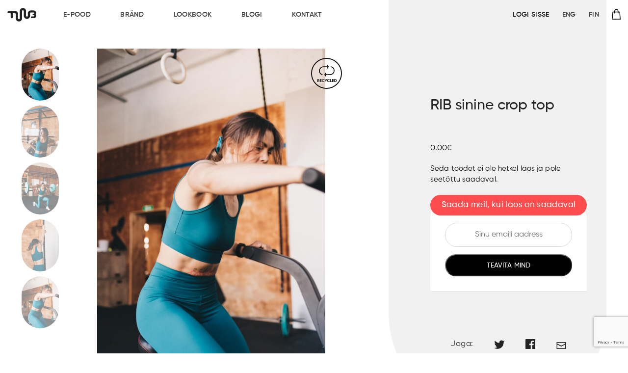

--- FILE ---
content_type: text/html; charset=UTF-8
request_url: https://tuub.ee/et/product/tuub-crop-top-rib001/
body_size: 17273
content:
<!DOCTYPE html><html
lang=et class=no-js><head>
 <script>(function(w,d,s,l,i){w[l]=w[l]||[];w[l].push({'gtm.start':new Date().getTime(),event:'gtm.js'});var f=d.getElementsByTagName(s)[0],j=d.createElement(s),dl=l!='dataLayer'?'&l='+l:'';j.async=true;j.src='https://www.googletagmanager.com/gtm.js?id='+i+dl;f.parentNode.insertBefore(j,f);})(window,document,'script','dataLayer','GTM-PG4ZZSP');</script> <meta
charset="UTF-8"><title>RIB sinine crop top - TUUB – Sinu igapäevane kaaslane</title><link
href=https://tuub.ee/wp-content/themes/Bonamore/img/icons/touch.png rel=apple-touch-icon-precomposed><meta
http-equiv="X-UA-Compatible" content="IE=edge,chrome=1"><meta
name="viewport" content="width=device-width, initial-scale=1.0"><meta
name="google-site-verification" content="vs6_pFmbBCd0hN9X6pvzhshecNDDRymw8evFRNDj4Lo"><meta
name="facebook-domain-verification" content="ues1eb6a0nj070091yg1idkv2mmdh1"> <script>(function(){var ase=document.createElement("script");ase.setAttribute("tw-client-key","d1ih2vvxcjvz3kvr1rtubqss");ase.setAttribute("src","https://chat.askly.me/cw/chat/latest.js");document.head.appendChild(ase);})();</script> <script>function theChampLoadEvent(e){var t=window.onload;if(typeof window.onload!="function"){window.onload=e}else{window.onload=function(){t();e()}}}</script> <script>var theChampDefaultLang='et',theChampCloseIconPath='https://tuub.ee/wp-content/plugins/super-socializer/images/close.png';</script> <script>var theChampSiteUrl='https://tuub.ee/et/',theChampVerified=0,theChampEmailPopup=0,heateorSsMoreSharePopupSearchText='Search';</script> <script>var theChampLoadingImgPath='https://tuub.ee/wp-content/plugins/super-socializer/images/ajax_loader.gif';var theChampAjaxUrl='https://tuub.ee/wp-admin/admin-ajax.php';var theChampRedirectionUrl='https://tuub.ee/et/product/tuub-crop-top-rib001/';var theChampRegRedirectionUrl='https://tuub.ee/et/product/tuub-crop-top-rib001/';</script> <script>var theChampFBKey='756200209685627',theChampSameTabLogin='0',theChampVerified=0;var theChampAjaxUrl='https://tuub.ee/wp-admin/admin-ajax.php';var theChampPopupTitle='';var theChampEmailPopup=0;var theChampEmailAjaxUrl='https://tuub.ee/wp-admin/admin-ajax.php';var theChampEmailPopupTitle='';var theChampEmailPopupErrorMsg='';var theChampEmailPopupUniqueId='';var theChampEmailPopupVerifyMessage='';var theChampSteamAuthUrl="";var theChampCurrentPageUrl='https%3A%2F%2Ftuub.ee%2Fet%2Fproduct%2Ftuub-crop-top-rib001%2F';var heateorMSEnabled=0,theChampTwitterAuthUrl=theChampSiteUrl+"?SuperSocializerAuth=Twitter&super_socializer_redirect_to="+theChampCurrentPageUrl,theChampLineAuthUrl=theChampSiteUrl+"?SuperSocializerAuth=Line&super_socializer_redirect_to="+theChampCurrentPageUrl,theChampLiveAuthUrl=theChampSiteUrl+"?SuperSocializerAuth=Live&super_socializer_redirect_to="+theChampCurrentPageUrl,theChampFacebookAuthUrl=theChampSiteUrl+"?SuperSocializerAuth=Facebook&super_socializer_redirect_to="+theChampCurrentPageUrl,theChampYahooAuthUrl=theChampSiteUrl+"?SuperSocializerAuth=Yahoo&super_socializer_redirect_to="+theChampCurrentPageUrl,theChampGoogleAuthUrl=theChampSiteUrl+"?SuperSocializerAuth=Google&super_socializer_redirect_to="+theChampCurrentPageUrl,theChampYoutubeAuthUrl=theChampSiteUrl+"?SuperSocializerAuth=Youtube&super_socializer_redirect_to="+theChampCurrentPageUrl,theChampVkontakteAuthUrl=theChampSiteUrl+"?SuperSocializerAuth=Vkontakte&super_socializer_redirect_to="+theChampCurrentPageUrl,theChampLinkedinAuthUrl=theChampSiteUrl+"?SuperSocializerAuth=Linkedin&super_socializer_redirect_to="+theChampCurrentPageUrl,theChampInstagramAuthUrl=theChampSiteUrl+"?SuperSocializerAuth=Instagram&super_socializer_redirect_to="+theChampCurrentPageUrl,theChampWordpressAuthUrl=theChampSiteUrl+"?SuperSocializerAuth=Wordpress&super_socializer_redirect_to="+theChampCurrentPageUrl,theChampDribbbleAuthUrl=theChampSiteUrl+"?SuperSocializerAuth=Dribbble&super_socializer_redirect_to="+theChampCurrentPageUrl,theChampGithubAuthUrl=theChampSiteUrl+"?SuperSocializerAuth=Github&super_socializer_redirect_to="+theChampCurrentPageUrl,theChampSpotifyAuthUrl=theChampSiteUrl+"?SuperSocializerAuth=Spotify&super_socializer_redirect_to="+theChampCurrentPageUrl,theChampKakaoAuthUrl=theChampSiteUrl+"?SuperSocializerAuth=Kakao&super_socializer_redirect_to="+theChampCurrentPageUrl,theChampTwitchAuthUrl=theChampSiteUrl+"?SuperSocializerAuth=Twitch&super_socializer_redirect_to="+theChampCurrentPageUrl,theChampRedditAuthUrl=theChampSiteUrl+"?SuperSocializerAuth=Reddit&super_socializer_redirect_to="+theChampCurrentPageUrl,theChampDisqusAuthUrl=theChampSiteUrl+"?SuperSocializerAuth=Disqus&super_socializer_redirect_to="+theChampCurrentPageUrl,theChampDropboxAuthUrl=theChampSiteUrl+"?SuperSocializerAuth=Dropbox&super_socializer_redirect_to="+theChampCurrentPageUrl,theChampFoursquareAuthUrl=theChampSiteUrl+"?SuperSocializerAuth=Foursquare&super_socializer_redirect_to="+theChampCurrentPageUrl,theChampAmazonAuthUrl=theChampSiteUrl+"?SuperSocializerAuth=Amazon&super_socializer_redirect_to="+theChampCurrentPageUrl,theChampStackoverflowAuthUrl=theChampSiteUrl+"?SuperSocializerAuth=Stackoverflow&super_socializer_redirect_to="+theChampCurrentPageUrl,theChampDiscordAuthUrl=theChampSiteUrl+"?SuperSocializerAuth=Discord&super_socializer_redirect_to="+theChampCurrentPageUrl,theChampMailruAuthUrl=theChampSiteUrl+"?SuperSocializerAuth=Mailru&super_socializer_redirect_to="+theChampCurrentPageUrl,theChampYandexAuthUrl=theChampSiteUrl+"?SuperSocializerAuth=Yandex&super_socializer_redirect_to="+theChampCurrentPageUrl;theChampOdnoklassnikiAuthUrl=theChampSiteUrl+"?SuperSocializerAuth=Odnoklassniki&super_socializer_redirect_to="+theChampCurrentPageUrl;</script> <script>var theChampFBKey='756200209685627',theChampFBLang='en_US',theChampFbLikeMycred=0,theChampSsga=0,theChampCommentNotification=0,theChampHeateorFcmRecentComments=0,theChampFbIosLogin=0;</script> <style>.the_champ_button_instagram span.the_champ_svg,a.the_champ_instagram
span.the_champ_svg{background:radial-gradient(circle at 30% 107%,#fdf497 0,#fdf497 5%,#fd5949 45%,#d6249f 60%,#285aeb 90%)}.the_champ_horizontal_sharing .the_champ_svg,.heateor_ss_standard_follow_icons_container
.the_champ_svg{color:#fff;border-width:0px;border-style:solid;border-color:transparent}.the_champ_horizontal_sharing
.theChampTCBackground{color:#666}.the_champ_horizontal_sharing span.the_champ_svg:hover,.heateor_ss_standard_follow_icons_container span.the_champ_svg:hover{border-color:transparent}.the_champ_vertical_sharing span.the_champ_svg,.heateor_ss_floating_follow_icons_container
span.the_champ_svg{color:#fff;border-width:0px;border-style:solid;border-color:transparent}.the_champ_vertical_sharing
.theChampTCBackground{color:#666}.the_champ_vertical_sharing span.the_champ_svg:hover,.heateor_ss_floating_follow_icons_container span.the_champ_svg:hover{border-color:transparent}@media screen and (max-width:783px){.the_champ_vertical_sharing{display:none!important}}div.heateor_ss_mobile_footer{display:none}@media screen and (max-width:783px){div.the_champ_bottom_sharing div.the_champ_sharing_ul
.theChampTCBackground{width:100%!important;background-color:white}div.the_champ_bottom_sharing{width:100%!important;left:0!important}div.the_champ_bottom_sharing
a{width:11.111111111111% !important;margin:0!important;padding:0!important}div.the_champ_bottom_sharing
.the_champ_svg{width:100%!important}div.the_champ_bottom_sharing
div.theChampTotalShareCount{font-size:.7em!important;line-height:28px!important}div.the_champ_bottom_sharing
div.theChampTotalShareText{font-size:.5em!important;line-height:0px!important}div.heateor_ss_mobile_footer{display:block;height:40px}.the_champ_bottom_sharing{padding:0!important;display:block!important;width:auto!important;bottom:-2px!important;top:auto!important}.the_champ_bottom_sharing
.the_champ_square_count{line-height:inherit}.the_champ_bottom_sharing
.theChampSharingArrow{display:none}.the_champ_bottom_sharing
.theChampTCBackground{margin-right:1.1em !important}}</style><meta
name='robots' content='index, follow, max-image-preview:large, max-snippet:-1, max-video-preview:-1'><link
rel=alternate hreflang=en href=https://tuub.ee/en/product/tuub-crop-top-rib001/ ><link
rel=alternate hreflang=et href=https://tuub.ee/et/product/tuub-crop-top-rib001/ ><link
rel=alternate hreflang=fi href=https://tuub.ee/fi/product/tuub-crop-top-rib001/ ><link
rel=alternate hreflang=x-default href=https://tuub.ee/et/product/tuub-crop-top-rib001/ > <script data-cfasync=false data-pagespeed-no-defer>var gtm4wp_datalayer_name="dataLayer";var dataLayer=dataLayer||[];const gtm4wp_use_sku_instead=0;const gtm4wp_currency='EUR';const gtm4wp_product_per_impression=10;const gtm4wp_clear_ecommerce=false;const gtm4wp_datalayer_max_timeout=2000;</script> <meta
name="description" content="Sinine soonik stretš topp. Sobib ideaalselt komplekti samst perest retuusidega. Mugav ja vastupidav kangas. Ei lähe topiliseks!"><link
rel=canonical href=https://tuub.ee/et/product/tuub-crop-top-rib001/ ><meta
property="og:locale" content="et_EE"><meta
property="og:type" content="article"><meta
property="og:title" content="RIB sinine crop top - TUUB – Sinu igapäevane kaaslane"><meta
property="og:description" content="Sinine soonik stretš topp. Sobib ideaalselt komplekti samst perest retuusidega. Mugav ja vastupidav kangas. Ei lähe topiliseks!"><meta
property="og:url" content="https://tuub.ee/et/product/tuub-crop-top-rib001/"><meta
property="og:site_name" content="TUUB – Sinu igapäevane kaaslane"><meta
property="article:modified_time" content="2026-01-21T10:16:55+00:00"><meta
property="og:image" content="https://tuub.ee/wp-content/uploads/2022/04/tuub-1428.jpg"><meta
property="og:image:width" content="1080"><meta
property="og:image:height" content="1620"><meta
property="og:image:type" content="image/jpeg"><meta
name="twitter:card" content="summary_large_image"> <script type=application/ld+json class=yoast-schema-graph>{"@context":"https://schema.org","@graph":[{"@type":"WebPage","@id":"https://tuub.ee/et/product/tuub-crop-top-rib001/","url":"https://tuub.ee/et/product/tuub-crop-top-rib001/","name":"RIB sinine crop top - TUUB – Sinu igapäevane kaaslane","isPartOf":{"@id":"https://tuub.ee/et/#website"},"primaryImageOfPage":{"@id":"https://tuub.ee/et/product/tuub-crop-top-rib001/#primaryimage"},"image":{"@id":"https://tuub.ee/et/product/tuub-crop-top-rib001/#primaryimage"},"thumbnailUrl":"https://tuub.ee/wp-content/uploads/2022/04/tuub-1428.jpg","datePublished":"2022-07-04T21:25:05+00:00","dateModified":"2026-01-21T10:16:55+00:00","description":"Sinine soonik stretš topp. Sobib ideaalselt komplekti samst perest retuusidega. Mugav ja vastupidav kangas. Ei lähe topiliseks!","breadcrumb":{"@id":"https://tuub.ee/et/product/tuub-crop-top-rib001/#breadcrumb"},"inLanguage":"et","potentialAction":[{"@type":"ReadAction","target":["https://tuub.ee/et/product/tuub-crop-top-rib001/"]}]},{"@type":"ImageObject","inLanguage":"et","@id":"https://tuub.ee/et/product/tuub-crop-top-rib001/#primaryimage","url":"https://tuub.ee/wp-content/uploads/2022/04/tuub-1428.jpg","contentUrl":"https://tuub.ee/wp-content/uploads/2022/04/tuub-1428.jpg","width":1080,"height":1620},{"@type":"BreadcrumbList","@id":"https://tuub.ee/et/product/tuub-crop-top-rib001/#breadcrumb","itemListElement":[{"@type":"ListItem","position":1,"name":"Home","item":"https://tuub.ee/et/"},{"@type":"ListItem","position":2,"name":"Store","item":"https://tuub.ee/et/store/"},{"@type":"ListItem","position":3,"name":"RIB sinine crop top"}]},{"@type":"WebSite","@id":"https://tuub.ee/et/#website","url":"https://tuub.ee/et/","name":"TUUB – Sinu igapäevane kaaslane","description":"","potentialAction":[{"@type":"SearchAction","target":{"@type":"EntryPoint","urlTemplate":"https://tuub.ee/et/?s={search_term_string}"},"query-input":{"@type":"PropertyValueSpecification","valueRequired":true,"valueName":"search_term_string"}}],"inLanguage":"et"}]}</script> <link
rel=dns-prefetch href=//capi-automation.s3.us-east-2.amazonaws.com><link
rel=alternate title="oEmbed (JSON)" type=application/json+oembed href="https://tuub.ee/et/wp-json/oembed/1.0/embed?url=https%3A%2F%2Ftuub.ee%2Fet%2Fproduct%2Ftuub-crop-top-rib001%2F"><link
rel=alternate title="oEmbed (XML)" type=text/xml+oembed href="https://tuub.ee/et/wp-json/oembed/1.0/embed?url=https%3A%2F%2Ftuub.ee%2Fet%2Fproduct%2Ftuub-crop-top-rib001%2F&#038;format=xml"><style id=wp-img-auto-sizes-contain-inline-css>img:is([sizes=auto i],[sizes^="auto," i]){contain-intrinsic-size:3000px 1500px}</style><link
rel=stylesheet id=makecommerceblocks-css href='https://tuub.ee/wp-content/plugins/makecommerce/payment/gateway/woocommerce/blocks/css/makecommerceblocks.css?ver=6.9' type=text/css media=all><link
rel=stylesheet id=bootstrap-css href='https://tuub.ee/wp-content/themes/Bonamore/assets/css/bootstrap.min.css?ver=1.0' type=text/css media=all><link
rel=stylesheet id=basic-css href='https://tuub.ee/wp-content/themes/Bonamore/style.css?ver=1.3' type=text/css media=all><link
rel=stylesheet id=styles-css href='https://tuub.ee/wp-content/themes/Bonamore/scss/css/styles.css?ver=1.3' type=text/css media=all><link
rel=stylesheet id=styles_mobile-css href='https://tuub.ee/wp-content/themes/Bonamore/scss/css/styles_mobile.css?ver=1.3' type=text/css media=all><link
rel=stylesheet id=owl-carousel-css href='https://tuub.ee/wp-content/themes/Bonamore/owlcarousel/assets/owl.carousel.min.css?ver=1.0' type=text/css media=all><link
rel=stylesheet id=owl-theme-css href='https://tuub.ee/wp-content/themes/Bonamore/owlcarousel/assets/owl.theme.default.min.css?ver=1.0' type=text/css media=all><link
rel=stylesheet id=fancybox-css href='https://tuub.ee/wp-content/themes/Bonamore/fancybox/jquery.fancybox.min.css?ver=1.0' type=text/css media=all><style id=wp-emoji-styles-inline-css>img.wp-smiley,img.emoji{display:inline !important;border:none !important;box-shadow:none !important;height:1em !important;width:1em !important;margin:0
0.07em !important;vertical-align:-0.1em !important;background:none !important;padding:0
!important}</style><link
rel=stylesheet id=categories-images-styles-css href='https://tuub.ee/wp-content/plugins/categories-images/assets/css/zci-styles.css?ver=3.3.1' type=text/css media=all><link
rel=stylesheet id=wpml-blocks-css href='https://tuub.ee/wp-content/plugins/sitepress-multilingual-cms/dist/css/blocks/styles.css?ver=4.6.12' type=text/css media=all><link
rel=stylesheet id=woocommerce-layout-css href='https://tuub.ee/wp-content/plugins/woocommerce/assets/css/woocommerce-layout.css?ver=10.4.3' type=text/css media=all><link
rel=stylesheet id=woocommerce-smallscreen-css href='https://tuub.ee/wp-content/plugins/woocommerce/assets/css/woocommerce-smallscreen.css?ver=10.4.3' type=text/css media='only screen and (max-width: 768px)'><link
rel=stylesheet id=woocommerce-general-css href='https://tuub.ee/wp-content/plugins/woocommerce/assets/css/woocommerce.css?ver=10.4.3' type=text/css media=all><style id=woocommerce-inline-inline-css>.woocommerce form .form-row
.required{visibility:visible}</style><link
rel=stylesheet id=eabi-telia-mtasku-css href='https://tuub.ee/wp-content/plugins/mtasku-payment-for-woocommerce/m-assets/css/mtasku.css?ver=6.9' type=text/css media=all><link
rel=stylesheet id=dashicons-css href='https://tuub.ee/wp-includes/css/dashicons.min.css?ver=6.9' type=text/css media=all><link
rel=stylesheet id=thickbox-css href='https://tuub.ee/wp-includes/js/thickbox/thickbox.css?ver=6.9' type=text/css media=all><link
rel=stylesheet id=the_champ_frontend_css-css href='https://tuub.ee/wp-content/plugins/super-socializer/css/front.css?ver=7.14.5' type=text/css media=all><link
rel=stylesheet id=cwginstock_frontend_css-css href='https://tuub.ee/wp-content/plugins/back-in-stock-notifier-for-woocommerce/assets/css/frontend.min.css?ver=6.2.4' type=text/css media><link
rel=stylesheet id=cwginstock_bootstrap-css href='https://tuub.ee/wp-content/plugins/back-in-stock-notifier-for-woocommerce/assets/css/bootstrap.min.css?ver=6.2.4' type=text/css media> <script src="https://tuub.ee/wp-includes/js/jquery/jquery.min.js?ver=3.7.1" id=jquery-core-js></script> <script src="https://tuub.ee/wp-includes/js/jquery/jquery-migrate.min.js?ver=3.4.1" id=jquery-migrate-js></script> <script src="https://tuub.ee/wp-content/themes/Bonamore/js/script.js?ver=1.0.0" id=script-js></script> <script src="https://tuub.ee/wp-content/themes/Bonamore/assets/js/bootstrap.bundle.min.js?ver=1.0.0" id=bootstrap-js></script> <script src="https://tuub.ee/wp-content/themes/Bonamore/owlcarousel/owl.carousel.min.js?ver=1.0.0" id=owl-js></script> <script src="https://tuub.ee/wp-content/themes/Bonamore/fancybox/jquery.fancybox.min.js?ver=1.0.0" id=fancybox-js></script> <script src="https://tuub.ee/wp-content/themes/Bonamore/js/jquery.cookie.js?ver=1.0.0" id=cookie-js></script> <script id=wpml-cookie-js-extra>var wpml_cookies={"wp-wpml_current_language":{"value":"et","expires":1,"path":"/"}};var wpml_cookies={"wp-wpml_current_language":{"value":"et","expires":1,"path":"/"}};</script> <script src="https://tuub.ee/wp-content/plugins/sitepress-multilingual-cms/res/js/cookies/language-cookie.js?ver=4.6.12" id=wpml-cookie-js defer=defer data-wp-strategy=defer></script> <script id=MC_PARCELMACHINE_SEARCHABLE_JS-js-before>/*<![CDATA[*/const MC_PARCELMACHINE_SEARCHABLE_JS=[{"placeholder":"-- vali pakiautomaat --"}]/*]]>*/</script> <script src="https://tuub.ee/wp-content/plugins/makecommerce/shipping/js/parcelmachine_searchable.js?ver=1757315154" id=MC_PARCELMACHINE_SEARCHABLE_JS-js></script> <script src="https://tuub.ee/wp-content/plugins/makecommerce/shipping/js/parcelmachine.js?ver=1757315154" id=MC_PARCELMACHINE_JS-js></script> <script src="https://tuub.ee/wp-content/plugins/woocommerce/assets/js/jquery-blockui/jquery.blockUI.min.js?ver=2.7.0-wc.10.4.3" id=wc-jquery-blockui-js data-wp-strategy=defer></script> <script id=wc-add-to-cart-js-extra>var wc_add_to_cart_params={"ajax_url":"/wp-admin/admin-ajax.php","wc_ajax_url":"/et/?wc-ajax=%%endpoint%%","i18n_view_cart":"Ostukorv","cart_url":"https://tuub.ee/et/cart/","is_cart":"","cart_redirect_after_add":"no"};</script> <script src="https://tuub.ee/wp-content/plugins/woocommerce/assets/js/frontend/add-to-cart.min.js?ver=10.4.3" id=wc-add-to-cart-js defer=defer data-wp-strategy=defer></script> <script id=wc-single-product-js-extra>var wc_single_product_params={"i18n_required_rating_text":"Palun vali hinnang","i18n_rating_options":["1 of 5 stars","2 of 5 stars","3 of 5 stars","4 of 5 stars","5 of 5 stars"],"i18n_product_gallery_trigger_text":"View full-screen image gallery","review_rating_required":"yes","flexslider":{"rtl":false,"animation":"slide","smoothHeight":true,"directionNav":false,"controlNav":"thumbnails","slideshow":false,"animationSpeed":500,"animationLoop":false,"allowOneSlide":false},"zoom_enabled":"","zoom_options":[],"photoswipe_enabled":"","photoswipe_options":{"shareEl":false,"closeOnScroll":false,"history":false,"hideAnimationDuration":0,"showAnimationDuration":0},"flexslider_enabled":""};</script> <script src="https://tuub.ee/wp-content/plugins/woocommerce/assets/js/frontend/single-product.min.js?ver=10.4.3" id=wc-single-product-js defer=defer data-wp-strategy=defer></script> <script src="https://tuub.ee/wp-content/plugins/woocommerce/assets/js/js-cookie/js.cookie.min.js?ver=2.1.4-wc.10.4.3" id=wc-js-cookie-js defer=defer data-wp-strategy=defer></script> <script id=woocommerce-js-extra>var woocommerce_params={"ajax_url":"/wp-admin/admin-ajax.php","wc_ajax_url":"/et/?wc-ajax=%%endpoint%%","i18n_password_show":"Show password","i18n_password_hide":"Hide password"};</script> <script src="https://tuub.ee/wp-content/plugins/woocommerce/assets/js/frontend/woocommerce.min.js?ver=10.4.3" id=woocommerce-js defer=defer data-wp-strategy=defer></script> <script id=ajax-script-js-extra>var my_ajax_object={"ajax_url":"https://tuub.ee/wp-admin/admin-ajax.php"};</script> <script src="https://tuub.ee/wp-content/themes/Bonamore/js/ajax.js?ver=6.9" id=ajax-script-js></script> <script id=MC_BLOCKS_SWITCHER-js-before>const MC_BLOCKS_SWITCHER={"country":"EE"}</script> <script src="https://tuub.ee/wp-content/plugins/makecommerce/payment/gateway/woocommerce/blocks/js/mc_blocks_payment_switcher.js?ver=1757315154" id=MC_BLOCKS_SWITCHER-js></script> <link
rel=https://api.w.org/ href=https://tuub.ee/et/wp-json/ ><link
rel=alternate title=JSON type=application/json href=https://tuub.ee/et/wp-json/wp/v2/product/10768><meta
name="generator" content="WPML ver:4.6.12 stt:1,15,18;"> <script data-cfasync=false data-pagespeed-no-defer>var dataLayer_content={"pagePostType":"product","pagePostType2":"single-product","pagePostAuthor":"Bonamore","cartContent":{"totals":{"applied_coupons":[],"discount_total":0,"subtotal":0,"total":0},"items":[]},"productRatingCounts":[],"productAverageRating":0,"productReviewCount":0,"productType":"variable","productIsVariable":1};dataLayer.push(dataLayer_content);</script> <script data-cfasync=false data-pagespeed-no-defer>console.warn&&console.warn("[GTM4WP] Google Tag Manager container code placement set to OFF !!!");console.warn&&console.warn("[GTM4WP] Data layer codes are active but GTM container must be loaded using custom coding !!!");</script> 	<noscript><style>.woocommerce-product-gallery{opacity:1 !important}</style></noscript> <script >!function(f,b,e,v,n,t,s){if(f.fbq)return;n=f.fbq=function(){n.callMethod?n.callMethod.apply(n,arguments):n.queue.push(arguments)};if(!f._fbq)f._fbq=n;n.push=n;n.loaded=!0;n.version='2.0';n.queue=[];t=b.createElement(e);t.async=!0;t.src=v;s=b.getElementsByTagName(e)[0];s.parentNode.insertBefore(t,s)}(window,document,'script','https://connect.facebook.net/en_US/fbevents.js');</script>  <script >fbq('init','1477932052482201',{},{"agent":"woocommerce_0-10.4.3-3.5.15"});document.addEventListener('DOMContentLoaded',function(){document.body.insertAdjacentHTML('beforeend','<div class=\"wc-facebook-pixel-event-placeholder\"></div>');},false);</script> <link
rel=icon href=https://tuub.ee/wp-content/uploads/2021/05/cropped-Logo-5-01-32x32.png sizes=32x32><link
rel=icon href=https://tuub.ee/wp-content/uploads/2021/05/cropped-Logo-5-01-192x192.png sizes=192x192><link
rel=apple-touch-icon href=https://tuub.ee/wp-content/uploads/2021/05/cropped-Logo-5-01-180x180.png><meta
name="msapplication-TileImage" content="https://tuub.ee/wp-content/uploads/2021/05/cropped-Logo-5-01-270x270.png"> <script>window.dataLayer=window.dataLayer||[];dataLayer=dataLayer.concat([null]);</script> <script>(function(h,o,t,j,a,r){h.hj=h.hj||function(){(h.hj.q=h.hj.q||[]).push(arguments)};h._hjSettings={hjid:3636900,hjsv:6};a=o.getElementsByTagName('head')[0];r=o.createElement('script');r.async=1;r.src=t+h._hjSettings.hjid+j+h._hjSettings.hjsv;a.appendChild(r);})(window,document,'https://static.hotjar.com/c/hotjar-','.js?sv=');</script> <link
rel=stylesheet id=wc-blocks-style-css href='https://tuub.ee/wp-content/plugins/woocommerce/assets/client/blocks/wc-blocks.css?ver=wc-10.4.3' type=text/css media=all></head><body
class="wp-singular product-template-default single single-product postid-10768 wp-theme-Bonamore theme-Bonamore woocommerce woocommerce-page woocommerce-no-js tuub-crop-top-rib001">
<noscript><iframe
src="https://www.googletagmanager.com/ns.html?id=GTM-PG4ZZSP"
height=0 width=0 style=display:none;visibility:hidden></iframe></noscript><div
id=fb-root></div><header><div
class="container container-header desktop-header"><div
class=row><div
class=col-12><div
class="side d-flex float-left"><div
class=logo>
<a
class=desktop-default-logo href=https://tuub.ee><img
src=https://tuub.ee/wp-content/themes/Bonamore/img/Logo.svg alt=Logo></a></div></div><div
class="side d-flex float-left"><div
id=header_menu><ul><li
id=menu-item-26 class="menu-item menu-item-type-post_type menu-item-object-page current_page_parent menu-item-26"><a
href=https://tuub.ee/et/store/ >E-pood</a></li>
<li
id=menu-item-101 class="menu-item menu-item-type-post_type menu-item-object-page menu-item-101"><a
href=https://tuub.ee/et/brand/ >Bränd</a></li>
<li
id=menu-item-186 class="menu-item menu-item-type-post_type menu-item-object-page menu-item-186"><a
href=https://tuub.ee/et/lookbook/ >Lookbook</a></li>
<li
id=menu-item-13164 class="menu-item menu-item-type-post_type menu-item-object-page menu-item-13164"><a
href=https://tuub.ee/et/tuubi-blogi/ >Blogi</a></li>
<li
id=menu-item-280 class="menu-item menu-item-type-post_type menu-item-object-page menu-item-280"><a
href=https://tuub.ee/et/kontakt/ >Kontakt</a></li></ul></div></div><div
class="side d-flex float-right"><div
class=right-menu><ul>
<li
class=login-btn>Logi sisse</li>
<li><a
href=https://tuub.ee/en>ENG</a></li>
<li><a
href=https://tuub.ee/fi>FIN</a></li>
<li
class=cart-btn><span
class=bag-icon></span></li></ul><div
class=widget_shopping_cart_content><div
class=no-products><div
class=close-btn>
<span></span></div><p
class=woocommerce-mini-cart__empty-message>Ostukorvis ei ole tooteid.</p></div></div><div
class="account "><div
class=woocommerce><div
class=woocommerce-notices-wrapper></div><div
class="u-columns col2-set" id=customer_login><div
class="u-column1 col-12 column-help visible" data-col=1><div
class=close-btn>
<span></span></div><div
class=login-img></div><div
class=choose-next><div
class="next-step-helper log-in-button active" data-button=1><p>Logi sisse</p></div><div
class="next-step-helper register-button" data-button=2><p>Registreeru</p></div></div><form
class="woocommerce-form woocommerce-form-login login" method=post><p
class="woocommerce-form-row woocommerce-form-row--wide form-row form-row-wide">
<label
for=username>Kasutajanimi või e-posti aadress&nbsp;<span
class=required>*</span></label>
<input
type=text class="woocommerce-Input woocommerce-Input--text input-text" name=username id=username autocomplete=username placeholder=Kasutajanimi value></p><p
class="woocommerce-form-row woocommerce-form-row--wide form-row form-row-wide">
<label
for=password>Parool&nbsp;<span
class=required>*</span></label>
<input
class="woocommerce-Input woocommerce-Input--text input-text" type=password name=password id=password autocomplete=current-password placeholder=Salasõna></p><input
type=hidden name=g-recaptcha-response class=agr-recaptcha-response value><script>function wpcaptcha_captcha(){grecaptcha.execute("6Lf4SxcsAAAAAEBiRgj0lAaSJ1ZbQr_n7Srrp-eQ",{action:"submit"}).then(function(token){var captchas=document.querySelectorAll(".agr-recaptcha-response");captchas.forEach(function(captcha){captcha.value=token;});});}</script><script>jQuery("form.woocommerce-checkout").on("submit",function(){setTimeout(function(){wpcaptcha_captcha();},100);});</script><script src='https://www.google.com/recaptcha/api.js?onload=wpcaptcha_captcha&render=6Lf4SxcsAAAAAEBiRgj0lAaSJ1ZbQr_n7Srrp-eQ&ver=1.31' id=wpcaptcha-recaptcha-js></script> <p
class="woocommerce-LostPassword lost_password">
<a
href=https://tuub.ee/et/my-account/lost-password/ >Kas unustasid parooli?</a></p><p
class=form-row>
<input
type=hidden id=woocommerce-login-nonce name=woocommerce-login-nonce value=d43822d6ec><input
type=hidden name=_wp_http_referer value=/et/product/tuub-crop-top-rib001/ >		<button
type=submit class="woocommerce-button button woocommerce-form-login__submit" name=login value="Logi sisse">Logi sisse</button></p><div
class=extra-login><p>Või logige sisse</p><div
class=extra-buttons>
<a
class="extra-button google-login" href=#>Google</a>
<a
class="extra-button facebook-login" href=#>Facebook</a></div><div
class="social-login hidden"><div ><div
class=the_champ_login_container><ul
class=the_champ_login_ul><li><i
class="theChampLogin theChampFacebookBackground theChampFacebookLogin" alt="Login with Facebook" title="Login with Facebook" onclick="theChampInitiateLogin(this, 'facebook')" ><div
class=theChampFacebookLogoContainer><ss
style=display:block class="theChampLoginSvg theChampFacebookLoginSvg"></ss></div></i></li><li><i
id=theChampGoogleButton class="theChampLogin theChampGoogleBackground theChampGoogleLogin" alt="Login with Google" title="Login with Google" onclick="theChampInitiateLogin(this, 'google')" ><ss
style=display:block class="theChampLoginSvg theChampGoogleLoginSvg"></ss></i></li></ul></div></div><div
style=clear:both></div></div></div><input
type=hidden value=1 name=account-form-action></form></div><div
class="u-column2 col-12 column-help hidden" data-col=2><div
class=close-btn>
<span></span></div><div
class=login-img></div><div
class=choose-next><div
class="next-step-helper log-in-button" data-button=1><p>Logi sisse</p></div><div
class="next-step-helper register-button active" data-button=2><p>Registreeru</p></div></div><form
method=post class="woocommerce-form woocommerce-form-register register"  ><p
class="woocommerce-form-row woocommerce-form-row--wide form-row form-row-wide">
<label
for=reg_username>Kasutajanimi&nbsp;<span
class=required>*</span></label>
<input
type=text class="woocommerce-Input woocommerce-Input--text input-text" name=username id=reg_username autocomplete=username placeholder=Kasutajanimi value></p><p
class="woocommerce-form-row woocommerce-form-row--wide form-row form-row-wide">
<label
for=reg_email>E-posti aadress&nbsp;<span
class=required>*</span></label>
<input
type=email class="woocommerce-Input woocommerce-Input--text input-text" name=email id=reg_email autocomplete=email placeholder=E-mail value></p><p
class="woocommerce-form-row woocommerce-form-row--wide form-row form-row-wide">
<label
for=reg_password>Parool&nbsp;<span
class=required>*</span></label>
<input
type=password class="woocommerce-Input woocommerce-Input--text input-text" name=password id=reg_password placeholder=Salasõna autocomplete=new-password></p><p
class="woocommerce-LostPassword lost_password">
<a
href=https://tuub.ee/et/my-account/lost-password/ >Kas unustasid parooli?</a></p><input
type=hidden name=g-recaptcha-response class=agr-recaptcha-response value><script>function wpcaptcha_captcha(){grecaptcha.execute("6Lf4SxcsAAAAAEBiRgj0lAaSJ1ZbQr_n7Srrp-eQ",{action:"submit"}).then(function(token){var captchas=document.querySelectorAll(".agr-recaptcha-response");captchas.forEach(function(captcha){captcha.value=token;});});}</script><script>jQuery("form.woocommerce-checkout").on("submit",function(){setTimeout(function(){wpcaptcha_captcha();},100);});</script><script src='https://www.google.com/recaptcha/api.js?onload=wpcaptcha_captcha&render=6Lf4SxcsAAAAAEBiRgj0lAaSJ1ZbQr_n7Srrp-eQ&ver=1.31' id=wpcaptcha-recaptcha-js></script><wc-order-attribution-inputs></wc-order-attribution-inputs><div
class=woocommerce-privacy-policy-text><p>Your personal data will be used to support your experience throughout this website, to manage access to your account, and for other purposes described in our <a
href="https://tuub.ee/et/?page_id=3" class=woocommerce-privacy-policy-link target=_blank>privaatsuspoliitika</a>.</p></div><p
class="woocommerce-form-row form-row">
<input
type=hidden id=woocommerce-register-nonce name=woocommerce-register-nonce value=41f4fc749f><input
type=hidden name=_wp_http_referer value=/et/product/tuub-crop-top-rib001/ >		<button
type=submit class="woocommerce-Button woocommerce-button button woocommerce-form-register__submit" name=register value=Registreeru>Registreeru</button></p><div
class=extra-login><p>Või logige sisse</p><div
class=extra-buttons>
<a
class="extra-button google-login" href=#>Google</a>
<a
class="extra-button facebook-login" href=#>Facebook</a></div></div><input
type=hidden value=1 name=account-form-action></form></div></div></div></div></div></div></div></div></div><div
class="container container-header mobile-header"><div
class=row><div
class="col-12 d-flex"><div
class="item mobile-nav-helper d-flex float-left">
<button
type=button class=mobile-menu-btn>
<span></span>
<span></span>
<span></span>
</button></div><div
class="item logo-item d-flex"><div
class=logo>
<a
class=desktop-default-logo href=https://tuub.ee><img
src=https://tuub.ee/wp-content/themes/Bonamore/img/Logo.svg alt=Logo></a></div></div><div
class="item d-flex float-right"><div
class=right-menu><ul>
<li
class=login-btn>Logi sisse</li>
<li
class=cart-btn><a
href=https://tuub.ee/et/cart/ ><span
class=bag-icon></span></a></li></ul><div
class="account "><div
class=woocommerce><div
class=woocommerce-notices-wrapper></div><div
class="u-columns col2-set" id=customer_login><div
class="u-column1 col-12 column-help visible" data-col=1><div
class=close-btn>
<span></span></div><div
class=login-img></div><div
class=choose-next><div
class="next-step-helper log-in-button active" data-button=1><p>Logi sisse</p></div><div
class="next-step-helper register-button" data-button=2><p>Registreeru</p></div></div><form
class="woocommerce-form woocommerce-form-login login" method=post><p
class="woocommerce-form-row woocommerce-form-row--wide form-row form-row-wide">
<label
for=username>Kasutajanimi või e-posti aadress&nbsp;<span
class=required>*</span></label>
<input
type=text class="woocommerce-Input woocommerce-Input--text input-text" name=username id=username autocomplete=username placeholder=Kasutajanimi value></p><p
class="woocommerce-form-row woocommerce-form-row--wide form-row form-row-wide">
<label
for=password>Parool&nbsp;<span
class=required>*</span></label>
<input
class="woocommerce-Input woocommerce-Input--text input-text" type=password name=password id=password autocomplete=current-password placeholder=Salasõna></p><input
type=hidden name=g-recaptcha-response class=agr-recaptcha-response value><script>function wpcaptcha_captcha(){grecaptcha.execute("6Lf4SxcsAAAAAEBiRgj0lAaSJ1ZbQr_n7Srrp-eQ",{action:"submit"}).then(function(token){var captchas=document.querySelectorAll(".agr-recaptcha-response");captchas.forEach(function(captcha){captcha.value=token;});});}</script><script>jQuery("form.woocommerce-checkout").on("submit",function(){setTimeout(function(){wpcaptcha_captcha();},100);});</script><script src='https://www.google.com/recaptcha/api.js?onload=wpcaptcha_captcha&render=6Lf4SxcsAAAAAEBiRgj0lAaSJ1ZbQr_n7Srrp-eQ&ver=1.31' id=wpcaptcha-recaptcha-js></script> <p
class="woocommerce-LostPassword lost_password">
<a
href=https://tuub.ee/et/my-account/lost-password/ >Kas unustasid parooli?</a></p><p
class=form-row>
<input
type=hidden id=woocommerce-login-nonce name=woocommerce-login-nonce value=d43822d6ec><input
type=hidden name=_wp_http_referer value=/et/product/tuub-crop-top-rib001/ >		<button
type=submit class="woocommerce-button button woocommerce-form-login__submit" name=login value="Logi sisse">Logi sisse</button></p><div
class=extra-login><p>Või logige sisse</p><div
class=extra-buttons>
<a
class="extra-button google-login" href=#>Google</a>
<a
class="extra-button facebook-login" href=#>Facebook</a></div><div
class="social-login hidden"><div ><div
class=the_champ_login_container><ul
class=the_champ_login_ul><li><i
class="theChampLogin theChampFacebookBackground theChampFacebookLogin" alt="Login with Facebook" title="Login with Facebook" onclick="theChampInitiateLogin(this, 'facebook')" ><div
class=theChampFacebookLogoContainer><ss
style=display:block class="theChampLoginSvg theChampFacebookLoginSvg"></ss></div></i></li><li><i
id=theChampGoogleButton class="theChampLogin theChampGoogleBackground theChampGoogleLogin" alt="Login with Google" title="Login with Google" onclick="theChampInitiateLogin(this, 'google')" ><ss
style=display:block class="theChampLoginSvg theChampGoogleLoginSvg"></ss></i></li></ul></div></div><div
style=clear:both></div></div></div><input
type=hidden value=1 name=account-form-action></form></div><div
class="u-column2 col-12 column-help hidden" data-col=2><div
class=close-btn>
<span></span></div><div
class=login-img></div><div
class=choose-next><div
class="next-step-helper log-in-button" data-button=1><p>Logi sisse</p></div><div
class="next-step-helper register-button active" data-button=2><p>Registreeru</p></div></div><form
method=post class="woocommerce-form woocommerce-form-register register"  ><p
class="woocommerce-form-row woocommerce-form-row--wide form-row form-row-wide">
<label
for=reg_username>Kasutajanimi&nbsp;<span
class=required>*</span></label>
<input
type=text class="woocommerce-Input woocommerce-Input--text input-text" name=username id=reg_username autocomplete=username placeholder=Kasutajanimi value></p><p
class="woocommerce-form-row woocommerce-form-row--wide form-row form-row-wide">
<label
for=reg_email>E-posti aadress&nbsp;<span
class=required>*</span></label>
<input
type=email class="woocommerce-Input woocommerce-Input--text input-text" name=email id=reg_email autocomplete=email placeholder=E-mail value></p><p
class="woocommerce-form-row woocommerce-form-row--wide form-row form-row-wide">
<label
for=reg_password>Parool&nbsp;<span
class=required>*</span></label>
<input
type=password class="woocommerce-Input woocommerce-Input--text input-text" name=password id=reg_password placeholder=Salasõna autocomplete=new-password></p><p
class="woocommerce-LostPassword lost_password">
<a
href=https://tuub.ee/et/my-account/lost-password/ >Kas unustasid parooli?</a></p><input
type=hidden name=g-recaptcha-response class=agr-recaptcha-response value><script>function wpcaptcha_captcha(){grecaptcha.execute("6Lf4SxcsAAAAAEBiRgj0lAaSJ1ZbQr_n7Srrp-eQ",{action:"submit"}).then(function(token){var captchas=document.querySelectorAll(".agr-recaptcha-response");captchas.forEach(function(captcha){captcha.value=token;});});}</script><script>jQuery("form.woocommerce-checkout").on("submit",function(){setTimeout(function(){wpcaptcha_captcha();},100);});</script><script src='https://www.google.com/recaptcha/api.js?onload=wpcaptcha_captcha&render=6Lf4SxcsAAAAAEBiRgj0lAaSJ1ZbQr_n7Srrp-eQ&ver=1.31' id=wpcaptcha-recaptcha-js></script><wc-order-attribution-inputs></wc-order-attribution-inputs><div
class=woocommerce-privacy-policy-text><p>Your personal data will be used to support your experience throughout this website, to manage access to your account, and for other purposes described in our <a
href="https://tuub.ee/et/?page_id=3" class=woocommerce-privacy-policy-link target=_blank>privaatsuspoliitika</a>.</p></div><p
class="woocommerce-form-row form-row">
<input
type=hidden id=woocommerce-register-nonce name=woocommerce-register-nonce value=41f4fc749f><input
type=hidden name=_wp_http_referer value=/et/product/tuub-crop-top-rib001/ >		<button
type=submit class="woocommerce-Button woocommerce-button button woocommerce-form-register__submit" name=register value=Registreeru>Registreeru</button></p><div
class=extra-login><p>Või logige sisse</p><div
class=extra-buttons>
<a
class="extra-button google-login" href=#>Google</a>
<a
class="extra-button facebook-login" href=#>Facebook</a></div></div><input
type=hidden value=1 name=account-form-action></form></div></div></div></div></div></div></div></div></div><div
class="container container-header mobile-menu"><div
class=row><div
class=col-12><div
id=mobile_menu><ul><li
class="menu-item menu-item-type-post_type menu-item-object-page current_page_parent menu-item-26"><a
href=https://tuub.ee/et/store/ >E-pood</a></li>
<li
class="menu-item menu-item-type-post_type menu-item-object-page menu-item-101"><a
href=https://tuub.ee/et/brand/ >Bränd</a></li>
<li
class="menu-item menu-item-type-post_type menu-item-object-page menu-item-186"><a
href=https://tuub.ee/et/lookbook/ >Lookbook</a></li>
<li
class="menu-item menu-item-type-post_type menu-item-object-page menu-item-13164"><a
href=https://tuub.ee/et/tuubi-blogi/ >Blogi</a></li>
<li
class="menu-item menu-item-type-post_type menu-item-object-page menu-item-280"><a
href=https://tuub.ee/et/kontakt/ >Kontakt</a></li></ul><div
class=language-switcher>
<a
href=https://tuub.ee/en>ENG</a>
<a
href=https://tuub.ee/fi>FIN</a></div></div></div></div></div></header><div
class=page-helper><div
class=container><div
class=row><div
class=col><div
id=primary class=content-area><main
id=main class=site-main role=main><nav
class=woocommerce-breadcrumb aria-label=Breadcrumb><a
href=https://tuub.ee/et/ >Esileht</a>&nbsp;&#47;&nbsp;<a
href=https://tuub.ee/et/product-category/topid-pluusid/ >Topid &amp; Pluusid</a>&nbsp;&#47;&nbsp;RIB sinine crop top</nav><div
class=woocommerce-notices-wrapper></div><div
id=product-10768 class="product type-product post-10768 status-publish first outofstock product_cat-topid-pluusid product_tag-recycled has-post-thumbnail taxable shipping-taxable product-type-variable"><div
class="woocommerce-product-gallery woocommerce-product-gallery--with-images woocommerce-product-gallery--columns-4 images" data-columns=4 style="opacity: 0; transition: opacity .25s ease-in-out;"><figure
class=woocommerce-product-gallery__wrapper><div
class=main-img-helper>
<span
class="mobile-nav-button mobile-img-next"></span><div
class=product-tags>
<img
data-termid=25 src=https://tuub.ee/wp-content/uploads/2021/03/NEW-Copy-2.svg></div><div
class="main-img main-active" data-source=https://tuub.ee/wp-content/uploads/2022/04/tuub-1428-150x150.jpg style="background-image: url(https://tuub.ee/wp-content/uploads/2022/04/tuub-1428-700x1050.jpg)"></div>		<span
class="mobile-nav-button mobile-img-back"></span></div><div
class=thumbnail-gallery-helper><div
class="product-thumb active-img" data-source=https://tuub.ee/wp-content/uploads/2022/04/tuub-1428-700x1050.jpg style="background-image: url(https://tuub.ee/wp-content/uploads/2022/04/tuub-1428-250x375.jpg)"></div><div
class=product-thumb data-source=https://tuub.ee/wp-content/uploads/2022/04/TUUB-soonik-crop-top-Kristiin-Oja--700x1050.jpg style="background-image: url(https://tuub.ee/wp-content/uploads/2022/04/TUUB-soonik-crop-top-Kristiin-Oja--250x375.jpg)"></div><div
class=product-thumb data-source=https://tuub.ee/wp-content/uploads/2022/04/tuub-1340-700x1050.jpg style="background-image: url(https://tuub.ee/wp-content/uploads/2022/04/tuub-1340-250x375.jpg)"></div><div
class=product-thumb data-source=https://tuub.ee/wp-content/uploads/2022/04/TUUB-crop-top-selg-700x958.png style="background-image: url(https://tuub.ee/wp-content/uploads/2022/04/TUUB-crop-top-selg-250x342.png)"></div><div
class=product-thumb data-source=https://tuub.ee/wp-content/uploads/2022/04/tuub-1428-700x1050.jpg style="background-image: url(https://tuub.ee/wp-content/uploads/2022/04/tuub-1428-250x375.jpg)"></div></div></figure></div><div
class="summary entry-summary"><h1 class="product_title entry-title">RIB sinine crop top</h1><p
class=price>0.00€</p><form
class="variations_form cart" action=https://tuub.ee/et/product/tuub-crop-top-rib001/ method=post enctype=multipart/form-data data-product_id=10768 data-product_variations=[]><p
class="stock out-of-stock">Seda toodet ei ole hetkel laos ja pole seetõttu saadaval.</p><section
class="cwginstock-subscribe-form  cwginstock-outofstock"><div
class="panel panel-primary cwginstock-panel-primary"><div
class="panel-heading cwginstock-panel-heading"><h4 style="text-align: center;">
Saada meil, kui laos on saadaval</h4></div><div
class="panel-body cwginstock-panel-body"><div
class=row><div
class=col-md-12><div
class=col-md-12><div
class="form-group center-block">
<input
type=email style="width:100%; text-align:center;" class=cwgstock_email
name=cwgstock_email
placeholder="Sinu emaili aadress"
value></div>
<input
type=hidden class=cwg-product-id name=cwg-product-id
value=10768>
<input
type=hidden class=cwg-variation-id name=cwg-variation-id
value=0>
<input
type=hidden class=cwg-security name=cwg-security
value=abb71973b8><div
class="form-group center-block" style=text-align:center;>
<input
type=submit name=cwgstock_submit
class="cwgstock_button "
value="Teavita mind"></div><div
class=cwgstock_output></div></div></div></div></div></div></section></form><div
class=product_meta>
<span
class=sku_wrapper>Tootekood: <span
class=sku>T22-02</span></span>
<span
class=posted_in>Kategooria: <a
href=https://tuub.ee/et/product-category/topid-pluusid/ rel=tag>Topid &amp; Pluusid</a></span>
<span
class=tagged_as>Silt: <a
href=https://tuub.ee/et/product-tag/recycled/ rel=tag>Recycled</a></span></div><div
class=custom-social-share-buttons><span>Jaga:</span><a
class=twitter-share-button href="http://twitter.com/share?text=RIB sinine crop top&url=https://tuub.ee/et/product/tuub-crop-top-rib001/" target=_newwin><img
src=https://tuub.ee/wp-content/themes/Bonamore/img/tw-icon.svg></a><a
href=#
onclick="
window.open(
'https://www.facebook.com/sharer/sharer.php?u='+encodeURIComponent(location.href),
'facebook-share-dialog',
'width=626,height=436');
return false;"><img
src=https://tuub.ee/wp-content/themes/Bonamore/img/fb-icon.svg>
</a><a
href="mailto:?subject=RIB sinine crop top&body=https://tuub.ee/et/product/tuub-crop-top-rib001/"><img
src=https://tuub.ee/wp-content/themes/Bonamore/img/mail-icon.svg></a></div></div><div
class="woocommerce-tabs wc-tabs-wrapper"><ul
class="tabs wc-tabs" role=tablist>
<li
role=presentation class=attrib_desc_tab_tab id=tab-title-attrib_desc_tab>
<a
href=#tab-attrib_desc_tab role=tab aria-controls=tab-attrib_desc_tab>
Tooteinfo	</a>
</li>
<li
role=presentation class=qty_pricing_tab_tab id=tab-title-qty_pricing_tab>
<a
href=#tab-qty_pricing_tab role=tab aria-controls=tab-qty_pricing_tab>
Istuvus	</a>
</li>
<li
role=presentation class=other_products_tab_tab id=tab-title-other_products_tab>
<a
href=#tab-other_products_tab role=tab aria-controls=tab-other_products_tab>
Materjal	</a>
</li></ul><div
class="woocommerce-Tabs-panel woocommerce-Tabs-panel--attrib_desc_tab panel entry-content wc-tab" id=tab-attrib_desc_tab role=tabpanel aria-labelledby=tab-title-attrib_desc_tab><p><strong><a
href=https://tuub.sendsmaily.net/campaigns/80/ >♻️ </a></strong>Soonik stretš topp. Kanna seda minimalistlikku sooniktoppi kas rinnahoidja asemel või peal, olenevalt oma harjumusest või olukorrast. Sobib ideaalselt komplekti samst perest retuusidega, aga võid kanda loomulikult kõige muuga koos.</p></div><div
class="woocommerce-Tabs-panel woocommerce-Tabs-panel--qty_pricing_tab panel entry-content wc-tab" id=tab-qty_pricing_tab role=tabpanel aria-labelledby=tab-title-qty_pricing_tab><p>Mugav ja vastupidav kangas.</p><p>Kui su rinnaümbermõõt on umbes nii:</p><p>78-88 cm vali suurus Twiggy XS/S<br>
88-98 cm vali suurus Marilyn S/M<br>
98-108 cm vali suurus Rubens L/XL</p><p>Umbes 12o cm rinnaümbermõõduga kaunitarid ootavad kannatlikult kuni valmib musta värvi sama toode 😉</p></div><div
class="woocommerce-Tabs-panel woocommerce-Tabs-panel--other_products_tab panel entry-content wc-tab" id=tab-other_products_tab role=tabpanel aria-labelledby=tab-title-other_products_tab><p>86% Taatöödeldud polüester <strong><a
href=https://tuub.sendsmaily.net/campaigns/80/ >♻️ </a></strong></p><p>14% Elastaan</p><p>Ei lähe topiliseks!</p><p>Kerge masinpesu on piisav. Kasuta spordiriietele mõeldud pesuvahendit või tavalist.</p></div></div></div></div></div></div></div><section
class=gallery-section><h2>#tuub</h2><div
class="gallery-slider owl-carousel owl-theme">
<a
href=https://tuub.ee/wp-content/uploads/2022/05/rib-crop-top-tuub-tiiu-ja-püksid-700x933.jpg data-fancybox=gallery><div
class=gallery-img style="background-image: url(https://tuub.ee/wp-content/uploads/2022/05/rib-crop-top-tuub-tiiu-ja-püksid-700x933.jpg)"></div>
</a>
<a
href=https://tuub.ee/wp-content/uploads/2022/05/RIB-crop-top-tuub-tiiu-malta-700x525.jpg data-fancybox=gallery><div
class=gallery-img style="background-image: url(https://tuub.ee/wp-content/uploads/2022/05/RIB-crop-top-tuub-tiiu-malta-700x525.jpg)"></div>
</a>
<a
href=https://tuub.ee/wp-content/uploads/2022/04/TUUB-soonik-crop-top-Kristiin-Oja-Tallinn-crossfit-700x1050.jpg data-fancybox=gallery><div
class=gallery-img style="background-image: url(https://tuub.ee/wp-content/uploads/2022/04/TUUB-soonik-crop-top-Kristiin-Oja-Tallinn-crossfit-700x1050.jpg)"></div>
</a>
<a
href=https://tuub.ee/wp-content/uploads/2022/04/tuub-1583-700x467.jpg data-fancybox=gallery><div
class=gallery-img style="background-image: url(https://tuub.ee/wp-content/uploads/2022/04/tuub-1583-700x467.jpg)"></div>
</a>
<a
href=https://tuub.ee/wp-content/uploads/2022/05/rib-crop-top-700x525.jpg data-fancybox=gallery><div
class=gallery-img style="background-image: url(https://tuub.ee/wp-content/uploads/2022/05/rib-crop-top-700x525.jpg)"></div>
</a>
<a
href=https://tuub.ee/wp-content/uploads/2022/05/Piret-veevo-rib-retuusid-head-stand-700x1204.png data-fancybox=gallery><div
class=gallery-img style="background-image: url(https://tuub.ee/wp-content/uploads/2022/05/Piret-veevo-rib-retuusid-head-stand-700x1204.png)"></div>
</a></div></section><div
class=container><div
class=row><div
class=col><div
id=primary class=content-area></div><section
class="up-sells upsells products"><h2>Sulle võib meeldida ka...</h2><ul
class="products columns-4">
<li
class="product type-product post-10797 status-publish first instock product_cat-retuusid-puksid product_tag-recycled has-post-thumbnail taxable shipping-taxable purchasable product-type-variable">
<a
href=https://tuub.ee/et/product/everywear-pidulikud-dressipuksid/ class="woocommerce-LoopProduct-link woocommerce-loop-product__link"><div
class=product-tags>
<img
data-termid=25 src=https://tuub.ee/wp-content/uploads/2021/03/NEW-Copy-2.svg></div><div
class=prod-imagewrapper><div
style="background-image: url(https://tuub.ee/wp-content/uploads/2021/03/black-sweatpants-TUUB-everywear-1-700x1050.png)" class="img_source non-hover"></div><div
class="img_source hover" style="background-image: url(https://tuub.ee/wp-content/uploads/2024/02/Paul-Holmberg-TUUB--e1711222653936.jpg)"></div></div><h2 class="woocommerce-loop-product__title">EVERYWEAR mustad püksid</h2><span
class=price>95.00€</span>
</a><span
class=gtm4wp_productdata style="display:none; visibility:hidden;" data-gtm4wp_product_data="{&quot;internal_id&quot;:10797,&quot;item_id&quot;:10797,&quot;item_name&quot;:&quot;EVERYWEAR mustad p\u00fcksid&quot;,&quot;sku&quot;:&quot;EW20-01&quot;,&quot;price&quot;:95,&quot;stocklevel&quot;:null,&quot;stockstatus&quot;:&quot;instock&quot;,&quot;google_business_vertical&quot;:&quot;custom&quot;,&quot;item_category&quot;:&quot;Retuusid &amp; P\u00fcksid&quot;,&quot;id&quot;:10797,&quot;productlink&quot;:&quot;https:\/\/tuub.ee\/et\/product\/everywear-pidulikud-dressipuksid\/&quot;,&quot;item_list_name&quot;:&quot;Upsell Products&quot;,&quot;index&quot;:1,&quot;product_type&quot;:&quot;variable&quot;,&quot;item_brand&quot;:&quot;&quot;}"></span></li>
<li
class="product type-product post-10784 status-publish instock product_cat-topid-pluusid product_tag-recycled has-post-thumbnail taxable shipping-taxable purchasable product-type-variable">
<a
href=https://tuub.ee/et/product/tuub-crop-top-rib002/ class="woocommerce-LoopProduct-link woocommerce-loop-product__link"><div
class=product-tags>
<img
data-termid=25 src=https://tuub.ee/wp-content/uploads/2021/03/NEW-Copy-2.svg></div><div
class=prod-imagewrapper><div
style="background-image: url(https://tuub.ee/wp-content/uploads/2022/07/crop-topp-tuub-must-spordirinnahoidja-700x906.png)" class="img_source non-hover"></div><div
class="img_source hover" style="background-image: url(https://tuub.ee/wp-content/uploads/2022/07/Liisi-crop-top-set.jpg)"></div></div><h2 class="woocommerce-loop-product__title">RIB must crop top</h2><span
class=price>35.00€</span>
</a><span
class=gtm4wp_productdata style="display:none; visibility:hidden;" data-gtm4wp_product_data="{&quot;internal_id&quot;:10784,&quot;item_id&quot;:10784,&quot;item_name&quot;:&quot;RIB must crop top&quot;,&quot;sku&quot;:&quot;T22-01&quot;,&quot;price&quot;:35,&quot;stocklevel&quot;:null,&quot;stockstatus&quot;:&quot;instock&quot;,&quot;google_business_vertical&quot;:&quot;custom&quot;,&quot;item_category&quot;:&quot;Topid &amp; Pluusid&quot;,&quot;id&quot;:10784,&quot;productlink&quot;:&quot;https:\/\/tuub.ee\/et\/product\/tuub-crop-top-rib002\/&quot;,&quot;item_list_name&quot;:&quot;Upsell Products&quot;,&quot;index&quot;:2,&quot;product_type&quot;:&quot;variable&quot;,&quot;item_brand&quot;:&quot;&quot;}"></span></li></ul></section></main></div></div></div></div></div><div
class=mobile-move-up-btn>
<svg
width=22 height=24 viewBox="0 0 22 24" fill=none xmlns=http://www.w3.org/2000/svg>
<path
d="M11 22V15.5C11 14.3954 11.8954 13.5 13 13.5H18.3076C20.0698 13.5 20.9707 11.3862 19.7503 10.1149L12.4428 2.50289C11.6557 1.68298 10.3443 1.68298 9.55722 2.50289L2.24966 10.1149C1.02928 11.3862 1.93024 13.5 3.69244 13.5H4.76H7.16" stroke=black stroke-width=3 stroke-linecap=round stroke-linejoin=round />
</svg></div><footer><div
class=desktop-menu><div
class=footer-navigation><div
class=container><div
class=row><div
class="col footer-logo"><div
class=logo>
<a
class=desktop-default-logo href=https://tuub.ee><img
src=https://tuub.ee/wp-content/themes/Bonamore/img/logo-white.svg alt=Logo></a></div>
<button
class=helpButton onclick=window.asklyApi.openChatTab()>
Küsi abi
</button></div><div
class="col footer-menus"><div
class = "footer_elements"><h2 class="widgettitle">Populaarne</h2><ul
id=menu-footer-menu class=menu><li
id=menu-item-31 class="menu-item menu-item-type-post_type menu-item-object-page current_page_parent menu-item-31"><a
href=https://tuub.ee/et/store/ >E-pood</a></li>
<li
id=menu-item-2160 class="menu-item menu-item-type-post_type menu-item-object-page menu-item-2160"><a
href=https://tuub.ee/et/brand/ >Bränd</a></li>
<li
id=menu-item-2161 class="menu-item menu-item-type-post_type menu-item-object-page menu-item-2161"><a
href=https://tuub.ee/et/lookbook/ >Lookbook</a></li>
<li
id=menu-item-2162 class="menu-item menu-item-type-post_type menu-item-object-page menu-item-2162"><a
href=https://tuub.ee/et/kontakt/ >Kontakt</a></li></ul></div><div
class = "footer_elements"><h2 class="widgettitle">Klienditeenindus</h2><ul
id=menu-footer-second-menu class=menu><li
id=menu-item-322 class="menu-item menu-item-type-post_type menu-item-object-page menu-item-322"><a
href=https://tuub.ee/et/shipping/ >Saatmine</a></li>
<li
id=menu-item-329 class="menu-item menu-item-type-post_type menu-item-object-page menu-item-329"><a
href=https://tuub.ee/et/returns/ >Tagastamine</a></li>
<li
id=menu-item-330 class="menu-item menu-item-type-post_type menu-item-object-page menu-item-330"><a
href=https://tuub.ee/et/payment/ >Maksevõimalused</a></li>
<li
id=menu-item-4188 class="menu-item menu-item-type-custom menu-item-object-custom menu-item-4188"><a
href=#>Suuruse valimine</a></li></ul></div><div
class = "footer_elements"><h2 class="widgettitle">Privaatsus</h2><ul
id=menu-footer-third-menu class=menu><li
id=menu-item-348 class="menu-item menu-item-type-post_type menu-item-object-page menu-item-348"><a
href=https://tuub.ee/et/privacy-policy-2/ >Privaatsuspoliitika</a></li>
<li
id=menu-item-347 class="menu-item menu-item-type-post_type menu-item-object-page menu-item-347"><a
href=https://tuub.ee/et/muugitingimused/ >Müügitingimused</a></li></ul></div></div><div
class="col subscribe"><h2>Liitu uudiskirjaga</h2><form
id=subscribe-form method=POST action=https://tuub.sendsmaily.net/api/opt-in/ ><div>
<input
type=hidden name=key value=9aBiSfzLpc35fFWsAEA7EA-lQ1RzJ3lx_gStulTX3dg,>
<input
type=hidden name=autoresponder value=43>
<input
type=hidden name=source value=web>
<input
type=hidden name=success_url value=https://tuub.ee/et/aitah-liitumast>
<input
type=hidden name=failure_url value=https://tuub.ee/et/viga></div>
<input
type=text name=email class=email-form placeholder="Sisesta oma emaili aadress">
<button
type=submit><span
class=sub-button></span></button><div
style=overflow:hidden;height:0px;>
<input
type=text name=re-email value></div></form><p>Liitu TUUBi sõprade klubiga, et olla kursis meie uudistoodete ja kampaaniatega</p></div></div></div></div><div
class=line-helper><hr></div><div
class=footer-extra><div
class=container><div
class=row><div
class=col><div
class=footer-elements-helper><div
class="footer-side-element side d-flex float-left"><p>© 2025 Tuub. Kõik õigused kaitstud.</p></div><div
class="footer-side-element successful_company_badge">
<a
target=_blank href=https://infopank.ee/ettevote/125274/tuub-ou>
<img
src=https://tuub.ee/wp-content/themes/Bonamore/img/margisEST.png alt="Usaldusväärne ettevõte 2024">
</a></div><div
class="footer-side-element side d-flex float-right"><div
class=social-media-buttons><div
class = "footer_social"><div
class=textwidget><p><a
href=https://www.facebook.com/tuubofficial target=_blank rel=noopener><img
loading=lazy decoding=async width=16 height=16 class="alignnone size-medium wp-image-360" src=https://tuub.ee/wp-content/uploads/2021/03/facebook.svg alt></a><a
href=https://www.instagram.com/tuubofficial/ target=_blank rel=noopener><img
loading=lazy decoding=async width=16 height=16 class="alignnone size-medium wp-image-361" src=https://tuub.ee/wp-content/uploads/2021/03/instagram.svg alt></a></p></div></div></div></div></div></div></div></div></div></div><div
class=mobile-footer><div
class=container><div
class=row><div
class=col><div
class=mobile-footer-inner><div
class=subscribe><h2>Liitu uudiskirjaga</h2><form
id=subscribe-form method=POST action=https://tuub.sendsmaily.net/api/opt-in/ ><div>
<input
type=hidden name=key value=9aBiSfzLpc35fFWsAEA7EA-lQ1RzJ3lx_gStulTX3dg,>
<input
type=hidden name=autoresponder value=43>
<input
type=hidden name=source value=web>
<input
type=hidden name=success_url value=https://tuub.ee/et/aitah-liitumast>
<input
type=hidden name=failure_url value=https://tuub.ee/et/viga></div>
<input
type=text name=email class=email-form placeholder="Sisesta oma emaili aadress"></input>
<span
class=sub-button></span>
<button
type=submit>Registreeri</button><div
style=overflow:hidden;height:0px;>
<input
type=text name=re-email value></div></form></div><div
class=footer-menus><div
class = "mobile_footer_elements"><h2 class="widgettitle">Customer service</h2><ul
id=menu-footer-second-menu-1 class=menu><li
class="menu-item menu-item-type-post_type menu-item-object-page menu-item-322"><a
href=https://tuub.ee/et/shipping/ >Saatmine</a></li>
<li
class="menu-item menu-item-type-post_type menu-item-object-page menu-item-329"><a
href=https://tuub.ee/et/returns/ >Tagastamine</a></li>
<li
class="menu-item menu-item-type-post_type menu-item-object-page menu-item-330"><a
href=https://tuub.ee/et/payment/ >Maksevõimalused</a></li>
<li
class="menu-item menu-item-type-custom menu-item-object-custom menu-item-4188"><a
href=#>Suuruse valimine</a></li></ul></div><div
class = "mobile_footer_elements"><h2 class="widgettitle">Privaatsus</h2><ul
id=menu-footer-third-menu-1 class=menu><li
class="menu-item menu-item-type-post_type menu-item-object-page menu-item-348"><a
href=https://tuub.ee/et/privacy-policy-2/ >Privaatsuspoliitika</a></li>
<li
class="menu-item menu-item-type-post_type menu-item-object-page menu-item-347"><a
href=https://tuub.ee/et/muugitingimused/ >Müügitingimused</a></li></ul></div><div
class = "mobile_footer_elements"><h2 class="widgettitle">Follow @tuubofficial</h2><div
class=textwidget><ul
class=social-icons>
<li><a
href=https://www.facebook.com/tuubofficial target=_blank rel=noopener><img
loading=lazy decoding=async width=16 height=16 class="alignnone size-medium wp-image-360" src=https://tuub.ee/facebook.svg alt> Facebook</a></li>
<li><a
href=https://www.instagram.com/tuubofficial/ target=_blank rel=noopener><img
loading=lazy decoding=async width=16 height=16 class="alignnone size-medium wp-image-361" src=https://tuub.ee/instagram.svg alt> Instagram</a></li></ul></div></div></div><div
class=successful_company_badge>
<a
target=_blank href=https://infopank.ee/ettevote/125274/tuub-ou>
<img
src=https://tuub.ee/wp-content/themes/Bonamore/img/margisEST.png alt="Usaldusväärne ettevõte 2024">
</a></div></div></div></div></div></div><div
class=sizing-overlay><div
class=sizing-popup><div
class=x><div
class=one></div><div
class=two></div></div><h2>Suuruse valimine</h2><div
class=sizing-tabs><div
class=sizing-tab data-size=1>PÜKSID</div><div
class=sizing-tab data-size=2>TUUB kleit-seelik-topp</div><div
class=sizing-tab data-size=3>Sall & säärised</div></div><div
class=tab-contents><div
class=tab-content data-cont=1><p><strong>EVERYWEAR</strong> pükste (pidulikud TUUBi dressipüksid) vööjoon on kõrgem suurustel XS/S ja M, alates L suurusest on vöö pisut kitsam, et ei hakkaks võimaliku kõhukese pealt alla rullima.<strong> Sääre pikkus: Long</strong> suurus on laiuselt sama kui tavaline suurus, aga säär on <strong>5 cm pikem</strong>.</p><p><strong>EVERYWIDE</strong> laiade pükste vööjoon on samasugune kõikidel suurustel. Pisut madalam, kui pidulikel dressipükstel.<strong>  Sääre pikkus:</strong> sisesäär kõikidel <strong>short</strong> (lühike) suurustel <strong>73</strong> cm,  <strong>tavasuurustel 77</strong> cm ja <strong>Long </strong> (pikk või<strong> +</strong>) suurustel<strong> 83</strong> cm.</p><p><strong>MERIINO</strong> pika pesu retuuside mõõdud leiad toote juures. Teadmiseks, et nad on ühes pikkuses ja pigem pikad, aga see on väga mõnus, saab pahkluud sooja 🙂</p><div
class=sizing-info><img
src=https://tuub.ee/wp-content/uploads/2021/03/sizing-guide_tab-two_pants.png><div
class=auto-scroll><table><tbody><tr><th></th><th>Size XS/S</th><th>Size M</th><th>Size M Long</th><th>Size L</th><th>Size Long</th><th>Size XL</th><th>Size XLL</th></tr><tr><td><strong>A &#8211; Sinu puusa kõige laiem koht</strong></td><td>88-94 cm</td><td>94-107 cm</td><td>94-107 cm</td><td>106-110 cm</td><td>106-110 cm</td><td>110-116 cm</td><td>117-126 cm</td></tr><tr><td><strong>B &#8211; sisesäär  EVERYWEAR</strong></td><td>72 cm</td><td>73 cm</td><td>78 cm</td><td>74 cm</td><td>79 cm</td><td>74 cm</td><td>74 cm</td></tr><tr><td><strong>B &#8211; sisesäär  EVERYWIDE<br>
</strong></td><td
colspan=5>77 cm kõikidel suurustel, long/pluss variant 83 cm</td></tr></tbody></table></div></div></div><div
class=tab-content data-cont=2><p>Meriino TUUB on keha ümber väga veniv / Recycled venib mõõdukalt mõlemas suunas  Kõik meie TUUBid sobivad lapseootuseks. XS/S kandja võiks rasedana valida üks aste suurema suuruse, teised üldiselt ei pea suurust vahetama.</p><div
class=sizing-info><img
src=https://tuub.ee/wp-content/uploads/2021/03/sizing-guide_tab-one_TUUB.jpg><div
class=auto-scroll><table><tbody><tr><th></th><th>Size XS/S Twiggy</th><th>Size S/M Marylin</th><th>Size L/XL Rubens</th><th>Size XXL Milo</th></tr><tr><td><strong>A &#8211; Sinu puus kõige</strong></p><p><strong>laiemast kohast</strong></td><td>88-94 cm</td><td>93-104 cm</td><td>105-114 cm</td><td>115-126 cm</td></tr><tr><td><strong>B Merino</strong></td><td
colspan=4>85 cm</td></tr><tr><td><strong>B Recycled</strong></td><td
colspan=4>77 cm</td></tr><tr><td><strong>B mini TUUB</strong></td><td
colspan=4>55 cm</td></tr></tbody></table></div></div></div><div
class=tab-content data-cont=3><p>Üks suurus sobib kõigile / Unisex<br>
Meestele, naistele, noortele. Alla 12-aastastele lastele ehk liiga suur.<br>
Väga veniv. Mõõdud on siledalt maas mõõdetuna.</p><div
class=sizing-info><img
src=https://tuub.ee/wp-content/uploads/2021/03/sizing-guide_tab-three_vector.png><div
class=auto-scroll><table
style="width: 50%;"><tbody><tr><th></th><th
colspan=2>One size</th></tr><tr><td><strong>A</strong></td><td>21 cm</td><td>8,3 inches</td></tr><tr><td><strong>B</strong></td><td>50 cm</td><td>20 inches</td></tr><tr><td><strong>C</strong></td><td>13 cm</td><td>5,12 inches</td></tr><tr><td><strong>D</strong></td><td>60 cm</td><td>24 inches</td></tr></tbody></table></div></div></div></div></footer>
 <script>fbq('track','ViewContent',{value:,currency:'EUR',content_ids:'T22-02',content_type:'product'});</script> <script type=speculationrules>{"prefetch":[{"source":"document","where":{"and":[{"href_matches":"/et/*"},{"not":{"href_matches":["/wp-*.php","/wp-admin/*","/wp-content/uploads/*","/wp-content/*","/wp-content/plugins/*","/wp-content/themes/Bonamore/*","/et/*\\?(.+)"]}},{"not":{"selector_matches":"a[rel~=\"nofollow\"]"}},{"not":{"selector_matches":".no-prefetch, .no-prefetch a"}}]},"eagerness":"conservative"}]}</script> <script type=application/ld+json>{"@context":"https://schema.org/","@type":"BreadcrumbList","itemListElement":[{"@type":"ListItem","position":1,"item":{"name":"Esileht","@id":"https://tuub.ee/et/"}},{"@type":"ListItem","position":2,"item":{"name":"Topid &amp;amp; Pluusid","@id":"https://tuub.ee/et/product-category/topid-pluusid/"}},{"@type":"ListItem","position":3,"item":{"name":"RIB sinine crop top","@id":"https://tuub.ee/et/product/tuub-crop-top-rib001/"}}]}</script> 
<noscript>
<img
height=1
width=1
style=display:none
alt=fbpx
src="https://www.facebook.com/tr?id=1477932052482201&ev=PageView&noscript=1">
</noscript><div
id=fb-root></div> <script>(function(){var c=document.body.className;c=c.replace(/woocommerce-no-js/,'woocommerce-js');document.body.className=c;})();</script> <script type=text/template id=tmpl-variation-template>
	<div class=woocommerce-variation-description>{{{ data.variation.variation_description }}}</div>
	<div class=woocommerce-variation-price>{{{ data.variation.price_html }}}</div>
	<div class=woocommerce-variation-availability>{{{ data.variation.availability_html }}}</div>
</script> <script type=text/template id=tmpl-unavailable-variation-template>
	<p role=alert>Vabandame, see toode ei ole saadaval. Palun proovi teistsugust kombinatsiooni.</p>
</script> <script src="https://tuub.ee/wp-content/plugins/mtasku-payment-for-woocommerce/m-assets/js/jquery-qrcode/jquery-qrcode.min.js?ver=6.9" id=jquery-qrcode-plugin-js></script> <script src="https://tuub.ee/wp-content/plugins/mtasku-payment-for-woocommerce/m-assets/js/payment_form.min.js?ver=6.9" id=jquery-eabi-telia-mtasku-plugin-js></script> <script src="https://tuub.ee/wp-content/plugins/duracelltomi-google-tag-manager/dist/js/gtm4wp-ecommerce-generic.js?ver=1.22.3" id=gtm4wp-ecommerce-generic-js></script> <script src="https://tuub.ee/wp-content/plugins/duracelltomi-google-tag-manager/dist/js/gtm4wp-woocommerce.js?ver=1.22.3" id=gtm4wp-woocommerce-js></script> <script id=cart-widget-js-extra>var actions={"is_lang_switched":"1","force_reset":"0"};</script> <script src="https://tuub.ee/wp-content/plugins/woocommerce-multilingual/res/js/cart_widget.min.js?ver=5.3.9" id=cart-widget-js defer=defer data-wp-strategy=defer></script> <script src="https://tuub.ee/wp-content/plugins/super-socializer/js/front/social_login/general.js?ver=7.14.5" id=the_champ_ss_general_scripts-js></script> <script src="https://tuub.ee/wp-content/plugins/super-socializer/js/front/social_login/common.js?ver=7.14.5" id=the_champ_sl_common-js></script> <script id=thickbox-js-extra>var thickboxL10n={"next":"J\u00e4rgmine \u003E","prev":"\u003C Eelmine","image":"Pilt","of":"/","close":"Sulge","noiframes":"Vajatakse iframes-i tuge. Sul on need kas v\u00e4lja l\u00fclitatud v\u00f5i ei toeta sinu veebilehitseja neid.","loadingAnimation":"https://tuub.ee/wp-includes/js/thickbox/loadingAnimation.gif"};</script> <script src="https://tuub.ee/wp-includes/js/thickbox/thickbox.js?ver=3.1-20121105" id=thickbox-js></script> <script src="https://tuub.ee/wp-content/plugins/super-socializer/js/front/facebook/sdk.js?ver=7.14.5" id=the_champ_fb_sdk-js></script> <script src="https://tuub.ee/wp-content/plugins/woocommerce/assets/js/sourcebuster/sourcebuster.min.js?ver=10.4.3" id=sourcebuster-js-js></script> <script id=wc-order-attribution-js-extra>var wc_order_attribution={"params":{"lifetime":1.0e-5,"session":30,"base64":false,"ajaxurl":"https://tuub.ee/wp-admin/admin-ajax.php","prefix":"wc_order_attribution_","allowTracking":true},"fields":{"source_type":"current.typ","referrer":"current_add.rf","utm_campaign":"current.cmp","utm_source":"current.src","utm_medium":"current.mdm","utm_content":"current.cnt","utm_id":"current.id","utm_term":"current.trm","utm_source_platform":"current.plt","utm_creative_format":"current.fmt","utm_marketing_tactic":"current.tct","session_entry":"current_add.ep","session_start_time":"current_add.fd","session_pages":"session.pgs","session_count":"udata.vst","user_agent":"udata.uag"}};</script> <script src="https://tuub.ee/wp-content/plugins/woocommerce/assets/js/frontend/order-attribution.min.js?ver=10.4.3" id=wc-order-attribution-js></script> <script src=https://capi-automation.s3.us-east-2.amazonaws.com/public/client_js/capiParamBuilder/clientParamBuilder.bundle.js id=facebook-capi-param-builder-js></script> <script id=facebook-capi-param-builder-js-after>if(typeof clientParamBuilder!=="undefined"){clientParamBuilder.processAndCollectAllParams(window.location.href);}</script> <script id=cwginstock_js-js-extra>var cwginstock={"ajax_url":"https://tuub.ee/wp-admin/admin-ajax.php","default_ajax_url":"https://tuub.ee/wp-admin/admin-ajax.php","security":"2df177c984","user_id":"0","security_error":"Something went wrong, please try after sometime","empty_name":"Nimi ei tohi olla t\u00fchi","empty_quantity":"Quantity cannot be empty","empty_email":"E-posti aadress ei tohi olla t\u00fchi","invalid_email":"Sisestage kehtiv e-posti aadress","is_popup":"no","phone_field":"2","phone_field_error":["Sisestage kehtiv telefoninumber","Sisestage kehtiv telefoninumber","Telefoninumber on liiga l\u00fchike","Telefoninumber on liiga pikk","Sisestage kehtiv telefoninumber"],"is_phone_field_optional":"2","is_quantity_field_optional":"2","hide_country_placeholder":"2","default_country_code":"","custom_country_placeholder":"","get_bot_type":"recaptcha","enable_recaptcha":"2","recaptcha_site_key":"","enable_recaptcha_verify":"2","recaptcha_secret_present":"no","is_v3_recaptcha":"no","enable_turnstile":"2","turnstile_site_key":""};</script> <script src="https://tuub.ee/wp-content/plugins/back-in-stock-notifier-for-woocommerce/assets/js/frontend-dev.min.js?ver=6.2.4" id=cwginstock_js-js></script> <script src="https://tuub.ee/wp-content/plugins/back-in-stock-notifier-for-woocommerce/assets/js/sweetalert2.min.js?ver=6.2.4" id=sweetalert2-js></script> <script src="https://tuub.ee/wp-content/plugins/back-in-stock-notifier-for-woocommerce/assets/js/cwg-popup.min.js?ver=6.2.4" id=cwginstock_popup-js></script> <script src="https://tuub.ee/wp-includes/js/underscore.min.js?ver=1.13.7" id=underscore-js></script> <script id=wp-util-js-extra>var _wpUtilSettings={"ajax":{"url":"/wp-admin/admin-ajax.php"}};</script> <script src="https://tuub.ee/wp-includes/js/wp-util.min.js?ver=6.9" id=wp-util-js></script> <script id=wc-add-to-cart-variation-js-extra>var wc_add_to_cart_variation_params={"wc_ajax_url":"/et/?wc-ajax=%%endpoint%%","i18n_no_matching_variations_text":"Vabandame, sinu valikule ei vasta \u00fckski toode. Palun proovi teistsugust kombinatsiooni.","i18n_make_a_selection_text":"Palun vali enne ostukorvi lisamist sellele tootele omadused.","i18n_unavailable_text":"Vabandame, see toode ei ole saadaval. Palun proovi teistsugust kombinatsiooni.","i18n_reset_alert_text":"Your selection has been reset. Please select some product options before adding this product to your cart."};</script> <script src="https://tuub.ee/wp-content/plugins/woocommerce/assets/js/frontend/add-to-cart-variation.min.js?ver=10.4.3" id=wc-add-to-cart-variation-js defer=defer data-wp-strategy=defer></script> <script id=wp-emoji-settings type=application/json>{"baseUrl":"https://s.w.org/images/core/emoji/17.0.2/72x72/","ext":".png","svgUrl":"https://s.w.org/images/core/emoji/17.0.2/svg/","svgExt":".svg","source":{"concatemoji":"https://tuub.ee/wp-includes/js/wp-emoji-release.min.js?ver=6.9"}}</script> <script type=module>/*<![CDATA[*//*! This file is auto-generated */
const a=JSON.parse(document.getElementById("wp-emoji-settings").textContent),o=(window._wpemojiSettings=a,"wpEmojiSettingsSupports"),s=["flag","emoji"];function i(e){try{var t={supportTests:e,timestamp:(new Date).valueOf()};sessionStorage.setItem(o,JSON.stringify(t))}catch(e){}}function c(e,t,n){e.clearRect(0,0,e.canvas.width,e.canvas.height),e.fillText(t,0,0);t=new Uint32Array(e.getImageData(0,0,e.canvas.width,e.canvas.height).data);e.clearRect(0,0,e.canvas.width,e.canvas.height),e.fillText(n,0,0);const a=new Uint32Array(e.getImageData(0,0,e.canvas.width,e.canvas.height).data);return t.every((e,t)=>e===a[t])}function p(e,t){e.clearRect(0,0,e.canvas.width,e.canvas.height),e.fillText(t,0,0);var n=e.getImageData(16,16,1,1);for(let e=0;e<n.data.length;e++)if(0!==n.data[e])return!1;return!0}function u(e,t,n,a){switch(t){case"flag":return n(e,"\ud83c\udff3\ufe0f\u200d\u26a7\ufe0f","\ud83c\udff3\ufe0f\u200b\u26a7\ufe0f")?!1:!n(e,"\ud83c\udde8\ud83c\uddf6","\ud83c\udde8\u200b\ud83c\uddf6")&&!n(e,"\ud83c\udff4\udb40\udc67\udb40\udc62\udb40\udc65\udb40\udc6e\udb40\udc67\udb40\udc7f","\ud83c\udff4\u200b\udb40\udc67\u200b\udb40\udc62\u200b\udb40\udc65\u200b\udb40\udc6e\u200b\udb40\udc67\u200b\udb40\udc7f");case"emoji":return!a(e,"\ud83e\u1fac8")}return!1}function f(e,t,n,a){let r;const o=(r="undefined"!=typeof WorkerGlobalScope&&self instanceof WorkerGlobalScope?new OffscreenCanvas(300,150):document.createElement("canvas")).getContext("2d",{willReadFrequently:!0}),s=(o.textBaseline="top",o.font="600 32px Arial",{});return e.forEach(e=>{s[e]=t(o,e,n,a)}),s}function r(e){var t=document.createElement("script");t.src=e,t.defer=!0,document.head.appendChild(t)}a.supports={everything:!0,everythingExceptFlag:!0},new Promise(t=>{let n=function(){try{var e=JSON.parse(sessionStorage.getItem(o));if("object"==typeof e&&"number"==typeof e.timestamp&&(new Date).valueOf()<e.timestamp+604800&&"object"==typeof e.supportTests)return e.supportTests}catch(e){}return null}();if(!n){if("undefined"!=typeof Worker&&"undefined"!=typeof OffscreenCanvas&&"undefined"!=typeof URL&&URL.createObjectURL&&"undefined"!=typeof Blob)try{var e="postMessage("+f.toString()+"("+[JSON.stringify(s),u.toString(),c.toString(),p.toString()].join(",")+"));",a=new Blob([e],{type:"text/javascript"});const r=new Worker(URL.createObjectURL(a),{name:"wpTestEmojiSupports"});return void(r.onmessage=e=>{i(n=e.data),r.terminate(),t(n)})}catch(e){}i(n=f(s,u,c,p))}t(n)}).then(e=>{for(const n in e)a.supports[n]=e[n],a.supports.everything=a.supports.everything&&a.supports[n],"flag"!==n&&(a.supports.everythingExceptFlag=a.supports.everythingExceptFlag&&a.supports[n]);var t;a.supports.everythingExceptFlag=a.supports.everythingExceptFlag&&!a.supports.flag,a.supports.everything||((t=a.source||{}).concatemoji?r(t.concatemoji):t.wpemoji&&t.twemoji&&(r(t.twemoji),r(t.wpemoji)))});/*]]>*/</script>  <script>jQuery(function($){fbq('set','agent','woocommerce_0-10.4.3-3.5.15','1477932052482201');fbq('track','ViewContent',{"source":"woocommerce_0","version":"10.4.3","pluginVersion":"3.5.15","content_name":"RIB sinine crop top","content_ids":"[\"T22-02_10768\"]","content_type":"product_group","contents":"[{\"id\":\"T22-02_10768\",\"quantity\":1}]","content_category":"Topid & Pluusid","value":false,"currency":"EUR"},{"eventID":"0c11221c-b417-49d5-ba6b-ed92aa19eeaa"});fbq('set','agent','woocommerce_0-10.4.3-3.5.15','1477932052482201');fbq('track','PageView',{"source":"woocommerce_0","version":"10.4.3","pluginVersion":"3.5.15","user_data":{}},{"eventID":"2662b5ae-6dd6-4780-a71f-99528cfc39b9"});});</script> </body></html>

--- FILE ---
content_type: text/html; charset=utf-8
request_url: https://www.google.com/recaptcha/api2/anchor?ar=1&k=6Lf4SxcsAAAAAEBiRgj0lAaSJ1ZbQr_n7Srrp-eQ&co=aHR0cHM6Ly90dXViLmVlOjQ0Mw..&hl=en&v=PoyoqOPhxBO7pBk68S4YbpHZ&size=invisible&anchor-ms=20000&execute-ms=30000&cb=e2d23l43bw73
body_size: 48684
content:
<!DOCTYPE HTML><html dir="ltr" lang="en"><head><meta http-equiv="Content-Type" content="text/html; charset=UTF-8">
<meta http-equiv="X-UA-Compatible" content="IE=edge">
<title>reCAPTCHA</title>
<style type="text/css">
/* cyrillic-ext */
@font-face {
  font-family: 'Roboto';
  font-style: normal;
  font-weight: 400;
  font-stretch: 100%;
  src: url(//fonts.gstatic.com/s/roboto/v48/KFO7CnqEu92Fr1ME7kSn66aGLdTylUAMa3GUBHMdazTgWw.woff2) format('woff2');
  unicode-range: U+0460-052F, U+1C80-1C8A, U+20B4, U+2DE0-2DFF, U+A640-A69F, U+FE2E-FE2F;
}
/* cyrillic */
@font-face {
  font-family: 'Roboto';
  font-style: normal;
  font-weight: 400;
  font-stretch: 100%;
  src: url(//fonts.gstatic.com/s/roboto/v48/KFO7CnqEu92Fr1ME7kSn66aGLdTylUAMa3iUBHMdazTgWw.woff2) format('woff2');
  unicode-range: U+0301, U+0400-045F, U+0490-0491, U+04B0-04B1, U+2116;
}
/* greek-ext */
@font-face {
  font-family: 'Roboto';
  font-style: normal;
  font-weight: 400;
  font-stretch: 100%;
  src: url(//fonts.gstatic.com/s/roboto/v48/KFO7CnqEu92Fr1ME7kSn66aGLdTylUAMa3CUBHMdazTgWw.woff2) format('woff2');
  unicode-range: U+1F00-1FFF;
}
/* greek */
@font-face {
  font-family: 'Roboto';
  font-style: normal;
  font-weight: 400;
  font-stretch: 100%;
  src: url(//fonts.gstatic.com/s/roboto/v48/KFO7CnqEu92Fr1ME7kSn66aGLdTylUAMa3-UBHMdazTgWw.woff2) format('woff2');
  unicode-range: U+0370-0377, U+037A-037F, U+0384-038A, U+038C, U+038E-03A1, U+03A3-03FF;
}
/* math */
@font-face {
  font-family: 'Roboto';
  font-style: normal;
  font-weight: 400;
  font-stretch: 100%;
  src: url(//fonts.gstatic.com/s/roboto/v48/KFO7CnqEu92Fr1ME7kSn66aGLdTylUAMawCUBHMdazTgWw.woff2) format('woff2');
  unicode-range: U+0302-0303, U+0305, U+0307-0308, U+0310, U+0312, U+0315, U+031A, U+0326-0327, U+032C, U+032F-0330, U+0332-0333, U+0338, U+033A, U+0346, U+034D, U+0391-03A1, U+03A3-03A9, U+03B1-03C9, U+03D1, U+03D5-03D6, U+03F0-03F1, U+03F4-03F5, U+2016-2017, U+2034-2038, U+203C, U+2040, U+2043, U+2047, U+2050, U+2057, U+205F, U+2070-2071, U+2074-208E, U+2090-209C, U+20D0-20DC, U+20E1, U+20E5-20EF, U+2100-2112, U+2114-2115, U+2117-2121, U+2123-214F, U+2190, U+2192, U+2194-21AE, U+21B0-21E5, U+21F1-21F2, U+21F4-2211, U+2213-2214, U+2216-22FF, U+2308-230B, U+2310, U+2319, U+231C-2321, U+2336-237A, U+237C, U+2395, U+239B-23B7, U+23D0, U+23DC-23E1, U+2474-2475, U+25AF, U+25B3, U+25B7, U+25BD, U+25C1, U+25CA, U+25CC, U+25FB, U+266D-266F, U+27C0-27FF, U+2900-2AFF, U+2B0E-2B11, U+2B30-2B4C, U+2BFE, U+3030, U+FF5B, U+FF5D, U+1D400-1D7FF, U+1EE00-1EEFF;
}
/* symbols */
@font-face {
  font-family: 'Roboto';
  font-style: normal;
  font-weight: 400;
  font-stretch: 100%;
  src: url(//fonts.gstatic.com/s/roboto/v48/KFO7CnqEu92Fr1ME7kSn66aGLdTylUAMaxKUBHMdazTgWw.woff2) format('woff2');
  unicode-range: U+0001-000C, U+000E-001F, U+007F-009F, U+20DD-20E0, U+20E2-20E4, U+2150-218F, U+2190, U+2192, U+2194-2199, U+21AF, U+21E6-21F0, U+21F3, U+2218-2219, U+2299, U+22C4-22C6, U+2300-243F, U+2440-244A, U+2460-24FF, U+25A0-27BF, U+2800-28FF, U+2921-2922, U+2981, U+29BF, U+29EB, U+2B00-2BFF, U+4DC0-4DFF, U+FFF9-FFFB, U+10140-1018E, U+10190-1019C, U+101A0, U+101D0-101FD, U+102E0-102FB, U+10E60-10E7E, U+1D2C0-1D2D3, U+1D2E0-1D37F, U+1F000-1F0FF, U+1F100-1F1AD, U+1F1E6-1F1FF, U+1F30D-1F30F, U+1F315, U+1F31C, U+1F31E, U+1F320-1F32C, U+1F336, U+1F378, U+1F37D, U+1F382, U+1F393-1F39F, U+1F3A7-1F3A8, U+1F3AC-1F3AF, U+1F3C2, U+1F3C4-1F3C6, U+1F3CA-1F3CE, U+1F3D4-1F3E0, U+1F3ED, U+1F3F1-1F3F3, U+1F3F5-1F3F7, U+1F408, U+1F415, U+1F41F, U+1F426, U+1F43F, U+1F441-1F442, U+1F444, U+1F446-1F449, U+1F44C-1F44E, U+1F453, U+1F46A, U+1F47D, U+1F4A3, U+1F4B0, U+1F4B3, U+1F4B9, U+1F4BB, U+1F4BF, U+1F4C8-1F4CB, U+1F4D6, U+1F4DA, U+1F4DF, U+1F4E3-1F4E6, U+1F4EA-1F4ED, U+1F4F7, U+1F4F9-1F4FB, U+1F4FD-1F4FE, U+1F503, U+1F507-1F50B, U+1F50D, U+1F512-1F513, U+1F53E-1F54A, U+1F54F-1F5FA, U+1F610, U+1F650-1F67F, U+1F687, U+1F68D, U+1F691, U+1F694, U+1F698, U+1F6AD, U+1F6B2, U+1F6B9-1F6BA, U+1F6BC, U+1F6C6-1F6CF, U+1F6D3-1F6D7, U+1F6E0-1F6EA, U+1F6F0-1F6F3, U+1F6F7-1F6FC, U+1F700-1F7FF, U+1F800-1F80B, U+1F810-1F847, U+1F850-1F859, U+1F860-1F887, U+1F890-1F8AD, U+1F8B0-1F8BB, U+1F8C0-1F8C1, U+1F900-1F90B, U+1F93B, U+1F946, U+1F984, U+1F996, U+1F9E9, U+1FA00-1FA6F, U+1FA70-1FA7C, U+1FA80-1FA89, U+1FA8F-1FAC6, U+1FACE-1FADC, U+1FADF-1FAE9, U+1FAF0-1FAF8, U+1FB00-1FBFF;
}
/* vietnamese */
@font-face {
  font-family: 'Roboto';
  font-style: normal;
  font-weight: 400;
  font-stretch: 100%;
  src: url(//fonts.gstatic.com/s/roboto/v48/KFO7CnqEu92Fr1ME7kSn66aGLdTylUAMa3OUBHMdazTgWw.woff2) format('woff2');
  unicode-range: U+0102-0103, U+0110-0111, U+0128-0129, U+0168-0169, U+01A0-01A1, U+01AF-01B0, U+0300-0301, U+0303-0304, U+0308-0309, U+0323, U+0329, U+1EA0-1EF9, U+20AB;
}
/* latin-ext */
@font-face {
  font-family: 'Roboto';
  font-style: normal;
  font-weight: 400;
  font-stretch: 100%;
  src: url(//fonts.gstatic.com/s/roboto/v48/KFO7CnqEu92Fr1ME7kSn66aGLdTylUAMa3KUBHMdazTgWw.woff2) format('woff2');
  unicode-range: U+0100-02BA, U+02BD-02C5, U+02C7-02CC, U+02CE-02D7, U+02DD-02FF, U+0304, U+0308, U+0329, U+1D00-1DBF, U+1E00-1E9F, U+1EF2-1EFF, U+2020, U+20A0-20AB, U+20AD-20C0, U+2113, U+2C60-2C7F, U+A720-A7FF;
}
/* latin */
@font-face {
  font-family: 'Roboto';
  font-style: normal;
  font-weight: 400;
  font-stretch: 100%;
  src: url(//fonts.gstatic.com/s/roboto/v48/KFO7CnqEu92Fr1ME7kSn66aGLdTylUAMa3yUBHMdazQ.woff2) format('woff2');
  unicode-range: U+0000-00FF, U+0131, U+0152-0153, U+02BB-02BC, U+02C6, U+02DA, U+02DC, U+0304, U+0308, U+0329, U+2000-206F, U+20AC, U+2122, U+2191, U+2193, U+2212, U+2215, U+FEFF, U+FFFD;
}
/* cyrillic-ext */
@font-face {
  font-family: 'Roboto';
  font-style: normal;
  font-weight: 500;
  font-stretch: 100%;
  src: url(//fonts.gstatic.com/s/roboto/v48/KFO7CnqEu92Fr1ME7kSn66aGLdTylUAMa3GUBHMdazTgWw.woff2) format('woff2');
  unicode-range: U+0460-052F, U+1C80-1C8A, U+20B4, U+2DE0-2DFF, U+A640-A69F, U+FE2E-FE2F;
}
/* cyrillic */
@font-face {
  font-family: 'Roboto';
  font-style: normal;
  font-weight: 500;
  font-stretch: 100%;
  src: url(//fonts.gstatic.com/s/roboto/v48/KFO7CnqEu92Fr1ME7kSn66aGLdTylUAMa3iUBHMdazTgWw.woff2) format('woff2');
  unicode-range: U+0301, U+0400-045F, U+0490-0491, U+04B0-04B1, U+2116;
}
/* greek-ext */
@font-face {
  font-family: 'Roboto';
  font-style: normal;
  font-weight: 500;
  font-stretch: 100%;
  src: url(//fonts.gstatic.com/s/roboto/v48/KFO7CnqEu92Fr1ME7kSn66aGLdTylUAMa3CUBHMdazTgWw.woff2) format('woff2');
  unicode-range: U+1F00-1FFF;
}
/* greek */
@font-face {
  font-family: 'Roboto';
  font-style: normal;
  font-weight: 500;
  font-stretch: 100%;
  src: url(//fonts.gstatic.com/s/roboto/v48/KFO7CnqEu92Fr1ME7kSn66aGLdTylUAMa3-UBHMdazTgWw.woff2) format('woff2');
  unicode-range: U+0370-0377, U+037A-037F, U+0384-038A, U+038C, U+038E-03A1, U+03A3-03FF;
}
/* math */
@font-face {
  font-family: 'Roboto';
  font-style: normal;
  font-weight: 500;
  font-stretch: 100%;
  src: url(//fonts.gstatic.com/s/roboto/v48/KFO7CnqEu92Fr1ME7kSn66aGLdTylUAMawCUBHMdazTgWw.woff2) format('woff2');
  unicode-range: U+0302-0303, U+0305, U+0307-0308, U+0310, U+0312, U+0315, U+031A, U+0326-0327, U+032C, U+032F-0330, U+0332-0333, U+0338, U+033A, U+0346, U+034D, U+0391-03A1, U+03A3-03A9, U+03B1-03C9, U+03D1, U+03D5-03D6, U+03F0-03F1, U+03F4-03F5, U+2016-2017, U+2034-2038, U+203C, U+2040, U+2043, U+2047, U+2050, U+2057, U+205F, U+2070-2071, U+2074-208E, U+2090-209C, U+20D0-20DC, U+20E1, U+20E5-20EF, U+2100-2112, U+2114-2115, U+2117-2121, U+2123-214F, U+2190, U+2192, U+2194-21AE, U+21B0-21E5, U+21F1-21F2, U+21F4-2211, U+2213-2214, U+2216-22FF, U+2308-230B, U+2310, U+2319, U+231C-2321, U+2336-237A, U+237C, U+2395, U+239B-23B7, U+23D0, U+23DC-23E1, U+2474-2475, U+25AF, U+25B3, U+25B7, U+25BD, U+25C1, U+25CA, U+25CC, U+25FB, U+266D-266F, U+27C0-27FF, U+2900-2AFF, U+2B0E-2B11, U+2B30-2B4C, U+2BFE, U+3030, U+FF5B, U+FF5D, U+1D400-1D7FF, U+1EE00-1EEFF;
}
/* symbols */
@font-face {
  font-family: 'Roboto';
  font-style: normal;
  font-weight: 500;
  font-stretch: 100%;
  src: url(//fonts.gstatic.com/s/roboto/v48/KFO7CnqEu92Fr1ME7kSn66aGLdTylUAMaxKUBHMdazTgWw.woff2) format('woff2');
  unicode-range: U+0001-000C, U+000E-001F, U+007F-009F, U+20DD-20E0, U+20E2-20E4, U+2150-218F, U+2190, U+2192, U+2194-2199, U+21AF, U+21E6-21F0, U+21F3, U+2218-2219, U+2299, U+22C4-22C6, U+2300-243F, U+2440-244A, U+2460-24FF, U+25A0-27BF, U+2800-28FF, U+2921-2922, U+2981, U+29BF, U+29EB, U+2B00-2BFF, U+4DC0-4DFF, U+FFF9-FFFB, U+10140-1018E, U+10190-1019C, U+101A0, U+101D0-101FD, U+102E0-102FB, U+10E60-10E7E, U+1D2C0-1D2D3, U+1D2E0-1D37F, U+1F000-1F0FF, U+1F100-1F1AD, U+1F1E6-1F1FF, U+1F30D-1F30F, U+1F315, U+1F31C, U+1F31E, U+1F320-1F32C, U+1F336, U+1F378, U+1F37D, U+1F382, U+1F393-1F39F, U+1F3A7-1F3A8, U+1F3AC-1F3AF, U+1F3C2, U+1F3C4-1F3C6, U+1F3CA-1F3CE, U+1F3D4-1F3E0, U+1F3ED, U+1F3F1-1F3F3, U+1F3F5-1F3F7, U+1F408, U+1F415, U+1F41F, U+1F426, U+1F43F, U+1F441-1F442, U+1F444, U+1F446-1F449, U+1F44C-1F44E, U+1F453, U+1F46A, U+1F47D, U+1F4A3, U+1F4B0, U+1F4B3, U+1F4B9, U+1F4BB, U+1F4BF, U+1F4C8-1F4CB, U+1F4D6, U+1F4DA, U+1F4DF, U+1F4E3-1F4E6, U+1F4EA-1F4ED, U+1F4F7, U+1F4F9-1F4FB, U+1F4FD-1F4FE, U+1F503, U+1F507-1F50B, U+1F50D, U+1F512-1F513, U+1F53E-1F54A, U+1F54F-1F5FA, U+1F610, U+1F650-1F67F, U+1F687, U+1F68D, U+1F691, U+1F694, U+1F698, U+1F6AD, U+1F6B2, U+1F6B9-1F6BA, U+1F6BC, U+1F6C6-1F6CF, U+1F6D3-1F6D7, U+1F6E0-1F6EA, U+1F6F0-1F6F3, U+1F6F7-1F6FC, U+1F700-1F7FF, U+1F800-1F80B, U+1F810-1F847, U+1F850-1F859, U+1F860-1F887, U+1F890-1F8AD, U+1F8B0-1F8BB, U+1F8C0-1F8C1, U+1F900-1F90B, U+1F93B, U+1F946, U+1F984, U+1F996, U+1F9E9, U+1FA00-1FA6F, U+1FA70-1FA7C, U+1FA80-1FA89, U+1FA8F-1FAC6, U+1FACE-1FADC, U+1FADF-1FAE9, U+1FAF0-1FAF8, U+1FB00-1FBFF;
}
/* vietnamese */
@font-face {
  font-family: 'Roboto';
  font-style: normal;
  font-weight: 500;
  font-stretch: 100%;
  src: url(//fonts.gstatic.com/s/roboto/v48/KFO7CnqEu92Fr1ME7kSn66aGLdTylUAMa3OUBHMdazTgWw.woff2) format('woff2');
  unicode-range: U+0102-0103, U+0110-0111, U+0128-0129, U+0168-0169, U+01A0-01A1, U+01AF-01B0, U+0300-0301, U+0303-0304, U+0308-0309, U+0323, U+0329, U+1EA0-1EF9, U+20AB;
}
/* latin-ext */
@font-face {
  font-family: 'Roboto';
  font-style: normal;
  font-weight: 500;
  font-stretch: 100%;
  src: url(//fonts.gstatic.com/s/roboto/v48/KFO7CnqEu92Fr1ME7kSn66aGLdTylUAMa3KUBHMdazTgWw.woff2) format('woff2');
  unicode-range: U+0100-02BA, U+02BD-02C5, U+02C7-02CC, U+02CE-02D7, U+02DD-02FF, U+0304, U+0308, U+0329, U+1D00-1DBF, U+1E00-1E9F, U+1EF2-1EFF, U+2020, U+20A0-20AB, U+20AD-20C0, U+2113, U+2C60-2C7F, U+A720-A7FF;
}
/* latin */
@font-face {
  font-family: 'Roboto';
  font-style: normal;
  font-weight: 500;
  font-stretch: 100%;
  src: url(//fonts.gstatic.com/s/roboto/v48/KFO7CnqEu92Fr1ME7kSn66aGLdTylUAMa3yUBHMdazQ.woff2) format('woff2');
  unicode-range: U+0000-00FF, U+0131, U+0152-0153, U+02BB-02BC, U+02C6, U+02DA, U+02DC, U+0304, U+0308, U+0329, U+2000-206F, U+20AC, U+2122, U+2191, U+2193, U+2212, U+2215, U+FEFF, U+FFFD;
}
/* cyrillic-ext */
@font-face {
  font-family: 'Roboto';
  font-style: normal;
  font-weight: 900;
  font-stretch: 100%;
  src: url(//fonts.gstatic.com/s/roboto/v48/KFO7CnqEu92Fr1ME7kSn66aGLdTylUAMa3GUBHMdazTgWw.woff2) format('woff2');
  unicode-range: U+0460-052F, U+1C80-1C8A, U+20B4, U+2DE0-2DFF, U+A640-A69F, U+FE2E-FE2F;
}
/* cyrillic */
@font-face {
  font-family: 'Roboto';
  font-style: normal;
  font-weight: 900;
  font-stretch: 100%;
  src: url(//fonts.gstatic.com/s/roboto/v48/KFO7CnqEu92Fr1ME7kSn66aGLdTylUAMa3iUBHMdazTgWw.woff2) format('woff2');
  unicode-range: U+0301, U+0400-045F, U+0490-0491, U+04B0-04B1, U+2116;
}
/* greek-ext */
@font-face {
  font-family: 'Roboto';
  font-style: normal;
  font-weight: 900;
  font-stretch: 100%;
  src: url(//fonts.gstatic.com/s/roboto/v48/KFO7CnqEu92Fr1ME7kSn66aGLdTylUAMa3CUBHMdazTgWw.woff2) format('woff2');
  unicode-range: U+1F00-1FFF;
}
/* greek */
@font-face {
  font-family: 'Roboto';
  font-style: normal;
  font-weight: 900;
  font-stretch: 100%;
  src: url(//fonts.gstatic.com/s/roboto/v48/KFO7CnqEu92Fr1ME7kSn66aGLdTylUAMa3-UBHMdazTgWw.woff2) format('woff2');
  unicode-range: U+0370-0377, U+037A-037F, U+0384-038A, U+038C, U+038E-03A1, U+03A3-03FF;
}
/* math */
@font-face {
  font-family: 'Roboto';
  font-style: normal;
  font-weight: 900;
  font-stretch: 100%;
  src: url(//fonts.gstatic.com/s/roboto/v48/KFO7CnqEu92Fr1ME7kSn66aGLdTylUAMawCUBHMdazTgWw.woff2) format('woff2');
  unicode-range: U+0302-0303, U+0305, U+0307-0308, U+0310, U+0312, U+0315, U+031A, U+0326-0327, U+032C, U+032F-0330, U+0332-0333, U+0338, U+033A, U+0346, U+034D, U+0391-03A1, U+03A3-03A9, U+03B1-03C9, U+03D1, U+03D5-03D6, U+03F0-03F1, U+03F4-03F5, U+2016-2017, U+2034-2038, U+203C, U+2040, U+2043, U+2047, U+2050, U+2057, U+205F, U+2070-2071, U+2074-208E, U+2090-209C, U+20D0-20DC, U+20E1, U+20E5-20EF, U+2100-2112, U+2114-2115, U+2117-2121, U+2123-214F, U+2190, U+2192, U+2194-21AE, U+21B0-21E5, U+21F1-21F2, U+21F4-2211, U+2213-2214, U+2216-22FF, U+2308-230B, U+2310, U+2319, U+231C-2321, U+2336-237A, U+237C, U+2395, U+239B-23B7, U+23D0, U+23DC-23E1, U+2474-2475, U+25AF, U+25B3, U+25B7, U+25BD, U+25C1, U+25CA, U+25CC, U+25FB, U+266D-266F, U+27C0-27FF, U+2900-2AFF, U+2B0E-2B11, U+2B30-2B4C, U+2BFE, U+3030, U+FF5B, U+FF5D, U+1D400-1D7FF, U+1EE00-1EEFF;
}
/* symbols */
@font-face {
  font-family: 'Roboto';
  font-style: normal;
  font-weight: 900;
  font-stretch: 100%;
  src: url(//fonts.gstatic.com/s/roboto/v48/KFO7CnqEu92Fr1ME7kSn66aGLdTylUAMaxKUBHMdazTgWw.woff2) format('woff2');
  unicode-range: U+0001-000C, U+000E-001F, U+007F-009F, U+20DD-20E0, U+20E2-20E4, U+2150-218F, U+2190, U+2192, U+2194-2199, U+21AF, U+21E6-21F0, U+21F3, U+2218-2219, U+2299, U+22C4-22C6, U+2300-243F, U+2440-244A, U+2460-24FF, U+25A0-27BF, U+2800-28FF, U+2921-2922, U+2981, U+29BF, U+29EB, U+2B00-2BFF, U+4DC0-4DFF, U+FFF9-FFFB, U+10140-1018E, U+10190-1019C, U+101A0, U+101D0-101FD, U+102E0-102FB, U+10E60-10E7E, U+1D2C0-1D2D3, U+1D2E0-1D37F, U+1F000-1F0FF, U+1F100-1F1AD, U+1F1E6-1F1FF, U+1F30D-1F30F, U+1F315, U+1F31C, U+1F31E, U+1F320-1F32C, U+1F336, U+1F378, U+1F37D, U+1F382, U+1F393-1F39F, U+1F3A7-1F3A8, U+1F3AC-1F3AF, U+1F3C2, U+1F3C4-1F3C6, U+1F3CA-1F3CE, U+1F3D4-1F3E0, U+1F3ED, U+1F3F1-1F3F3, U+1F3F5-1F3F7, U+1F408, U+1F415, U+1F41F, U+1F426, U+1F43F, U+1F441-1F442, U+1F444, U+1F446-1F449, U+1F44C-1F44E, U+1F453, U+1F46A, U+1F47D, U+1F4A3, U+1F4B0, U+1F4B3, U+1F4B9, U+1F4BB, U+1F4BF, U+1F4C8-1F4CB, U+1F4D6, U+1F4DA, U+1F4DF, U+1F4E3-1F4E6, U+1F4EA-1F4ED, U+1F4F7, U+1F4F9-1F4FB, U+1F4FD-1F4FE, U+1F503, U+1F507-1F50B, U+1F50D, U+1F512-1F513, U+1F53E-1F54A, U+1F54F-1F5FA, U+1F610, U+1F650-1F67F, U+1F687, U+1F68D, U+1F691, U+1F694, U+1F698, U+1F6AD, U+1F6B2, U+1F6B9-1F6BA, U+1F6BC, U+1F6C6-1F6CF, U+1F6D3-1F6D7, U+1F6E0-1F6EA, U+1F6F0-1F6F3, U+1F6F7-1F6FC, U+1F700-1F7FF, U+1F800-1F80B, U+1F810-1F847, U+1F850-1F859, U+1F860-1F887, U+1F890-1F8AD, U+1F8B0-1F8BB, U+1F8C0-1F8C1, U+1F900-1F90B, U+1F93B, U+1F946, U+1F984, U+1F996, U+1F9E9, U+1FA00-1FA6F, U+1FA70-1FA7C, U+1FA80-1FA89, U+1FA8F-1FAC6, U+1FACE-1FADC, U+1FADF-1FAE9, U+1FAF0-1FAF8, U+1FB00-1FBFF;
}
/* vietnamese */
@font-face {
  font-family: 'Roboto';
  font-style: normal;
  font-weight: 900;
  font-stretch: 100%;
  src: url(//fonts.gstatic.com/s/roboto/v48/KFO7CnqEu92Fr1ME7kSn66aGLdTylUAMa3OUBHMdazTgWw.woff2) format('woff2');
  unicode-range: U+0102-0103, U+0110-0111, U+0128-0129, U+0168-0169, U+01A0-01A1, U+01AF-01B0, U+0300-0301, U+0303-0304, U+0308-0309, U+0323, U+0329, U+1EA0-1EF9, U+20AB;
}
/* latin-ext */
@font-face {
  font-family: 'Roboto';
  font-style: normal;
  font-weight: 900;
  font-stretch: 100%;
  src: url(//fonts.gstatic.com/s/roboto/v48/KFO7CnqEu92Fr1ME7kSn66aGLdTylUAMa3KUBHMdazTgWw.woff2) format('woff2');
  unicode-range: U+0100-02BA, U+02BD-02C5, U+02C7-02CC, U+02CE-02D7, U+02DD-02FF, U+0304, U+0308, U+0329, U+1D00-1DBF, U+1E00-1E9F, U+1EF2-1EFF, U+2020, U+20A0-20AB, U+20AD-20C0, U+2113, U+2C60-2C7F, U+A720-A7FF;
}
/* latin */
@font-face {
  font-family: 'Roboto';
  font-style: normal;
  font-weight: 900;
  font-stretch: 100%;
  src: url(//fonts.gstatic.com/s/roboto/v48/KFO7CnqEu92Fr1ME7kSn66aGLdTylUAMa3yUBHMdazQ.woff2) format('woff2');
  unicode-range: U+0000-00FF, U+0131, U+0152-0153, U+02BB-02BC, U+02C6, U+02DA, U+02DC, U+0304, U+0308, U+0329, U+2000-206F, U+20AC, U+2122, U+2191, U+2193, U+2212, U+2215, U+FEFF, U+FFFD;
}

</style>
<link rel="stylesheet" type="text/css" href="https://www.gstatic.com/recaptcha/releases/PoyoqOPhxBO7pBk68S4YbpHZ/styles__ltr.css">
<script nonce="1L_v-qL21FtAD9egyhu-rA" type="text/javascript">window['__recaptcha_api'] = 'https://www.google.com/recaptcha/api2/';</script>
<script type="text/javascript" src="https://www.gstatic.com/recaptcha/releases/PoyoqOPhxBO7pBk68S4YbpHZ/recaptcha__en.js" nonce="1L_v-qL21FtAD9egyhu-rA">
      
    </script></head>
<body><div id="rc-anchor-alert" class="rc-anchor-alert"></div>
<input type="hidden" id="recaptcha-token" value="[base64]">
<script type="text/javascript" nonce="1L_v-qL21FtAD9egyhu-rA">
      recaptcha.anchor.Main.init("[\x22ainput\x22,[\x22bgdata\x22,\x22\x22,\[base64]/[base64]/[base64]/[base64]/[base64]/UltsKytdPUU6KEU8MjA0OD9SW2wrK109RT4+NnwxOTI6KChFJjY0NTEyKT09NTUyOTYmJk0rMTxjLmxlbmd0aCYmKGMuY2hhckNvZGVBdChNKzEpJjY0NTEyKT09NTYzMjA/[base64]/[base64]/[base64]/[base64]/[base64]/[base64]/[base64]\x22,\[base64]\\u003d\\u003d\x22,\[base64]/DkwI5L8OCGVbCtH7DmWctGMKXIzEdw7t1FCtbA8OhwpXCtcKYRcKqw5vDmUoEwqQowpjClhnDuMO+wppiwq7DjwzDgyPDlll8csOgP0rCtSTDjz/ClMOkw7ghw5nCn8OWOhPDviVMw5pSS8KVHGLDuz0tRXTDm8KRZ0xQwpZ4w4tzwo8lwpVkSMK4FMOMw7M3wpQqO8K/bMOVwpMFw6HDt15PwpxdwqDDmcKkw7DCtSt7w4DCh8OZPcKSw6nCt8OJw6YJYCk9PcOFUsOvCzcTwoQVJ8O0wqHDvQEqCSfCo8K4wqBIDsKkcmbDkcKKHE1ewqx7w4nDtFTChnJkFhrCs8KwNcKKwqUGdAROIR4uX8Kqw7lbBsOLLcKJdixaw77DrcKFwrYIEE7Crh/[base64]/DgQkywrMvw4zDqV3Ds19BRFPCqEkewpTDim/DgcOGe0fDmXRIwpRsKUnCvsKgw65dw7vCshYgORUJwokWQcONEXHCtMO2w7IJXMKAFMKAw5Uewrpvwrdew6bCo8KpTjfCmDTCo8OufcKMw78fw4rCksOFw7vDuTLChVLDiD0uOcKGwp4lwo40w41CcMOwWcO4wp/DhMOxQh/Cm2XDi8Opw5/CqGbCocKHwrhFwqVVwoshwotDc8OBU3bCiMOta3VtNMK1w5Ryf1MBw7swwqLDjW9de8Oxwrw7w5dMHcORVcK5wqnDgsK0Xn/CpyzCp17DhcOoIMKqwoETGw7CshTChsOVwobCpsKDw5zCrn7CkcOcwp3Dg8OFwrjCq8OoEMKjYEAYJiPCpcOnw7/DrRJ9cAxSF8OoPRQAwqHDhzLDkMOMwpjDp8OYw4bDvhPDqwEQw7XCshjDl0sdw6rCjMKKWsKHw4LDmcOIw7sOwoV6w5HCi0kGw4lCw4dbe8KRwrLDlMOIKMK+wrDCpwnCscKvwpXCmMK/[base64]/w7jDocOtwpMCQRMFWGIgIsKxw6jDg8KCwrLCu8O7w7FIwp8GNFUoWxjClAtdw4MAM8Ojwq/Ct3DCncK4dUPCkcKNwprCv8KxD8ONw4/DvMOpw5zCknfDl0QwwqvDicO9wpMGw4ttw5nCtMK6w5UUcMKfGMOqWcKOw6DDj0YuFGo6w6/CjxsIw4TCt8Oww75OCsO+w70Kw4fCj8KNwptXwqNrKFN1EMKlw5Fbwo1vSn3DgsKEFxskwq9HPXHCo8Oxw6R9LsKqwpvDrEcBw45yw7fCgGbDi2J8wp/Dmz0XKH5DOyNwVcKFwoUNwoIJU8KpwqQawqpIUCjCsMKDw5xhw7J0PcOFw4HDggISwr/DpnfDqwtqEXAbw64UdsK6O8O8w5gYw4g7H8KJw4TCmlXCqAvChcOcw6zCmcODUyrDgxzCmSNvwqFbw5l7FCENwpXDj8KbDkpwWcOJw416Mks+woEKKQHCg25hRMOxwqIHwoB2FMOIXcK1fjMVw6DCuzBICSgTZMOQw59MWcKhw57CpGcLwqHCkcO/w7JNw4RBwqzCrsK6w5/CssOsEijDkcOLwooAwpNhwqtzwoUjesKbScOSw5Mbw60tOh/CrkbCsMOxE8OvMAldwoZLa8KnVFzDuCIuG8O+K8KDCMOTR8Oqwp/DhMOnw7LDk8K8PsOvLsKXwpbCjgckwqrDhWrDi8KPSBbCsm4Ea8OlfMOBw5TChSsGO8KlL8O7w4dqYMOhCxg9AHjDlDcIwoTDusK/w6lhw5sUOlw8DRzChULDnsKbw6QAeldfwqbDlBLDqHxlaggcRcOxwo5pMBFvWcO9w6fDmMKGY8Kmw6UlEUYGKsO4w7ozR8Kyw4jCk8OaWcOUcx12wrXClSjDosOrfy7CksKZC2kvw4bCilrDs3rCsHs5woEwwoYEw5k4wonDvwbDoQ/[base64]/NkzCpcOjwr1kw5/[base64]/[base64]/entpw7hpc8KGw60sw4hIe0QPw7fDlwnDnzLDsMOcEMO5IWfCnhV5WcKmw4zDrsOtworCrHF0OC7Dh27CjMOKw7rDog7CiTXCr8KCZjLCs1/CiHbCihzDkhzCv8KNwpJIMcKdJUvCq21ZXyXCicKkw48DwroDVcO0wpNWwofCpMKew6oFwq3DhMKuw4XCmkXDpTUCwqHDoC3CnhsQSQdmVklYwohMQcKnw6Mswrw0w4PDtyjDgUlmOixIw4/[base64]/CkifCisKMUC3Co8OswoRXwqc9d3F+ay7Dvl1FwqXCt8OsJwBywpHCv3DDqWYLL8K7c0UoRzs5aMKyUWE5DcO1FMKAamjDi8KOb0XDmsOsw4hpehbCpsO5wpnCgnzDoUHCp25Aw5HDv8KIJMO9BMKpb0XCt8OicMKZw77DgC7CpmwZw7jCoMOPw7bCtVfCmg/[base64]/TEnDqMORKnjCrTQZXsKiwqbDqMKGw7lPIsO7PcK+wrNNw6slTnfCgcOsw7jDn8KQKjZYw6x2w57CnsOGc8KlOcOIdMKLIMOKDlVTwqMRfSU/EBDDiR9Rw7nCtHsUwqZFLRRMasOOPsKCwpI/[base64]/w6RWcsOkwrvCvMOqwp9tHzDCvcOWw7bCisKuVMOiD1N4DkJ9wqE5wqVyw5VGwqjCiRTCm8KQw6gfwr96AsOYawzCsDt8wpnCmMOUwr/CpALCt1UWXcKnXsKlAMO/S8OCAUPCriMafRs/eGrDuklAwqTCvMOBb8Kbw7IqSsOHAMKnIMKBcnN3XRhQLCPDgFAKw7pRw67DhXxkLcKFw6/Dl8O3A8Kow6pHNmUqN8K8w4zCljrCpzvCmsORdkZcwqQKwoNidMK0KWrChsOMw4DCsivCvxtHw4fDjBjDqiTCh0R+wrHDtsODwqgGw61UdMK5M2jCn8OfH8KrwrnCtw5awq/Dp8KDEjMcB8OkAFhORcObRnvChMONw5rDtm1VNQ0lwp7CrcOEw6xEw7fDgUnCpwk8w5DCvFITwrAISmZ3VFbCgMKXw7vCrcKpw6ATIyvCjwtAwohjLMOUY8O/wrzCuggsfgXDjz/[base64]/IUtUw4YGwqoafMOXMmdhbMKsLFnDjFUze8O0w7MMw5LCocOedMKkw7/DmcKwwp9kBinCmMKlwq/DoE/DonEIwqE9w4VJw7DDolrCq8OdHcKZw7A5JMK5ccK4wo8+K8Obw6xFwq/DlcKZw6/DtQzCh1okVsO8w6c0DzvCvsK6CMK4ccOCdQ1OJ0HCqsOrdREsZcOxEsOAw5tSOH3DtGAYCiZqwopew6YdecKSV8Ozw57Dmg/ChmJ3fm7DhB7Cv8OkD8KgPBoBwpF6IDfCmRN4wqEtwrrDmcKUDRHCg0vDq8OYU8OWKMK1wr8RZMKLe8KneRTDoipYKMOXwrXCuAQtw6bDl8O/XcKwd8KiEW5/w5l+w41/w5AJBgwYZ2DDrCzCjMOGJwE/w5jCncOAwqDCnBB+w6gdw5nDqA7Ds3gSw5fCqsOnIMOfFsKTw6BRD8KzwrMTwoDCrMKzdSwYecOEH8K8w4rDiWc2w4lvwq/CsmzDmUprU8KLw488wpgkJFnDv8OrCkXDvyR3ZsKBT1/[base64]/DjMKMKAYtUyvClgzCulQ3w6EZTMOaDMKFwr3DisKJWhbCp8Oewq/DpcOhw5Jew7IGZ8K7wpnDh8KGw4rDsxfCocOcCV9zC3nCgcOQwoYJWiMGwrbCp1wyYsOzw48qZcO3HhbCmGzCgnbDvhIzKz3CvMOjwq5uYMO3EiDDvMK3SEMNwpjCp8KAw7LDmX3Dqyxww6Aoc8OjMcOCVCIbwqLCsiXDqMOlNX7DhjVQwrfDnsKrwolMCsO/cVTCucKSR2LClmZoVcOOLMKFwqrDt8K4bsKMEsOkEnZawqzCmsOQwr/DmsKZZQTDqsO+w55QPcKQwrzDgsO3w50SMjLCk8KwMhZiUTXDlMKbw5bCk8KyWhUVdsOKOMOIwp0YwqYcWHrCqcODwrsJwozCvzvDs2/DkcKqScO0TyEiUMOkwoEmwrTDmg3CiMK0QMOHSkjDh8KjYcOlw48mUjglDUVIGMODYiPDrsOGcsOrw4rDqMOrU8O4w5Rlw4zCosK8w482w7xwOcO5ADF8w7JCT8K0w5tNwoFMwq7Dp8KEw4rCoQbDhsO/TcK6Nl9DWXpPb8OJX8ODw5Raw47Dp8OXw6TCusKRw57ClHtNRx4TBm9odRpvw7TCjcKES8OpUiXDvUvDr8OcwpfDlAfDs8O1wq1wAF/DqAF1wpN8CsO/wqEkwqlhLlTDj8OzNMOdwpgVbTsXw6LCuMOpOFPChcOmw5jCnl7DtsKbW0xIwrdgw78wVMKSwrJVQnDCkzhBwqojAcO7JkTCvRfDtz/DkEUZMcKaFsOQU8OrDMKHc8O1w7RQeFtrEwTCicOIWDXDpcKFw7HDhDbChcOMw6tYSV7DjmbCgQwiwqV/[base64]/HGVmQAvDhMKPLBTDoVMWw5/Cr2lHw4k9Hx5ERy1ewpjClMKQEDInwpLCimZEw5cHwoXCjsOdcD/DkcKzwr/CrE/Djwd5w5rCiMOZIMOTwpLCmcOYwo8BwpdMJMKaEsObAsKWwpzCtcKywqLCm0jCum3DqcOTCsOgwq/CkcKEXsORw7gmRjrCvBTDhFhcwrfCp08iwpTDtsOQHMOcYsOWFyTDinLCn8OjC8KIw5FJw47Cj8K7wrLDt1EULMOPEnLCq3bCtnjCtTfCuXEKw7QuX8KTwo/Dj8O2wpQVQ1XCqgpjGGnDiMOtZcKmJQYEw5RXbcOgSsKXw4vCtMOcIDbDo8KpwqTDmixcwp/[base64]/[base64]/woHDnG7DtQvCkF/[base64]/DshgEQnfDpjgFRQh/GsKzaBvCgcOUwrXDgMKwwoUOw7ghw63DikvChj4ocsKjZQ4caVzCkMO5M0DDucO5wrHDigh1GVbCkcKxw7lscsKWwp8CwpkNJcO0cjclM8Obw7JrXSBUwrIodsK3wqsxwqhNDcO8NUrDl8OYw4YEw43ClMOMKcKywrJTeMKPTgfCp3/ClRrDm1Zsw7w8XRJwNx/[base64]/CuTnDpMO0wrYDMcOVwrLCpiPClCoSw68zAsKpw5vCssKrw4/CgsOYYgLDiMOnGD/DoyFeGMKCw4IrLklLIScew7dJw7wGbXAmwrvCpMOaZlbCmwUGDcOpSFrDiMKDU8O3wqcrEFXDp8K5Sg/CvcOgPRhQYcOrScKgGsKZwo/DusOcw5RpZcOFAsOJw44cNErDsMOYcUPCriNywqIuw4JvOkPDkG9Swp48aiLCkQ7CtcOcwo00w7t/IcKdIcKLXMOhSsKHw5TDmsOBw4LDu0gFw4YGBkZhFSsEGsKca8OXKsKbesKLfggiw6cbwpPCiMKtG8OvUsKVwp5YMMOywq8Hw6PCv8OVwo5Hw6YUwqDCnRoiXAjDisOaSsK9wrjDvcKXMcK9JcOQDV/CssKGw5/[base64]/CqMK5wrzCsQjCnEguCHxlw5nDiDvDnyxtKsO/XcOww7Q0OsOow43CkMOuJsOUMAlmOyZfesKmV8OKwp9zHx7Cg8Owwrh2VQcFw5g1Ug7ClGXDr1oTw7DDssK5OhDCjSYPXcOkPMOXw67DogUkwpx/w43CkBBpN8Oiw4vCr8OZwojDvMKRwrZ9eMKXwoUYwo3DpzplHWUHDsKAwrnDmsOGwqPCvsOALW0qf0oBKsKiwpdVw4R/[base64]/DmlzDg2ZLw7TDh1Y/w6AewrnCv8OoDFLDgsONw5EJwp/Cv1ZaADrCsjDDrsKLw7nDuMKIBsKYwqdMEsO5wrHCv8OQQ0jDg3XCmzVxwqPDngzCmsKcBDliCkDClcOae8KyYFrCrS/CocO3wqwLwqPCjzTDuWh7w7DDoWXCpzXDgcOJW8Kwwo/DhF8ZJ3bDj3M0K8O2SsO5fWIuIkfDsnw+ckTCozsjw6RcwqbChcOXb8OcwrDChcODwpTCnmRWE8KsYEvCpQAhw7rCv8K4bFs8fMKLwp4Ww6skJCPDmcK/[base64]/CmcKOwrrCtsKfe8O7wonCpH9Gw4fCo1TCpMK0UcKvc8OuwpAVKsK9C8KTw5UIdMOsw6LDkcKnXQACw45kS8OqwoBFw59YwqjDiTjCvVHCvcKdwpXCmMKHwojCqhTCkMOTw5nClcOpZcOQW2sOBmRtOHbDskU7w4/CpX7CusOneBMRUMK0SgbDnRzCknvDhMOIKsODVznDtcKXRzPCh8ORDsOBdBbCqQjCuSfDth47acKfwrhqw63CtcK5w4PDnGzCqktwAQNJMFNZU8OyJhBiwpLDgMKUEToQBMOwDBZGwrLCssO0wrpuwpXDlnLDq3/CrcK0G0XDpGolCHgJegpqw4ZXw4nClHnDusOgwpPDogwUwrjCvBwQw7DDgnYSCgrDq0XDo8KcwqZxw4TCi8K6w4nCpMOJwrdKfCsSOcKcOHw6w67CncORPcOOJMORAsKyw6PCvSEYIsOuVsObwqt/w53ChzHDsizDpcKuw5nCjDNfPsKVEkV0AwXCiMOawooHw5TCkcKmK1TCr1UgE8OJwrxww64uwqRKwoHDpsKUQXrDpMK6wpLCl1HCqMK7T8K1woExw7/Cu3PCrsORcMK+T1VJMMKfwojDhFVFQcKnfcOmwqdgGsO/KRMZEsOWOMOXw6HDsiQGGVkAw6vDqcKRaVDCgsKww7nDkzjCmiDDqgHCuCYvwqLCtcKUw4HDsioaOjNRwopuW8KMwr9Rw6nDuCrDiA7Do1cbCifCusKPw6LDr8KyTzLDgiHCkUXDvnPClcK2fMO/V8OJwpYRV8OZw4ojdcK/wqxsWMOLw7wzXU5DL2zCqsO4TkDCsC/CtDXDlC3Co0J/NsOXVFEUwp7DhcKEw7A9wq8JNMKhemjDlH3CksKqw6gwYFnCjsKdwoEvZsOOwqnDhcK7d8KUwqbCnhMUwpfDikBdH8O1wpDCu8O0FMK9F8O5w5QrQMKFw5x9eMOHwoTDjDfCscK/MRzCnMKmR8OYE8Oqw4zDsMOrUD/DqcOLwoLCssOQXMOnwq7DhcOswpNrwrYbMEg/w6cdFWgwc3zDi0HDiMOeJcKxRMOCw605DMOIFMKww7hVwrvDjcK3wq/CsjXDqMOiZsK1YzcVRh/DvsKVM8OLw6TDj8K3woh0wq7DmTsSPWbCigMnQ1kuOHYew7YcNsO6wpVxDQLCi0/DisOCwpBIw6ZtPMKpPk7DozovcMKwICtYw4/DtMOVacKOanRbw6xBNX/[base64]/[base64]/DksK8wpPCk8Ogw6BiFG7DncOWAm3DlztmOldXPMKfDcKVZcKpwo7CoSXDuMOew5zDoHMWFicLw5/[base64]/fcOgw7PCrcOzwqbCjMOdw4DCksKvQsKXYBAgdMOjKEbClMOtw40tOjssBmvDnMKPw4bDn29uw7Zcw4skSzLCtMOAw6zCrsKqwqd9FsKHwo3Dg2nDisKqGjFQwqzDqHYcEsOzw6wbw7w/UMK2XAdWY3pMw7BYwqjCky4ww5bClMK/DkDDh8Kkw6jDg8OfwofCpMKMwopiwrtcw7jDu3luwqXDg1Q4w7zDjsKmwotgw4HDkzMiwq/CjTvCmsKOwr0qw4YZUsKrAC4/[base64]/CtsOQZMKmeMO7w787LcOmw7ZwwpfDhsOjN257esK4wow+fMKdZT/DlMOxwqYOUMOZw6TDnwXDsy8twr10wqdmRcK/[base64]/w4gNwoB8fcOdwqI+RcKPw6NtMsKfw69Ow4hzw4PCtADDrDLCn3vCs8OHGcOBw5JKwpzDssOiTcOkOz1NIcKmUVRRXsOhHsK+DMOuFcO6wprDr0PDocKJw5/DmAnDpiEDez7Cjxgsw5xCw5MUwpzCpznDrSjDnsKZJ8OqwqtGwr/DsMK5w4bDpmVddcKyP8Kmw4DDosO+KUBMDHPCtF0QwrvDgWFiw57CpkHCvlQPwoMwFHLCmsOKwoMiw5fDrFBrPsKBA8KuGsKwLBhLKcO2Q8Kbw5NHYCrDtzbCm8KpTVBXGQQVw51CHMODwqVNw77DklpLw6jCiSvDgMO5w5XDpxjDkRbCkyR8wp/CsDEsRsOSEnDClDDDl8KKw5w3MwVVw4c/L8OJbsKxA38VGTLCskDCjsKvKMOjEsOXdjfCo8Kxe8OAZFjDiFbCmcK7dMOhwqLDg2QCbkppwoTDisKlw47Ds8OOw7PCt8KDTHtZw5/DokbDrcOhw6ovSSHChsOHSCs/wojDv8Kfw6gJw6XCiB0jw5IkwoVBRWTDlCEsw7zCh8OxJMKCw6xAJRFMLQDDvcK7NE7CsMOfJVdTwpbChlJxwpLDo8OmVcOlw5/CkMOScFs0NMOPwrEpG8OhMUQqIcOIwqXDkMO7w6DDtcO6AsKcwp4jGMKywo7Cth/[base64]/wpbCn8KxZcKIwr8kdMOzw7vChB0UHMKMw7wsw7kjwrLDocKtwoN8CsK9fsKIwoHDmw/DiHLDiVRNRTsOMl7Co8ODNcOaBUROFGjDoHd8SgkFw7t9X1nDsQwyABzCjgFmwpwgwowvZsO4R8O2w5DDq8O/[base64]/CpMOAaGBqw7DDkEx1w4bDlntGw7bDtsO6MD/[base64]/[base64]/w73CpzPCvzAHNXk+dm/Ch8O3HsKtccKoJMKBw5A6BkUBZGHCgBHCiFNTwozDgVNhZ8KWwrzDtMKzw5hNwodxwonDv8KJw6fCq8OnbsOOw5fDiMOyw60nYAfDjcKxw7/CvcKBGT3DjMKAw4fDlsKAfhfDszYdwqV7OsKlwp/[base64]/Ch3RRw5HDuhLDv8O0w5xKwoDCoMKYYVnDkwhpw5HCsCY7TgvDh8K5woFGw73Ch0duBMOEwrhgwrDCi8KRwrrDuSJVw6vCj8OjwqlxwpwBMcOOw6DCucKEZsOTEMK6wqPCosKjw7tGw5vCkMKcwotzZ8KFSsO/N8Oiw7/[base64]/Cl0/CjDYGGcO/woA8B8Onw5QqwoLCkMKDLiVWw73CtFHCvUnDk0jCvlgxccKDa8OAwpcjwpvDihhxw7fCtsKkw6HDrTDCnlwTDU/ChcKlw6MoIB5VVsK9wrzDvQ3Dii1DVgnDrcKkw5fCicORRMOdw6rCnxomw51IWFwtOXLDs8OpccKhw7tbw6nDlCzDn33DsmNWZsK2anY/NV18U8ODccO8w4/DvRzChcKPw75wwobDhzPCjsObRsOtCMO+Jn5sSmMjw5RucXDCjMKJT3QQw7zDoyxrHsKueVPDqk/[base64]/wqLDnsKFwpHDq8K1w51MwqPCkcONFsOOGsOpw7Buw7MwwqgEC3PDnsOocsOrw7I0w4J1woMXLylew7J4w64+L8OTHkdiwrPDrcOXw5DDhMK9YSjCuCXDpg/DvlzCm8KlFMOdPyXDhcObQcKrwqhhVg7DiVrDuj/CiQ1ZwozDrDcDwp/CrcKDw6t8woJvI3/DtMOJwrkEQVo6XcKewrPDqsOdLsOhNsKTwrBkLsO0w43DrsKxBiZfw7DCghtLbSN2w4/Cj8OrMcKwcVPCqghEwo5TZVXCrcOXw7lxVwZaIsOuwpwyaMKrIcObw4MswoYGOGLDhAl6w53CpsOuE1kgw74KwrQAVcKZw5/DinfDhMOAYMK+w5jCuxhoCzjDg8OxwpbCl0TDvVISw5JjOmnCmMOhwpA/QcOocMOjDV5Bw6fCiFwPw4Bae3vDscKfHWRowrFZw4rCm8Obw5cfwp7ChsOBVMKMw44USyRQByBbYMOFHsO6woUCw4gbw7dROMKtQgBUJgMAw7PDlD7Dk8OwKAJbCX80woDChX1qOnBPfT/[base64]/[base64]/Cr0xdcVgTwqQxwr3Cgh56w5c9w48Tw7nDgcOpecK3fMO4wprCp8KYwp/DvX9aw6vCgsO1eQQeFcKeORzDnQbClCrCqMORTcO1w7/[base64]/w5Ylw6XCrMK/worDicOyAA7Dv8Kkw7LDrBjCu8KSKMOVw5bDicOZwrbCgSsxZ8KVb3RMw4BQw653wokNw4Jkw7XCmmYsDcOewop3w51ABWMLwp/Dij7Dj8KEw6nCkxDDl8Kqw6XDk8KGY1YQZXRabxYBA8KEwo7DvMKPwq9aJENTAcKKwrg0NkjDrVYARGbDvit1O1Qswr7Dr8KwL2l2w7Njw759wqHDi0TDrcO/E0PDi8OwwqZRwqMzwoAOw4nCuQ1DA8K9ZsKhwrpZw44WBsObfwcpI33Cmw3DsMOwwp/DnX4fw7bCl37Dg8K2I2fCrcOaAMOXw50DA2/Cq1oWW2/DkMKcesKXwqIdwo5MAQJWw7XCmcKzKsKDwoZawqjDrsKQQ8O8cAAowqsuQMKZwqvCmz7Cj8OsK8OqDHrDtVdGMMOswrsrw7jDhcOqEFVeDV1Cw75awpwsN8KRw48Zw4/DqGJGwqHCvl9+woHCrCR2bcObw5bDu8Ksw6PDug8XJ1vCnsOidhEKZ8K1L37Cpi/CsMO5VlvCrCA9JFDDpCfClMKFw6PDrcODf0DCqAovwp/Dg3gQwoPClMKFwpY6wofDnHQLQT7DpcKlw7BbEcKcwpzCn1bCusO+ZjLDslN/wr3ChMKDwokfwokiAcKXLltxS8ORwoAxaMKdacOYwoHCoMOPw5PDsApUFsOUdcKieDLCpHplwpQRwoQvRMOyw7jCrFTCqTMwT8OwUsKBwr9IDjclXz8qTMOHwqTCsAzCicK1wpvCuBYbCwYdYyZbw5UNw6LDg1dRwqTDtAzCjmXDq8ObVcO+S8ORw7xlZH/Dt8K3GAvDmMO4wq7CjwnDr2dLwqXCmBZVw4TCuQPCicODw4QXw43DuMOgw5tswqUiwp1Ew7cxIcKeGsO4GRLDt8KCGwUsd8KSwpUfw4vCkk3CiDJOw7HCicOxwrBIE8KHFibCr8OjFMKBQCLCuwfDvsK/[base64]/DmMKSwqjDmMKBbQ0xw6xlNcO3wqfDk8KuLMOALsKqw7ohw6VwwoXDtn3CnMKrHiQaK1vDnXrDj0sOaSN1SFzCkQ/Dj1DDu8OjdDAVbsKnwqHDi1HDti/Cv8Kgwp7CgMKZw44Ww4srGCvDmAPDvQTDpFXDqT3CosKCZ8K0UcOIw77CsUlrfHrCi8O8woZcw51IVxnCuUEXLwgXw7lAGQZgw6Ijw6zDl8OywohSQMKIwq5CSWx5YnLDkMK/KcOpdMOgQWFDw7NaD8KxeWFPwowSw4oTw4TDocObwpAsflrDgcKrw4vDk15oEFRHYMKKOHzCoMKMwplFc8KCZAU5KMO6FsOiwoM4RkAvUcOwYi/DsxjCoMKvw4bCisOpQ8K+woEWw5jCoMKePy/Ct8O2d8OJQTR8e8O+LknCqQA4w5XDgjfDiFrCvCPDlhLDq1QcwoXDhwjDssOTPD9VDsK0woFjw5o5w53Dgjczw7slAcKAVXLCmcOKO8K3aD/Cti3DgyAHBREuA8OOFsOkw5YSw6Z5H8ODwrrDinUdHnvDuMKcwqUHOcOQN3PDsMKGwqbCpcORwoFLw50gZyZtVV/DliTDoT3DilXDlcKKOcK5CsKlGH3CnMKSf3rCmXA2egDDtMK6IcKrwqszEkMqU8OBcMKvwo80TsOBw4LDlFRyOQDCsUNKwqYLwo/CnljDs3B3w6R3w5vClF/[base64]/[base64]/CiMKdITDCoT/DoB4cVcOVw60PwpwNwopWw41qwrRtw5tuEnkOwrt4w6ZnREjDk8KkA8KPdMKFGsKUTcOaQH3DuC43w65lVzLCssOoAHwTZcKMWwPCqMOTN8O1wrTDusKtawPDksKBExXCjcKnw4/Cg8OvwpsraMKewpgbPB/DmxzCrlzDuMOyc8K3LcOlUklVwovDiwhvwqvClChfesOWw48UInUow4LDsMOUHMK5Fz9TakzDpsK4w7BDw67Dg2TCo1/ChB/[base64]/fcKOQcKmY8Ouw4VbUsKHwqhtL8KGecOcZnp+wpDCjcKxRMKmSGRBG8OdfMO2wofCjSIKVQ5Rw45DwqvCqsK7w48EB8OHHcO8w50Hw5rCnsO+wrJSTcKGWMOvDy/CosKGw5Q8w514EkhjeMKZwoo/w4Zvwr88d8KHwrsDwp9jCcOdD8Oow6sewpHCpF/DksKUwpfDhMK1FggRUsOrZRHClMKowoZBwobCjMOxNMKqwpvCuMOjwok/[base64]/DssOzw5pMwpXDmsKFwrQZw4TDq8OfwrHCl8KwaSk1FAnDhcOkQMKLagTCtVkPPgTCiytTw4zCuiTCj8OTwqw2wqYYY1lkfcKVw6ksGAR5wqrCuRV7w5DDgcKLKjhzwpQIw5LDpMOzF8Ojw6jDjEQEw4LCgMO+Am/Dk8KXw6vCuGkKJFBWw7ZYU8KiUBLDpRXDiMKAc8KMPcKzw7vDuFDCt8KlSMKIwo7CgsKrJMOgw4hewqvCkVZEesKAw7ZFLgnDoDvDocKaw7fDkcK/w540wozCg0ZIBMOow4YIwqpDw7xaw4/CgcKgdsOWwrXCs8O+dXhqEBzDh08UOcKUwpJSVTQXV37DhmHCr8Kfw4wkEMK1w5QSOcO8w5TDoMOYU8KUw6d0wpxVwrjCsVTCsyjDl8KoCMK9e8KOwqXDt3h7XnQkwrvCv8OdX8OzwokCKMOnXjDCmMKbw6rCpR3Ck8KEw6bCjcOrCMO4WjlhYcKoPQ0NwolOw7/CpRBZwopWwrAVWBXCrsKmw5RsTMK/wqjDunxZLsOkwrPDpVfCg3A0w69dw48gCMKSDnsNwpDCtsOvKSRBw4g5w73Drz5nw6zCpxMhfhTChQEdZ8Oqw6zDm15FWcOzWXUJDsOPMQMqw7zCg8KsDCbDtcKGwo/DhgYDwo3DrMKxw5EVw67CpsO5EMO5Kw5qwrnCtCfDg300wpbCkhY9wpfDs8KDfGkUNcOmBBFTa1DDgsK6Y8KmwrjDjsK/Vl4mwqdNMcKLcMO6I8OVG8OCBMOKwr7DnMOQCHXCokk4w5zCm8KLQsK+w6BUw6zDosKoJBhkasOmw4LDscO/[base64]/w7caJUHDmcOowqk6bsKqwopjw67CnWfCo8O4w4zCkMKww4/[base64]/CjiTChMKvw4rDm8O2WMOawrLCmsOdMcO3wp7DuMO7f8OkwrZzE8Kxw4jCgMOqY8OvDMO0GjbDonoTw7B3w6zCrMKAAsKMw6vDlE1Dwr7Cn8KawpNMOwjCisOLasKswoPCjkzCnEcUwpoqwp8gw5BAFQDDjl0Pwp7Cs8KtfcKHPkDCl8KvwoMVw6jDvm5rw6h8MiTCkl/CvhBDwq8Rw69+w6t0S33CjcK4w5A8UTFTXU4FVlNlQMOmVi4sw7F3w5vCpsOXwppOEk8Ew6RdCCR3wo/Dh8OGemjCg0gnNsKCby1Te8KZw7zDv8OOwp0NMsOTfHMtOMK7JcOkwp4dDcOZRSjDvsKww77Dq8K9CcOdEnPDtcOsw4/DvGfDs8KgwqAjw74dwqnDvMK9w78ZLBUGb8Krw7AHwrLDljMiw7M9Z8OYw5AgwowZFcOUe8K1w7DDnsKSQ8Kiwq8Fw7zDlMKvGjQIPcKVLi3CjcOUwodgw6Zlwr0cwpbDhsOyY8KFw7jCtMKtw7cZTHjDt8Kvw6fCh8KyRwNow6/Dg8K/OhvCjMOHwp7Dr8OBw6DCsMO8w6lLw57Ch8Kid8OzJcO6JgvDr3/Co8KJYH7CtMOmwo7DgcOpMAk3aXQnw71Tw6cWw65zw41lDh3Dl2XDujvDg3gxCsKIIiptw5IJw4bCjG/Ci8OMwo87EMKTZ3/DhjfCrsOFTnTCjDzCrF8+GsOZAyF7TnjDksKGw4oUw7cZb8OYw6XCmk/DoMOSw6YvwofCvGvDmxQ9agnDllIUSsKONcK/[base64]/Cl8K8MsORD2wwIsOswoUpwqDCgcKnU8OrwrrDtlnDmMKyTMKsR8Ogw7F2w53DkDV7wpHDoMOnw7/[base64]/[base64]/[base64]/DpSTCvcKjwoXCi8OhO0fDngRlb8Opw7XCgC91Ux5SSUxmQ8O0wqd9LiIFJApMw6A1w54jwrBoN8KCw4stKMOuwo8mwrvDosOxB2spGxzCqglNw7/CrsKqY2UAwoonNsOkw6TCiVnDlRl1w5wCOMOlMMKwDBTDux3DjsOtwrHDscK7f0IFQn4Dw6kkwrt4w4nCv8O1elbDpcKkwqx8DzUmw7Viw6rDhcKiw4ZsQ8K2wrXDuDDDggQdJcOOw4o9H8O9f03DmcK3wp5Ywo/Cq8K3WjXDjcOWwoUkw4Mzw4XCnSE1ZsKeTxBoRRjChcKyNT0WwpDDisKdO8OAw4bCtzMSAsK+asKJw7/[base64]/Dl8KQDcOSAi/Ct8KFwrMwFMOQw5fCmiYHwoM6PcKUVMORw7/ChsO6EMOZw41uIMOnZ8OPKVUvwqrDu1bCsRjDng/[base64]/[base64]/Cu8Odw73DsBsCfDwpP8KNwrIowrVCwqHDjWspPjfCjRrDlsKfRjXDmsOAwrgwwotVwrEzwqFsRMKfTE5dd8O/wqrCvTcXw4vDmMK1w6Mxf8OKLsOVw55Sw7/[base64]/[base64]/[base64]/Dg8OdS2TDk8KXwo14dMOfw4DDhcOrM1cWZR/DrUgzecK5TivChMO7wpbCpMOqCsKLw6ljYMKVe8KHeTYRIBjDjhRpw48HwrDDrsO3KsOxbMO3X1B4ViPCpGQtwqzCoWXDlQNedWkvw5VhHMOjwpJ/GSrCo8OmScKGFcOrY8KFaGlmWV7Ds2TDvcOXIsKrfcOxw6DCnDbCiMKVbhAPBEzDnsKydiQnEFEzB8K/w5bDlRnCkjrDhBM1wrobwrvDhybCrzdfIMOMw7bDvkPDn8KaMyjDgyJvwpXDi8OTwpM5wrw3Q8K9w5jDu8OZH0xjQCLCiB0/wqg9wqdzE8Kxw6jDrcKSw5NCw6UIeQsBRWDCqcKpPzDDicO4ecK6VjDDhcK/[base64]/CsRPCrlHCtT9mDBrCusK8Cwh0wqTCh17DucOVBcOsMGEuIMOHGsKawojCtXXCrcODJcK1w5rDusKJwpdmeUHCkMKUwqJZwoPDgsKEM8K/UsOJwqDCisO3w45rWsO2PMKrbcOqw78swoRdfmEgCkrCucO8ExzDpsO6w70+w4rDmMOyFEDDjBMuwqLCjlkUCmI5dsKrXsKTb21iw5vCtVhFw5bDmwtLJsKPTQDDtMOnwoQEwr9Ow5MFw7bCncK/wo/DjmLCuRNGw594FcOFZzrDscOcbMOOBSfCnw8iw6rDjD/[base64]/DrcK3wq/DjsO+amnDuTvDgsOsw4zDjW5nd8KZwr9xw5TDvgzDs8KFwow0wqoNXjrDpUx4DCXDlMO5FMKmCsKHwoPDpBove8KswqAXw6DCm1InfMOfwrA8w5DCgcK0w6UBwp46H1FHw4ACbxfDrsO7w5AYw6nDvUM/w7AFFxZ3XkzCg3ZiwrrCpcK1aMKCPcOpUgHCv8K4w6rDqMKGw7tCwpleMA/CpybDrzJ9w4/Dv2UkbUDCt1sndz4vwozDscK7w6pRw7bCpcO1TsO0CcK5ZMKiOE5wwqrDjCLCvD/Dhh3CpEzCpMOgEMOIYyw7LWERLcO8wokbw4d3XMKhwrTDl2wtASQLw7jCsCABYQHCkC48wovCmBkCLsKZaMKxwr/[base64]/wp/CkTPDpcK5wqXDtBJTeyUnw6PDn8OEP0Eaw4ZrMBoiPgLDrjB/wq/DqMOKQ1opHjA/[base64]/CoiJEExHDrMO9wo/DrcKMwqhYXMKvE2fCv3/CnE1SwoNOWMOyVg09w50uwqbDmcOmwq5FbnAcw5gPQ3/[base64]/Cn3gDTyzCvsOFTMK1wpoRw73DqcOzw4rChcOuO8O9wp1Kw5rCqS3Cp8Okwo/[base64]/CnmoFw4cQw5NrHHHCoMK+wr4Nw5oNwqh+wox/w6hfw6gSKARmwrLCoz/CqsKYwrrDhBQQAcO2wonDg8KmDAkzVw/[base64]/w5rDgh9gwrLDohd1OlDCtHzDpsOgZG5+w5PDmMOdw5Upwp7DtU/CojXCvSPDpWQRfhPCicKcwqxlMcK5SwJ4wq9Jwq4Ww6LCqRcCN8Orw7PDrsKIw7DDjsKhMMOuO8O7AcKnccKRGMKcw4jCvcOuf8K6V0N0wpnCisOnB8KhYcO2RG/DpinDosOgwojDq8KwZw52wrHDqcOhw7kkwonCi8OAw5fDksKjJw7CknXCrDDDoGbDtcOxAGLDoigcUsOZwpkOaMOxHsOkw6Mdw5PClUbDlBgiwrTCgMOYw5IKWMK4ZTMQOsOVFXHDo2HDjMOaNTgEJsObQDYAwqdoOG/DnFoPMG/Ct8OPwqwbU0/Cok3DmVfDiDEfw4dJw5fDlsKswp3CsMKJw5/DnUnCp8KOHlHCq8OaZ8Kgwq8HF8KPdMOcw4ErwqgPPB7DliDDmVY7R8KTBCLCoB/Dv3sicRBXw68vwpVSwpURwqDDuTTDmMOOw5dWYcOQOxnCrFISwo/ClcKHA2F6MsO0J8O6H13Cq8KuSydVw6lnC8KeTMO3CVw5JMOhw73DjVovwq4mwr3Ch2rCvhfCqwgJZVDCusOMwrnDtsKoWFnDmsORSgorM3w+wpHCpcK1fcOrFyPCq8OmORVYRg4xw71TU8K4woLCucO7wqFgU8OYPXRSwrXCrCZVWsKuwq/CnHU3SnRMw4zDncOSCsOSw6zDvSBjA8OcZgrDqVrCmFgYw7UMFMOwGMOUw5TCph/[base64]/[base64]/Ch0HDrxbDpVZbw5JmwqTDkzsIGz/DlDDChsKdwq88w6VjR8OpwpfDs0XCosOIwq93worDqMODw7fDgybDrMKRwqIqV8OzMTXCk8OmwppKTmYuwpsjXMKswovCqnTCtsOhw43CikvCo8O2eg/Dp1DCo2LCrghaL8KneMKxecOWTcKXw4I2ccK1TBFvwoRKNcKhw5vDhA4zH2JnWlc6w6nDj8Kww7oQS8OoJCEXcxtOJsKwLXV9KScdVQpNwpMdQ8Oyw4wfwqfCs8OYwrF/[base64]/w4XCksKlTCZcDSoEw4DClcKxw746wqTCgTLCphUjIETCpMKbbgLDm8K4Gk7Dk8K2W1jChCTCqcOAUBvDjSLDocK8woNAbcOWBw1kw7lRwozCtcKyw4w2OAI3wqPDo8KzJcOHwrbDvMOqw6lbwr8XFTRCPSnDrMKPWV/CkMO8wqbCiH7CoTnCqsKOJsKewot2wrrCs3pXMwQwwqbDuQ\\u003d\\u003d\x22],null,[\x22conf\x22,null,\x226Lf4SxcsAAAAAEBiRgj0lAaSJ1ZbQr_n7Srrp-eQ\x22,0,null,null,null,1,[21,125,63,73,95,87,41,43,42,83,102,105,109,121],[1017145,681],0,null,null,null,null,0,null,0,null,700,1,null,0,\[base64]/76lBhnEnQkZnOKMAhnM8xEZ\x22,0,0,null,null,1,null,0,0,null,null,null,0],\x22https://tuub.ee:443\x22,null,[3,1,1],null,null,null,1,3600,[\x22https://www.google.com/intl/en/policies/privacy/\x22,\x22https://www.google.com/intl/en/policies/terms/\x22],\x22r+0xJrbSk7YnnFmOejf33B2U1f8NrfD/XoK7T2h08GM\\u003d\x22,1,0,null,1,1769094234827,0,0,[213,112,12,60,200],null,[177],\x22RC-LAccs0TX8U-Nlg\x22,null,null,null,null,null,\x220dAFcWeA6GkRNqJYXQihf6dh9TwQHDCHo0dAl0GVLnVo0pFszxsr-HG3MvTYJXbZUU2z2xWOhQ2vh3bWGBGxoSHuiv58Zwcg2q4Q\x22,1769177034842]");
    </script></body></html>

--- FILE ---
content_type: text/html; charset=utf-8
request_url: https://www.google.com/recaptcha/api2/anchor?ar=1&k=6Lf4SxcsAAAAAEBiRgj0lAaSJ1ZbQr_n7Srrp-eQ&co=aHR0cHM6Ly90dXViLmVlOjQ0Mw..&hl=en&v=PoyoqOPhxBO7pBk68S4YbpHZ&size=invisible&anchor-ms=20000&execute-ms=30000&cb=vc8s9cvb9hmx
body_size: 48442
content:
<!DOCTYPE HTML><html dir="ltr" lang="en"><head><meta http-equiv="Content-Type" content="text/html; charset=UTF-8">
<meta http-equiv="X-UA-Compatible" content="IE=edge">
<title>reCAPTCHA</title>
<style type="text/css">
/* cyrillic-ext */
@font-face {
  font-family: 'Roboto';
  font-style: normal;
  font-weight: 400;
  font-stretch: 100%;
  src: url(//fonts.gstatic.com/s/roboto/v48/KFO7CnqEu92Fr1ME7kSn66aGLdTylUAMa3GUBHMdazTgWw.woff2) format('woff2');
  unicode-range: U+0460-052F, U+1C80-1C8A, U+20B4, U+2DE0-2DFF, U+A640-A69F, U+FE2E-FE2F;
}
/* cyrillic */
@font-face {
  font-family: 'Roboto';
  font-style: normal;
  font-weight: 400;
  font-stretch: 100%;
  src: url(//fonts.gstatic.com/s/roboto/v48/KFO7CnqEu92Fr1ME7kSn66aGLdTylUAMa3iUBHMdazTgWw.woff2) format('woff2');
  unicode-range: U+0301, U+0400-045F, U+0490-0491, U+04B0-04B1, U+2116;
}
/* greek-ext */
@font-face {
  font-family: 'Roboto';
  font-style: normal;
  font-weight: 400;
  font-stretch: 100%;
  src: url(//fonts.gstatic.com/s/roboto/v48/KFO7CnqEu92Fr1ME7kSn66aGLdTylUAMa3CUBHMdazTgWw.woff2) format('woff2');
  unicode-range: U+1F00-1FFF;
}
/* greek */
@font-face {
  font-family: 'Roboto';
  font-style: normal;
  font-weight: 400;
  font-stretch: 100%;
  src: url(//fonts.gstatic.com/s/roboto/v48/KFO7CnqEu92Fr1ME7kSn66aGLdTylUAMa3-UBHMdazTgWw.woff2) format('woff2');
  unicode-range: U+0370-0377, U+037A-037F, U+0384-038A, U+038C, U+038E-03A1, U+03A3-03FF;
}
/* math */
@font-face {
  font-family: 'Roboto';
  font-style: normal;
  font-weight: 400;
  font-stretch: 100%;
  src: url(//fonts.gstatic.com/s/roboto/v48/KFO7CnqEu92Fr1ME7kSn66aGLdTylUAMawCUBHMdazTgWw.woff2) format('woff2');
  unicode-range: U+0302-0303, U+0305, U+0307-0308, U+0310, U+0312, U+0315, U+031A, U+0326-0327, U+032C, U+032F-0330, U+0332-0333, U+0338, U+033A, U+0346, U+034D, U+0391-03A1, U+03A3-03A9, U+03B1-03C9, U+03D1, U+03D5-03D6, U+03F0-03F1, U+03F4-03F5, U+2016-2017, U+2034-2038, U+203C, U+2040, U+2043, U+2047, U+2050, U+2057, U+205F, U+2070-2071, U+2074-208E, U+2090-209C, U+20D0-20DC, U+20E1, U+20E5-20EF, U+2100-2112, U+2114-2115, U+2117-2121, U+2123-214F, U+2190, U+2192, U+2194-21AE, U+21B0-21E5, U+21F1-21F2, U+21F4-2211, U+2213-2214, U+2216-22FF, U+2308-230B, U+2310, U+2319, U+231C-2321, U+2336-237A, U+237C, U+2395, U+239B-23B7, U+23D0, U+23DC-23E1, U+2474-2475, U+25AF, U+25B3, U+25B7, U+25BD, U+25C1, U+25CA, U+25CC, U+25FB, U+266D-266F, U+27C0-27FF, U+2900-2AFF, U+2B0E-2B11, U+2B30-2B4C, U+2BFE, U+3030, U+FF5B, U+FF5D, U+1D400-1D7FF, U+1EE00-1EEFF;
}
/* symbols */
@font-face {
  font-family: 'Roboto';
  font-style: normal;
  font-weight: 400;
  font-stretch: 100%;
  src: url(//fonts.gstatic.com/s/roboto/v48/KFO7CnqEu92Fr1ME7kSn66aGLdTylUAMaxKUBHMdazTgWw.woff2) format('woff2');
  unicode-range: U+0001-000C, U+000E-001F, U+007F-009F, U+20DD-20E0, U+20E2-20E4, U+2150-218F, U+2190, U+2192, U+2194-2199, U+21AF, U+21E6-21F0, U+21F3, U+2218-2219, U+2299, U+22C4-22C6, U+2300-243F, U+2440-244A, U+2460-24FF, U+25A0-27BF, U+2800-28FF, U+2921-2922, U+2981, U+29BF, U+29EB, U+2B00-2BFF, U+4DC0-4DFF, U+FFF9-FFFB, U+10140-1018E, U+10190-1019C, U+101A0, U+101D0-101FD, U+102E0-102FB, U+10E60-10E7E, U+1D2C0-1D2D3, U+1D2E0-1D37F, U+1F000-1F0FF, U+1F100-1F1AD, U+1F1E6-1F1FF, U+1F30D-1F30F, U+1F315, U+1F31C, U+1F31E, U+1F320-1F32C, U+1F336, U+1F378, U+1F37D, U+1F382, U+1F393-1F39F, U+1F3A7-1F3A8, U+1F3AC-1F3AF, U+1F3C2, U+1F3C4-1F3C6, U+1F3CA-1F3CE, U+1F3D4-1F3E0, U+1F3ED, U+1F3F1-1F3F3, U+1F3F5-1F3F7, U+1F408, U+1F415, U+1F41F, U+1F426, U+1F43F, U+1F441-1F442, U+1F444, U+1F446-1F449, U+1F44C-1F44E, U+1F453, U+1F46A, U+1F47D, U+1F4A3, U+1F4B0, U+1F4B3, U+1F4B9, U+1F4BB, U+1F4BF, U+1F4C8-1F4CB, U+1F4D6, U+1F4DA, U+1F4DF, U+1F4E3-1F4E6, U+1F4EA-1F4ED, U+1F4F7, U+1F4F9-1F4FB, U+1F4FD-1F4FE, U+1F503, U+1F507-1F50B, U+1F50D, U+1F512-1F513, U+1F53E-1F54A, U+1F54F-1F5FA, U+1F610, U+1F650-1F67F, U+1F687, U+1F68D, U+1F691, U+1F694, U+1F698, U+1F6AD, U+1F6B2, U+1F6B9-1F6BA, U+1F6BC, U+1F6C6-1F6CF, U+1F6D3-1F6D7, U+1F6E0-1F6EA, U+1F6F0-1F6F3, U+1F6F7-1F6FC, U+1F700-1F7FF, U+1F800-1F80B, U+1F810-1F847, U+1F850-1F859, U+1F860-1F887, U+1F890-1F8AD, U+1F8B0-1F8BB, U+1F8C0-1F8C1, U+1F900-1F90B, U+1F93B, U+1F946, U+1F984, U+1F996, U+1F9E9, U+1FA00-1FA6F, U+1FA70-1FA7C, U+1FA80-1FA89, U+1FA8F-1FAC6, U+1FACE-1FADC, U+1FADF-1FAE9, U+1FAF0-1FAF8, U+1FB00-1FBFF;
}
/* vietnamese */
@font-face {
  font-family: 'Roboto';
  font-style: normal;
  font-weight: 400;
  font-stretch: 100%;
  src: url(//fonts.gstatic.com/s/roboto/v48/KFO7CnqEu92Fr1ME7kSn66aGLdTylUAMa3OUBHMdazTgWw.woff2) format('woff2');
  unicode-range: U+0102-0103, U+0110-0111, U+0128-0129, U+0168-0169, U+01A0-01A1, U+01AF-01B0, U+0300-0301, U+0303-0304, U+0308-0309, U+0323, U+0329, U+1EA0-1EF9, U+20AB;
}
/* latin-ext */
@font-face {
  font-family: 'Roboto';
  font-style: normal;
  font-weight: 400;
  font-stretch: 100%;
  src: url(//fonts.gstatic.com/s/roboto/v48/KFO7CnqEu92Fr1ME7kSn66aGLdTylUAMa3KUBHMdazTgWw.woff2) format('woff2');
  unicode-range: U+0100-02BA, U+02BD-02C5, U+02C7-02CC, U+02CE-02D7, U+02DD-02FF, U+0304, U+0308, U+0329, U+1D00-1DBF, U+1E00-1E9F, U+1EF2-1EFF, U+2020, U+20A0-20AB, U+20AD-20C0, U+2113, U+2C60-2C7F, U+A720-A7FF;
}
/* latin */
@font-face {
  font-family: 'Roboto';
  font-style: normal;
  font-weight: 400;
  font-stretch: 100%;
  src: url(//fonts.gstatic.com/s/roboto/v48/KFO7CnqEu92Fr1ME7kSn66aGLdTylUAMa3yUBHMdazQ.woff2) format('woff2');
  unicode-range: U+0000-00FF, U+0131, U+0152-0153, U+02BB-02BC, U+02C6, U+02DA, U+02DC, U+0304, U+0308, U+0329, U+2000-206F, U+20AC, U+2122, U+2191, U+2193, U+2212, U+2215, U+FEFF, U+FFFD;
}
/* cyrillic-ext */
@font-face {
  font-family: 'Roboto';
  font-style: normal;
  font-weight: 500;
  font-stretch: 100%;
  src: url(//fonts.gstatic.com/s/roboto/v48/KFO7CnqEu92Fr1ME7kSn66aGLdTylUAMa3GUBHMdazTgWw.woff2) format('woff2');
  unicode-range: U+0460-052F, U+1C80-1C8A, U+20B4, U+2DE0-2DFF, U+A640-A69F, U+FE2E-FE2F;
}
/* cyrillic */
@font-face {
  font-family: 'Roboto';
  font-style: normal;
  font-weight: 500;
  font-stretch: 100%;
  src: url(//fonts.gstatic.com/s/roboto/v48/KFO7CnqEu92Fr1ME7kSn66aGLdTylUAMa3iUBHMdazTgWw.woff2) format('woff2');
  unicode-range: U+0301, U+0400-045F, U+0490-0491, U+04B0-04B1, U+2116;
}
/* greek-ext */
@font-face {
  font-family: 'Roboto';
  font-style: normal;
  font-weight: 500;
  font-stretch: 100%;
  src: url(//fonts.gstatic.com/s/roboto/v48/KFO7CnqEu92Fr1ME7kSn66aGLdTylUAMa3CUBHMdazTgWw.woff2) format('woff2');
  unicode-range: U+1F00-1FFF;
}
/* greek */
@font-face {
  font-family: 'Roboto';
  font-style: normal;
  font-weight: 500;
  font-stretch: 100%;
  src: url(//fonts.gstatic.com/s/roboto/v48/KFO7CnqEu92Fr1ME7kSn66aGLdTylUAMa3-UBHMdazTgWw.woff2) format('woff2');
  unicode-range: U+0370-0377, U+037A-037F, U+0384-038A, U+038C, U+038E-03A1, U+03A3-03FF;
}
/* math */
@font-face {
  font-family: 'Roboto';
  font-style: normal;
  font-weight: 500;
  font-stretch: 100%;
  src: url(//fonts.gstatic.com/s/roboto/v48/KFO7CnqEu92Fr1ME7kSn66aGLdTylUAMawCUBHMdazTgWw.woff2) format('woff2');
  unicode-range: U+0302-0303, U+0305, U+0307-0308, U+0310, U+0312, U+0315, U+031A, U+0326-0327, U+032C, U+032F-0330, U+0332-0333, U+0338, U+033A, U+0346, U+034D, U+0391-03A1, U+03A3-03A9, U+03B1-03C9, U+03D1, U+03D5-03D6, U+03F0-03F1, U+03F4-03F5, U+2016-2017, U+2034-2038, U+203C, U+2040, U+2043, U+2047, U+2050, U+2057, U+205F, U+2070-2071, U+2074-208E, U+2090-209C, U+20D0-20DC, U+20E1, U+20E5-20EF, U+2100-2112, U+2114-2115, U+2117-2121, U+2123-214F, U+2190, U+2192, U+2194-21AE, U+21B0-21E5, U+21F1-21F2, U+21F4-2211, U+2213-2214, U+2216-22FF, U+2308-230B, U+2310, U+2319, U+231C-2321, U+2336-237A, U+237C, U+2395, U+239B-23B7, U+23D0, U+23DC-23E1, U+2474-2475, U+25AF, U+25B3, U+25B7, U+25BD, U+25C1, U+25CA, U+25CC, U+25FB, U+266D-266F, U+27C0-27FF, U+2900-2AFF, U+2B0E-2B11, U+2B30-2B4C, U+2BFE, U+3030, U+FF5B, U+FF5D, U+1D400-1D7FF, U+1EE00-1EEFF;
}
/* symbols */
@font-face {
  font-family: 'Roboto';
  font-style: normal;
  font-weight: 500;
  font-stretch: 100%;
  src: url(//fonts.gstatic.com/s/roboto/v48/KFO7CnqEu92Fr1ME7kSn66aGLdTylUAMaxKUBHMdazTgWw.woff2) format('woff2');
  unicode-range: U+0001-000C, U+000E-001F, U+007F-009F, U+20DD-20E0, U+20E2-20E4, U+2150-218F, U+2190, U+2192, U+2194-2199, U+21AF, U+21E6-21F0, U+21F3, U+2218-2219, U+2299, U+22C4-22C6, U+2300-243F, U+2440-244A, U+2460-24FF, U+25A0-27BF, U+2800-28FF, U+2921-2922, U+2981, U+29BF, U+29EB, U+2B00-2BFF, U+4DC0-4DFF, U+FFF9-FFFB, U+10140-1018E, U+10190-1019C, U+101A0, U+101D0-101FD, U+102E0-102FB, U+10E60-10E7E, U+1D2C0-1D2D3, U+1D2E0-1D37F, U+1F000-1F0FF, U+1F100-1F1AD, U+1F1E6-1F1FF, U+1F30D-1F30F, U+1F315, U+1F31C, U+1F31E, U+1F320-1F32C, U+1F336, U+1F378, U+1F37D, U+1F382, U+1F393-1F39F, U+1F3A7-1F3A8, U+1F3AC-1F3AF, U+1F3C2, U+1F3C4-1F3C6, U+1F3CA-1F3CE, U+1F3D4-1F3E0, U+1F3ED, U+1F3F1-1F3F3, U+1F3F5-1F3F7, U+1F408, U+1F415, U+1F41F, U+1F426, U+1F43F, U+1F441-1F442, U+1F444, U+1F446-1F449, U+1F44C-1F44E, U+1F453, U+1F46A, U+1F47D, U+1F4A3, U+1F4B0, U+1F4B3, U+1F4B9, U+1F4BB, U+1F4BF, U+1F4C8-1F4CB, U+1F4D6, U+1F4DA, U+1F4DF, U+1F4E3-1F4E6, U+1F4EA-1F4ED, U+1F4F7, U+1F4F9-1F4FB, U+1F4FD-1F4FE, U+1F503, U+1F507-1F50B, U+1F50D, U+1F512-1F513, U+1F53E-1F54A, U+1F54F-1F5FA, U+1F610, U+1F650-1F67F, U+1F687, U+1F68D, U+1F691, U+1F694, U+1F698, U+1F6AD, U+1F6B2, U+1F6B9-1F6BA, U+1F6BC, U+1F6C6-1F6CF, U+1F6D3-1F6D7, U+1F6E0-1F6EA, U+1F6F0-1F6F3, U+1F6F7-1F6FC, U+1F700-1F7FF, U+1F800-1F80B, U+1F810-1F847, U+1F850-1F859, U+1F860-1F887, U+1F890-1F8AD, U+1F8B0-1F8BB, U+1F8C0-1F8C1, U+1F900-1F90B, U+1F93B, U+1F946, U+1F984, U+1F996, U+1F9E9, U+1FA00-1FA6F, U+1FA70-1FA7C, U+1FA80-1FA89, U+1FA8F-1FAC6, U+1FACE-1FADC, U+1FADF-1FAE9, U+1FAF0-1FAF8, U+1FB00-1FBFF;
}
/* vietnamese */
@font-face {
  font-family: 'Roboto';
  font-style: normal;
  font-weight: 500;
  font-stretch: 100%;
  src: url(//fonts.gstatic.com/s/roboto/v48/KFO7CnqEu92Fr1ME7kSn66aGLdTylUAMa3OUBHMdazTgWw.woff2) format('woff2');
  unicode-range: U+0102-0103, U+0110-0111, U+0128-0129, U+0168-0169, U+01A0-01A1, U+01AF-01B0, U+0300-0301, U+0303-0304, U+0308-0309, U+0323, U+0329, U+1EA0-1EF9, U+20AB;
}
/* latin-ext */
@font-face {
  font-family: 'Roboto';
  font-style: normal;
  font-weight: 500;
  font-stretch: 100%;
  src: url(//fonts.gstatic.com/s/roboto/v48/KFO7CnqEu92Fr1ME7kSn66aGLdTylUAMa3KUBHMdazTgWw.woff2) format('woff2');
  unicode-range: U+0100-02BA, U+02BD-02C5, U+02C7-02CC, U+02CE-02D7, U+02DD-02FF, U+0304, U+0308, U+0329, U+1D00-1DBF, U+1E00-1E9F, U+1EF2-1EFF, U+2020, U+20A0-20AB, U+20AD-20C0, U+2113, U+2C60-2C7F, U+A720-A7FF;
}
/* latin */
@font-face {
  font-family: 'Roboto';
  font-style: normal;
  font-weight: 500;
  font-stretch: 100%;
  src: url(//fonts.gstatic.com/s/roboto/v48/KFO7CnqEu92Fr1ME7kSn66aGLdTylUAMa3yUBHMdazQ.woff2) format('woff2');
  unicode-range: U+0000-00FF, U+0131, U+0152-0153, U+02BB-02BC, U+02C6, U+02DA, U+02DC, U+0304, U+0308, U+0329, U+2000-206F, U+20AC, U+2122, U+2191, U+2193, U+2212, U+2215, U+FEFF, U+FFFD;
}
/* cyrillic-ext */
@font-face {
  font-family: 'Roboto';
  font-style: normal;
  font-weight: 900;
  font-stretch: 100%;
  src: url(//fonts.gstatic.com/s/roboto/v48/KFO7CnqEu92Fr1ME7kSn66aGLdTylUAMa3GUBHMdazTgWw.woff2) format('woff2');
  unicode-range: U+0460-052F, U+1C80-1C8A, U+20B4, U+2DE0-2DFF, U+A640-A69F, U+FE2E-FE2F;
}
/* cyrillic */
@font-face {
  font-family: 'Roboto';
  font-style: normal;
  font-weight: 900;
  font-stretch: 100%;
  src: url(//fonts.gstatic.com/s/roboto/v48/KFO7CnqEu92Fr1ME7kSn66aGLdTylUAMa3iUBHMdazTgWw.woff2) format('woff2');
  unicode-range: U+0301, U+0400-045F, U+0490-0491, U+04B0-04B1, U+2116;
}
/* greek-ext */
@font-face {
  font-family: 'Roboto';
  font-style: normal;
  font-weight: 900;
  font-stretch: 100%;
  src: url(//fonts.gstatic.com/s/roboto/v48/KFO7CnqEu92Fr1ME7kSn66aGLdTylUAMa3CUBHMdazTgWw.woff2) format('woff2');
  unicode-range: U+1F00-1FFF;
}
/* greek */
@font-face {
  font-family: 'Roboto';
  font-style: normal;
  font-weight: 900;
  font-stretch: 100%;
  src: url(//fonts.gstatic.com/s/roboto/v48/KFO7CnqEu92Fr1ME7kSn66aGLdTylUAMa3-UBHMdazTgWw.woff2) format('woff2');
  unicode-range: U+0370-0377, U+037A-037F, U+0384-038A, U+038C, U+038E-03A1, U+03A3-03FF;
}
/* math */
@font-face {
  font-family: 'Roboto';
  font-style: normal;
  font-weight: 900;
  font-stretch: 100%;
  src: url(//fonts.gstatic.com/s/roboto/v48/KFO7CnqEu92Fr1ME7kSn66aGLdTylUAMawCUBHMdazTgWw.woff2) format('woff2');
  unicode-range: U+0302-0303, U+0305, U+0307-0308, U+0310, U+0312, U+0315, U+031A, U+0326-0327, U+032C, U+032F-0330, U+0332-0333, U+0338, U+033A, U+0346, U+034D, U+0391-03A1, U+03A3-03A9, U+03B1-03C9, U+03D1, U+03D5-03D6, U+03F0-03F1, U+03F4-03F5, U+2016-2017, U+2034-2038, U+203C, U+2040, U+2043, U+2047, U+2050, U+2057, U+205F, U+2070-2071, U+2074-208E, U+2090-209C, U+20D0-20DC, U+20E1, U+20E5-20EF, U+2100-2112, U+2114-2115, U+2117-2121, U+2123-214F, U+2190, U+2192, U+2194-21AE, U+21B0-21E5, U+21F1-21F2, U+21F4-2211, U+2213-2214, U+2216-22FF, U+2308-230B, U+2310, U+2319, U+231C-2321, U+2336-237A, U+237C, U+2395, U+239B-23B7, U+23D0, U+23DC-23E1, U+2474-2475, U+25AF, U+25B3, U+25B7, U+25BD, U+25C1, U+25CA, U+25CC, U+25FB, U+266D-266F, U+27C0-27FF, U+2900-2AFF, U+2B0E-2B11, U+2B30-2B4C, U+2BFE, U+3030, U+FF5B, U+FF5D, U+1D400-1D7FF, U+1EE00-1EEFF;
}
/* symbols */
@font-face {
  font-family: 'Roboto';
  font-style: normal;
  font-weight: 900;
  font-stretch: 100%;
  src: url(//fonts.gstatic.com/s/roboto/v48/KFO7CnqEu92Fr1ME7kSn66aGLdTylUAMaxKUBHMdazTgWw.woff2) format('woff2');
  unicode-range: U+0001-000C, U+000E-001F, U+007F-009F, U+20DD-20E0, U+20E2-20E4, U+2150-218F, U+2190, U+2192, U+2194-2199, U+21AF, U+21E6-21F0, U+21F3, U+2218-2219, U+2299, U+22C4-22C6, U+2300-243F, U+2440-244A, U+2460-24FF, U+25A0-27BF, U+2800-28FF, U+2921-2922, U+2981, U+29BF, U+29EB, U+2B00-2BFF, U+4DC0-4DFF, U+FFF9-FFFB, U+10140-1018E, U+10190-1019C, U+101A0, U+101D0-101FD, U+102E0-102FB, U+10E60-10E7E, U+1D2C0-1D2D3, U+1D2E0-1D37F, U+1F000-1F0FF, U+1F100-1F1AD, U+1F1E6-1F1FF, U+1F30D-1F30F, U+1F315, U+1F31C, U+1F31E, U+1F320-1F32C, U+1F336, U+1F378, U+1F37D, U+1F382, U+1F393-1F39F, U+1F3A7-1F3A8, U+1F3AC-1F3AF, U+1F3C2, U+1F3C4-1F3C6, U+1F3CA-1F3CE, U+1F3D4-1F3E0, U+1F3ED, U+1F3F1-1F3F3, U+1F3F5-1F3F7, U+1F408, U+1F415, U+1F41F, U+1F426, U+1F43F, U+1F441-1F442, U+1F444, U+1F446-1F449, U+1F44C-1F44E, U+1F453, U+1F46A, U+1F47D, U+1F4A3, U+1F4B0, U+1F4B3, U+1F4B9, U+1F4BB, U+1F4BF, U+1F4C8-1F4CB, U+1F4D6, U+1F4DA, U+1F4DF, U+1F4E3-1F4E6, U+1F4EA-1F4ED, U+1F4F7, U+1F4F9-1F4FB, U+1F4FD-1F4FE, U+1F503, U+1F507-1F50B, U+1F50D, U+1F512-1F513, U+1F53E-1F54A, U+1F54F-1F5FA, U+1F610, U+1F650-1F67F, U+1F687, U+1F68D, U+1F691, U+1F694, U+1F698, U+1F6AD, U+1F6B2, U+1F6B9-1F6BA, U+1F6BC, U+1F6C6-1F6CF, U+1F6D3-1F6D7, U+1F6E0-1F6EA, U+1F6F0-1F6F3, U+1F6F7-1F6FC, U+1F700-1F7FF, U+1F800-1F80B, U+1F810-1F847, U+1F850-1F859, U+1F860-1F887, U+1F890-1F8AD, U+1F8B0-1F8BB, U+1F8C0-1F8C1, U+1F900-1F90B, U+1F93B, U+1F946, U+1F984, U+1F996, U+1F9E9, U+1FA00-1FA6F, U+1FA70-1FA7C, U+1FA80-1FA89, U+1FA8F-1FAC6, U+1FACE-1FADC, U+1FADF-1FAE9, U+1FAF0-1FAF8, U+1FB00-1FBFF;
}
/* vietnamese */
@font-face {
  font-family: 'Roboto';
  font-style: normal;
  font-weight: 900;
  font-stretch: 100%;
  src: url(//fonts.gstatic.com/s/roboto/v48/KFO7CnqEu92Fr1ME7kSn66aGLdTylUAMa3OUBHMdazTgWw.woff2) format('woff2');
  unicode-range: U+0102-0103, U+0110-0111, U+0128-0129, U+0168-0169, U+01A0-01A1, U+01AF-01B0, U+0300-0301, U+0303-0304, U+0308-0309, U+0323, U+0329, U+1EA0-1EF9, U+20AB;
}
/* latin-ext */
@font-face {
  font-family: 'Roboto';
  font-style: normal;
  font-weight: 900;
  font-stretch: 100%;
  src: url(//fonts.gstatic.com/s/roboto/v48/KFO7CnqEu92Fr1ME7kSn66aGLdTylUAMa3KUBHMdazTgWw.woff2) format('woff2');
  unicode-range: U+0100-02BA, U+02BD-02C5, U+02C7-02CC, U+02CE-02D7, U+02DD-02FF, U+0304, U+0308, U+0329, U+1D00-1DBF, U+1E00-1E9F, U+1EF2-1EFF, U+2020, U+20A0-20AB, U+20AD-20C0, U+2113, U+2C60-2C7F, U+A720-A7FF;
}
/* latin */
@font-face {
  font-family: 'Roboto';
  font-style: normal;
  font-weight: 900;
  font-stretch: 100%;
  src: url(//fonts.gstatic.com/s/roboto/v48/KFO7CnqEu92Fr1ME7kSn66aGLdTylUAMa3yUBHMdazQ.woff2) format('woff2');
  unicode-range: U+0000-00FF, U+0131, U+0152-0153, U+02BB-02BC, U+02C6, U+02DA, U+02DC, U+0304, U+0308, U+0329, U+2000-206F, U+20AC, U+2122, U+2191, U+2193, U+2212, U+2215, U+FEFF, U+FFFD;
}

</style>
<link rel="stylesheet" type="text/css" href="https://www.gstatic.com/recaptcha/releases/PoyoqOPhxBO7pBk68S4YbpHZ/styles__ltr.css">
<script nonce="XJg64-oe5OUocxdVswwimQ" type="text/javascript">window['__recaptcha_api'] = 'https://www.google.com/recaptcha/api2/';</script>
<script type="text/javascript" src="https://www.gstatic.com/recaptcha/releases/PoyoqOPhxBO7pBk68S4YbpHZ/recaptcha__en.js" nonce="XJg64-oe5OUocxdVswwimQ">
      
    </script></head>
<body><div id="rc-anchor-alert" class="rc-anchor-alert"></div>
<input type="hidden" id="recaptcha-token" value="[base64]">
<script type="text/javascript" nonce="XJg64-oe5OUocxdVswwimQ">
      recaptcha.anchor.Main.init("[\x22ainput\x22,[\x22bgdata\x22,\x22\x22,\[base64]/[base64]/[base64]/[base64]/[base64]/UltsKytdPUU6KEU8MjA0OD9SW2wrK109RT4+NnwxOTI6KChFJjY0NTEyKT09NTUyOTYmJk0rMTxjLmxlbmd0aCYmKGMuY2hhckNvZGVBdChNKzEpJjY0NTEyKT09NTYzMjA/[base64]/[base64]/[base64]/[base64]/[base64]/[base64]/[base64]\x22,\[base64]\\u003d\x22,\x22woxew5haw5RGw7LDsMK1fMKUcMKdwrdHfjN0S8O2bHIowqMjHlAJwqQHwrJkdj0ABSBRwqXDthfDgWjDq8OOwpggw4nCuw7DmsOtQ3vDpU5cwqzCvjVWWy3DizZzw7jDtmIswpfCtcOPw6HDow/CkQjCm3RsXAQ4w7fCuyYTwqbCj8O/[base64]/DnQLChcODPzPDkUrCoBTDryXCjsOOL8O0AcOCw4HCtMKAbx3CvsO4w7Afbn/ChcOITsKXJ8OtdcOsYHLCnRbDuz/[base64]/[base64]/w4jCmMOiFEfCsMK9w4pvwrR/w4fChcKuNF94J8ONDcKVA2vDqzbDvcKkwqQMwrV7wpLCoko6YHjCr8K0wqrDg8KUw7vCoQcIBEgww45ww4fClXhcMlXCrn/DkMOyw6fDmhvCtsOQJVjCj8KtYR3DocOow4ldU8O5w5zCmmHDm8O5HsKgdMOnwqvDn1XCkMOQR8Odw57DvSFqw6RJWMOLwpPDsGoYw4IewqDCqh3DhQoxw6rDk0TDngYjPsKNAznCu2tJEMKvKl9oLMK7EMKzZi/DlwDDocOla3pdw58DwrcyIsK/w5jCr8KORmHCpsOtw4Y6w6sDwopwcQXCq8OcwqYUwoTCtRPCuAvCicOHC8O3ZAtacwoOw7TDoxobw5LDscKBw53DjCkPH3/[base64]/R8OHb8KQKcOeIWbDt1DCvnTCssO4MgbCgMKRKk3DucOZTMKVVcK4OMO5w5jDpBDDp8OKwqdLEMOkUsOzHk4ufMO4w4TCh8Kww6EAwojDuSXCk8O6ASvDg8KYZkEmwqbDpMKbwqg0w4TChnTCoMO7w6VKwr3CjMKmPcK/w605dGYhEH/DrsKYGsKAwpLCuXDDpcKkwo7CpcK1wpjDqjI4DibCnEzCnkUbCSBCw7EeXsK7CQt1w5zCpknDk1vCnsKyO8KwwqFhfsOewpTDoFvDpC1dw7XCp8K+J3AKwpHCpEZsfcKJKU7Dh8K9H8OjwochwqMMwoU/w6LCuDvDh8Kdw5Igw5rDi8OpwpQIdxzDhRXCv8OvwoIWw5nDtDrCgsOHwoDDoRF6UcKLw5Qjw7wOw7ZXYkLCp0N7aiDChcOYwqDCvl5HwqBcw48pwqXCpsKjdcKTHlDDnMO2w5DDtMOxOsKlcj3DkyRkYsKuM1htw6/DsHrDj8O3wp5ECDQ7w6Ygw4TCr8O0wr/DocK+w7AEAMOQw6NVwqHDksOcKsKgwpc5QnzCkTLCmcODwprDjQQhwpBFdcOkwrXDrsKpc8O/[base64]/DjRpiLDEAw6t9wocLRsKTL2fDgxRGe0XDj8Kbwq9IZcKKQ8KSwrUHQ8Oaw7J3Fn1CwrnDl8KCGUbDm8OFwo3Dh8K3SjJew6lnTAJyBiLDii9jU1Jawq/[base64]/Ch8KCfcOzHB4pwpRQD0fCnsObB27ChsOfQ8OyLmnDjcOyITVcIsO7PTXCu8OOWsOMwr7ClgN4wqzConwKJMOhMcODQEYtwq3DpgFcw6sjSBYvbCYNE8KKTUQiw5Uiw4nCqwEGYRLDtxrCp8KkXnhTwpRUwpZXGcOWB0RSw57DvcKaw40uw7/CinrDvMOHZwsdd2oKw5gTdMK/w4PDkD0Rw4bCiQoNQAXDlsOZw5DCgsKrw5sbwrfDoHRaw5nCoMKfDcKDw55OwpjCmw/CvMOoYhZhFMKpwrsLREs8w5QOGU4GVMOGJsOlwpvDu8ONCDQfLjMrDsKRw4Rmwow+MRPCsz4wwoPDmX0Tw6g3wr/ChU40Q2bDgsOwwp5FGcOawrPDv13Ck8OxwpXDssOdR8KlwrPCtEpvwo9iesOuw6LDicO2QU84w5XCh2HCu8OKRgvDqMOjw7TDkcOYw7nCnh7CnsKpwpnCiWwBRFMQdWNfLsK0E3EyUwNxJAbChSPDo2spw5LDmTNnDcO8w7JCwrXCuSXCmy/DgsKtwq45dU0oFcORShjCmMOyDBjCgcOiw5FWwpUpP8Oyw4hMXsOxdAojW8KMwrHDpS5qw5vCtRHDhU/ClW7DnsOFwqt/w5jCnxrDuCZmw6YjwqXDjsOBw7Q+SnDCi8KMZRUtfVEdw61LAWbDpsOAfsK6LVliwrRlwqFUM8KuW8O1wonCkMKnw4fDj31/AsOMRCXCoGoLGhsEw5ViGkxVS8KWGDpicQgTeF1VFSYfHcKoFCVDw7DDu27DoMOkw4IOw4TCoUHDpXxpXcOOw5zCnls6A8KmFkPCh8Owwp0nw47CjlMgwo/CjMOyw47Do8OFGMK4wpXDm2tCOsOuwrdKwrYrwqN5C2c2O0QDEsKOw4bDscK6OsOowrTCtU9Hw7jCjFolw6gNw6AjwqAQbMKnacOcwpAwNsOfwo01YAJ+wqADPUNFw5Yef8OAwrDDlTLDosKJwq/[base64]/Dt2xXf1NyMUkCwqnDuU7DqR7DmMOXD0zCsyXDpWbDmzbCgcKQw6I9w6dGLxskwq3ChgwMw6/Dg8OiwqjDgHcBw5nDrlIqU1JMw6xAXsKyw7fCiEfDhR7DtsK5w7AcwqZCVcOrw4HCjj4Sw4R7JUc2wr9eKywTSGdcwolodcKePcOaHmkzA8K2Qi7Dr3LDinDCicKBw7DCnsKxwr1WwpsxZMKrUcOqQiUpwoFJw7tDMhbDq8OkNnonwpLDklfCjyjClR/CuxbDo8KYwptuwrNIw6dvdDzDtEXDgHPDmMOUdjk3dMOoU004SF3DmV00VwDDlWIRA8Odw54bW2ZKSh7CpsOGGmJgwojDkyTDosKtw4orAETDtcO2HC7DowIySsOEV2wwwp3Du2rDqsKCw5Z/[base64]/wpDDtcKnZ8OmERsTw7c7QsKETMO5bDsGwrV+agLCqG8IDQgVw4PCm8Omw6Zjwq/CiMONBSrDtynCusKFCcOow7jCr0TCssONTsOjGcOcR112w4ogXMKcKMOwMsK9w5bDtTLDrsK9w7kvZ8OAOlvDoGBIwoI1bsOJKihpQcO5wocMWn3CjUjDlSDCsUvCgTdYw6wPwp/DpQ3Dl3kSwrNqw4jDqDTDgsO5SH3CgUjDl8O7wqXDsMOUM37DlsKBw4EZwp7CocKFw7nDqyZsES46w7lnw40MLSHCpBZQw6rCgsOXPy4BH8K7wqvCqmcWwqtgGcOFwq0ObljCmVnDosOEZsKmWVQIPsKFwoJ0wpjChyhIEGI5UCVZwobDjHkUw5k7wqR/HEfCrcOdwr/DtFs4eMOpTMKDw7QJYncfwpVKEMKFUMOuVFx+ZjHDlcKqwqDCjsODfMOhw7DCuiY4wqbDlcKUSMKRwp5uwoHDmhozwrXCisOWcsOWHcK0wrLCnMKnNcOtwrNew4zDn8OUZBgTwqfCvm5tw4ADPmpFw6rCpQDClH/DjsOyVi/CnsO5VktueScfwoIBNAYdW8OmV3J6OWkRDz5lF8ObH8K1JcKfNMK4wpRoGMOEAcOybF3DrcO/BkjCuxLDhsO4W8OGfUEJYcKIcgTCocOkeMODw7MoecOBMhvDqmRmGsK8w6/Dug7DncO5IHNZLxXDmihNw5lGdsK/w6bDpGl5wp8Zw6bDpAPCsXbClmDDs8KKwq1UPcKDPMKyw71swrLCuhfDtMK4w4TDrcOAKsKrQ8OIGwktw7jCkhTChkHCkgcjw5hZw77DjMOHw7F2TMKkfcKRwrrDuMO3Y8OywrLChkLDtkTCqWbDmGx/w6QEXMK+w715fGEkwqbDimFiWDXDvC7CscKzYENow7HCiSTDhFEWw49AwoLCpcOSwqJEUsK6IcKXecOYwrtwwoTCp0BMCsK8R8KHw43CosOzwqrDvcKwb8K2w4vCg8OUw4vCo8K1w6EZwoZ+UT0xPMKrw5vDvMOzBH5VEltGw4ktASLCosOaOcKGw4fCh8Otw6/Ds8OgB8OBIA/Do8KUB8OCWT/[base64]/w6nDmB3Ch0g7RDtfDMOKKXfDjQYnw43CvsOdMsO8wpZFA8KhwoPCssK/wqYOw73DgsOnw4/DncK9RMKJTTrCr8K7w5fCtx/[base64]/DlxQnwqPDkMK1bcKMGcKzw67ChMKTw4F0QMOjMsKvBFDCoQLDmmEeEynCgMK/[base64]/[base64]/DhX/Co07CjHjDqDM0V0fDrcKRw4rDv8K9w4XCmUdKE2PChVZzV8KNw6vCocKwwonCmwnDi0swVUo7DF5kUX3DpRPCtcK5wpHDlcKtIsO0w6vDgcOhdD7DmE7ClS3DscO8GMKcwq/DisKxwrPDqcKzI2ZGwooNwrPDp3tBw6XCk8Obw4UZw6FqwpfDvcKwdifDqw3CpcOYwp0uw6wXfsKkw5zCkFfDq8OJw77DhMOydxvDssKKw4/[base64]/f8O6wrFnwocJw5TCisOiOzBEBVjCi8Olw5/[base64]/w5/DocKLw57Ds8OfHVAIOMOqb8KUwrbDscONOsKsP8KuwoVHPMOLa8OSRsOkG8O2QcKmwqjCgxlkwpF1dsKWUysaG8Knwr/DjwjClDx5w7rCrWTCncKxw7TDvSnCusOkwrjDr8KqRMOuDmjCjsOUMsO3Ly1OHkN1cgnCvU5fw6bCmVzDvU/CtMK3E8KtX2oEJ0zDusKgw7QjDQHCvsObwr7Cn8K9w6oFb8KzwqdZEMKmJMOnBcKow4bDusOtJWzCqWBUV1EJwqoma8OPXCVca8Kcwq/CjcOPwoxEAcOQw5XDpAU9wpfDmsOmw6bDq8KPwoZzwrjCuXvDqlfClcKZwqbCmcO6w4zDsMOfw5HCmMK3fUw3WMK3w65OwosOaTLDkUzCkcKrw4rDnsORPMOBwrjCocO4X2kdZw8MVsKXEMKdw7bDnj/Ckzk2w47CgMOdwoPCmDrDnQbCnRzCgiDDv1Ulw4Rbwq4jwosOwrnDgSpPw44LwozDvsOULMKWwooWXsKlwrPDkWPCvz1Gb0x7EcOqXUHCgsKhw4ZbXDTCiMKBDcOvIxRrwrpcRn1lOh0Fwq11VUdgw5U3w4QATMOHw5tYc8OXwr3Cun98RcKRwonCmsOmHsOFTcO/[base64]/DmGoJOMOyw5nDlMOLJh7CscK6CsO3w5UmXnzDk2osw5fDqSk5w4JlwoUGwqPCu8KXwofCryYSwqXDmQUpMMK7IgM6VsOjLRt+wowaw4dlNznDsATDlsOEw4AYw6/DksOswpdDw5Uowq9Twr/Cm8KLTMOEPV5CEXrDiMOUwpt2w7zDlMKVwoZlDRNmAEBhw4BlbsO0w4grbsKxYghgwqbCvcO1w7jDlk99wr8CwpzCiwjDkz15IcK/[base64]/[base64]/w5rCryPDpyt6w5UGaMKTw508wrDCrMK0SgbCi8K9w4IfDUFDw5UqOxtow4g4N8KGwp/ChsOqQ0toMSLDpcOdw4HDrHbDrsOLWMKydXjDlMO/VEXDqQ8RPTNvGMKowr3Cj8KHwojDkAkYIcKFLX3Cl08qw5ZPwpXCjcONEgtNZ8KMQsOJKgzDiSLDi8OOCUB2e3M9wqXDhGLDsSXDsTDCocKgG8KFGMObwpzCocKmTzlwwq7DjMOJNThWwrXDjMK/w4rDs8O8PsKTdXZuw6IzwoUzwqHDs8OxwqxSJXbCh8ORw7k8VQUPwrMeLcKbSgDCqlx/YTVtw4FKHsKQHMOJwrU4woBMVcKRAwY0w69wwp/Cj8K4QHEiw5TCvsKXw7nDocO2ZnHDhFIJw4/DqEAISMOtM2xEd0nDvFHCkTF5wok8MVoww6lzc8KSTwVdwoXDmBTCqMOsw6Z4w5TDhsOmwpDCiSMzbMK2wo/ClsKEYcKseCPCjAzCtH/DusONV8KLw6UHw6rDtzATwqtFwrXCtHo1w5fDt2PDmsOXwr/DssKfcMK6Rkpgw7jCsSp7TcKwwpsGw61Vw5JwbBsNUcKFw551HzdEw7oXw5fDnlY1IcOzVUkZIkvCi0LDgBx0wrpZw6bDh8OoZcKgfGpSWsODJsKmwpYpwqklMgfDjDtdGMKfUk7Cpi/DgcOHw602aMKNbMKaw5kXwpQxw7PDhCoEw7QJwqUqRcOGEQYKwpPCs8OONArDlcKgw5x+wqoKwoo+cF/DnFPDo2/DrDQhKzYhTsK9M8KRw6sTDSbDksK3w57CocKbEHHDjQTCi8OIPMKMIErCpcK6w4Uuw4UkwrHDvEQBwq/DlznDosKww6xONgN3w5ovwrrDq8OlYzrCkRHCkMK0dcOSXjYJwofCr2LCiixfBcOfw6wOGcKmRH88wqYjf8O4IcKDeMOaV086wpoYworDtMOkwp/[base64]/CqcOmHsKxwrXDjsKQKTg5wo3CqFAxcsO4wqwJTsOmw44bfVNWOMOvX8KjFzfCpV0qwrd/w6vCpMKnwrQ7FsO8w4PCisKbwo/DlUvCokJswobDicKqwqPDocKFTMKfwoN4CXFjLsOvw4HDpn8BIhHCtsOKQnVEwqXDqhNOw7dBSMK6bcK0ZsOfbxRTbcOEw6jCslxgwqE5GMKawpYPWGvClsO4wqbCr8OvYMOCKnfDgS0pwro7w4xvHCPCm8KxKcOew4IOTMO1cgnCgcOkwrnCqCZ/[base64]/DjMOdwpfDrgPDljBjwqgBBEDDhRpqw5LDrmrCoh/CqcOjwoTCi8K8LMKAwr5twrw3e1FuW0tow6Rrw4bDnn7DoMOgwrjCvsKUwqzDvMODdnBcOGERM2MkG3/DhMOSwqIhw4AIYsKfasKVw4DCl8OdMMOFwp3Ct2smJ8OOLEXCr15/w53DmwfDqGFsa8Krw4Aqwq3DvRFFOkLDgMKgw4tBF8Kfw7nDscOmCMOnwqdaJRTCsFPDthxtw6/CjVNKG8KhOXrDny1uw5ZedsKSE8KrD8KPdFgswp8swoFTw4A5w7xBwoXDkEkJL3R/HsK4w6lAGsOYwofDscOSOMKvw4HCuFlqAsOybsKVTVjCqyNcwqx+w7PDu0YOVltmw5DCvHIMwq10OsO/HcK5HSo/bGIgwonCuSB/w6nCk3HCmVPDpMK2f3/[base64]/CvA10w6UXwoVgw4PCq8KHw7DDj8O5e8O4O8Ouw5oTwp/DvMKyw5hYw67Cj3hZHsKkSMOPc3LDqsKLSibDicOZw6sQwo9Kw5UtesO+SMOKwr4Mw7/CjCzDpMKHwqzDlcOgGWdHw4ceAMOcR8KNUcKsUsOISTTCpzETwpzDgsOnwo3DuUBiFMOkS0YKBcODw7h3w4ElJUrCiDpjw5cowpDCvsKawqoOK8OWwonCscOdEnLCocKjw4gxw5Jww4dDNsOuw4Iww4ZpVV7CuU/CjsOIw6B4w6dlw4XCgcKpeMKcXVnCpcOHR8KsfmzClMO2UwXDlk8DQRnDq1rDhQ0qXcOXNcKywqTDssKWTsKYwoMFw4AuTVcSwqcjw7TCosOxOMKrw707wqQZZsKAw7/CocOOwrZIMcK1w6Rewr3CnF/[base64]/Dt8OYwphtw6BWwp7CtcOHWUw/[base64]/[base64]/ClQcIw5VBPQsxw4HDtUQFUFLCqS5Dw7zCsDDDknhQw6tsNsKKw5zDmzPCkMKywpE7w6/CjxcYw5NPd8KgVsKxasK9CH3DoA1+I3A8QsKFGiJpw63CgnrCh8Kgw4TDqsOEXT0owogbw59eJWVQw67CnS7CjsKZb1vCljnCnE3Cm8KeHnQ0FG4bwrTCn8OzLcK0wp/Ck8KZF8KAVcO/aEbCmcO2OGXCncOPBgduw5EvQDNowqpYwo0PJcOxwpMYw4/[base64]/[base64]/IwLDq2fDqMKMHVcuw7/CvsKBw4rCs8K+wrrCqWc7wrHCnznDtcOIFCdvQjgRwrXClsOpw5HDm8Kcw48tXStVbG8mwrfClE3DonTCp8Olw5XDnsKLEXjDmk7Cg8OHw5/[base64]/O8KTYcOVwrDDrMKDwpUFwqjCvkg5w5/CvcKHw7MZSMOuCMOuMBDCr8KACsK2w7FdBF4KXcKTw753wqctPMK3BsKew4PCpQjCjcKNBcOZaFPDpcOzb8K1NsOEw5VDwq/CisOQc0w7K8OmMRsfw695w4sRdycYa8OSfgUqfsKvODzDnFzCksK3w5hCw5/CvsOUw7fCusK9SHACwowZOMO0Bi3Dt8OYwohoRVhWwpfCnmDCsiQscsKdwqNzw75sUMKJasOGwrfDoUwpKi9Ie0jDmUfCnk/Cn8ObwoPDnMKUHsKBJF1TwqDDnScpOsKRw6bCl0ctK0DCti9ywrl7B8K0BWzDrsO4EsKkejpnTTQ6JMOmKyrCjMOQw4cnCFgawq/CoEJuw6XDs8KTbBMaczpuw4NKwoLDicOBw6/CpAfDqcOkJsOcwpXCiQ3DqmrDoC1udsO5dhDDicKtTcObw5UJwoDCnmTCpsKbwrw7w6I5wqHDnFJAe8OhL2sOw65Iw5otwqHCkCAnY8OZw4BpwrHDlcOTw5/[base64]/CkMKHwoTCusKCf8OJwqnDu8Osw7Flw4xJcyMnTTQNWMOQah7DpMK5ZcK1w4dlLyB1woxJCcO4F8KPPcOrw4Iuw5lxA8OqwoBlIMKiw5Ykw5JJGcKoQMOiO8OuDkNPwrrCr3zDpcKWwq/DncOcXsKvak41Bk8UKkd3woMwHXPDrcONwo0RD0QZw7oKGEbCjcOGwpPCtU3DpMK7Z8KmCMKDw5RBScKOCT4CZw56cCLCggHDtMKrIcK/w5HCm8O7YSXCsMK+WFPDsMKKMDIhHsKwY8OxwrvDmHbDgMKow7/[base64]/ColNnwpXDpS3CvcOmE8OdA8O+DkhfIsKyw7TDmsKiw5xIBsKHWcKJccK6N8KpwqNowpomw4vCjHQ7worDoURTwo7CuAExw6rDiTIldHl5d8K3w6JOA8KGJsOlRsOuGcOyaH4zwrJIIT/DoMO5wozDoW7DqlI9w5pxKMO9PMK6wobDsXFrBsOJwoTCkBhow6fCpcODwpRNw5XCocKxCQfClMOkYVdmw6nCm8K7w4QkwrMOworDiBxVwp/DgRlaw6PCpcOsJ8Kvw513B8KFwp9mw5IJw57DqMOcw4FWMsOGw4bDg8O1w5BTw6HCs8OBw7vCim7CjhtQNyTDgRtqBB0BOMKEUMKfw5QRw4Ihw4PDlRYVw7wfwp7DglXCnsKSwqHDscO0DMOzw6B7wqR/[base64]/Co8OhLWHDkzDCkcOJdTLDgsO5wpZeasOPw6klw50rPAgte8OPNCDCksOPw7lYw7nCpsKKw7QmHhzDk2/[base64]/ZMODw5rDnsOnfDY/H37DuMObwpMuw4xGwrPDrDnCmcKtw5V6wrzCnBHCiMOGEjkcIE3DnsOoVxgPw5zDijfCtMOSw5ZrNXoAwqAqJcK7GsOLw6wIw5hkGcKpwozCg8OIG8K4wpdDMR/Dn2ZrGMKdRj/CuUcVwpzClEArw7VBGcKxZmDChSrDrcOJTCjCgVo6w7EJX8KCVcKbSHgeUXrCv2fCp8KtbyTDmWHCulkGM8KMw41Bw77CkcOMExwhEDEIP8K/wo3DrcOzw4TCt09uw7Mydl3DhcKRBHLDq8K2woUYL8O/wr/Cuh0hVcKkGVDCqjfCm8KdZAZMw65me2rDqycvwoTCtA7DmU5CwoIvw7bDoHISCMO/[base64]/Dh2FRwq9pL3JvcnvDoFPCjcKOLCvDtsOMwpcjYsOFwpPDgMO+w5jCoMK4wrTCil/CnlzDt8OtbHTCg8O+eE3DlMOWwqbCtkPDh8KcHznDqcKeYcKCwrrCrwvDkSRGw7YBJT7CksOZIMKFS8OxQ8OdYcKhwo0IdELDrSbCnsKBX8Kyw5nDjFzCgjN9wrzDl8Oxw4XCjMK5ZnfCjsO6w7tLBi3CrMKtKH5BZlXDsMK/[base64]/CssOuw6E/w4IYHBIIwrVvIXd1w703wpFMw5cWw5LChsK1VsOmwo/CnsKsPMOnO3BfEcKsGzLDmWrDgDnCosKTIMOoCcO0wrFOwrfCoUrCpMKtw6bDkcOGOVwxwp5iwpLDksOiwqIhF2U5BMKMXRLCj8OUdlfCusKFdcK5WX3Dth0vSMK3w5rClDTDvcOERUkWwp4cwqcNwqF9IXgVwoNcw6/DpktWJMOhZ8KlwoVqVWUmBm/Crjl6wq3DklPCncOSNn/CscOnKcO5wo/DuMOHJsKPFcKSPlfCosOBCjxsw7QrccKIHMOVw5nDnmAfaGHDrTR4w7wpwrFaVDVxMcKmVcK8wpQIw5Imw6lwUMK3w6tGwoJRHcKOVMKYw450w7/CucOgCQl5AS3CssOswqTCmcOOw6zChcODwrhbeETDnsOoYMKTw7TCujYUXcKiw5RWFWbCssOMwpjDhyPDucK1MC/DiB3ClzdvRcOLWwnCtsKEwqwQwoLDtR8yN21hEMOhwrhNTsKow65DcwLCp8OwTVTDo8KZw4BLw4XCgsO2w4oNOgoCw5XDoTNHw4w1QAU9wp/DmsKNw5nDtcKrwooYwrTCoQU6wpTCkMKSJcOLw7lRacOZMBjCmnjCocKQw6jCuVx9PsKowoQEGC0nXkHDhcOCaG7DmsOww55/w6kuX1PDphkCwrLDn8Kuw43CucKPw6tra30KDn89ZTLDpsO0f2xUw5XCginCgmAcwq8bwr1+wqfDmcO2wqkpw5vCicK7w7TDoQ3ClwzDqzV/wphBJGHClsOPw43CscKbw7vDmMO5TcO7LMOtw4/CuRvDiMKvwocTw7jCmmcOw5vDgMKtQBoQwpPDuTfDjwvDhMO1woPCmT03wqFNw6XDncOfCMKHb8Oae2MaCCIBUcKrwpMcwqoCZUgsRcOLMU8zIwXCvCJ9SMOKdBEhDcKJLmjCmWvChWYewpJvw4vCvcO8w7ZcwrfDpj0RGDhZwp/Cn8Oaw7HCugfDqyrDkMOIwo9uw7vCvCgRwrvDpiPDjcK9wpjDuUMFw4oNw5Mkw4PDnHzCqUrClWbCt8K6ATHDusKCwoTDkUN4w40tfMKwwopufMORRsOtwr7CrcOCIXLDs8KDwoYRwqwkw6XDkR9rQiTDscOEw5/[base64]/DkcOQw5DCmMK/woZBETDDkgVuU8OewrfClcKmw4DCjMKmw77ClcOfA8KbW0fCkMOlwqxZJRxrAMOtIGjCsMKywqfCqcOTQcKXwpvDjlPDjsKow6nDtFh/w4jCqMO4I8ONEMKRB0orNcO0XR8udT/CgVIuw55gGFpnE8O7wpzDmnPDgwfDnsOFDcKVQ8OWwrfDp8OuwqfCoAE2w55swqs1fHEzwoLDh8K+ZEA3S8KOwqZzY8O0wpbCiSPChcKNSsKzK8KMD8KeCsKow7Z1w6EPw4czwr0mw7UoKiTChy/CpUhpw5Z4w6gmKgPCrsKLwpvDvcOPDVHCug3Ci8K8w6vDqQ4UwqnDn8KmM8OOXsO4wrjDlHFqwqbCv03DlMO3wpzCt8KeN8OhJAcUwoPCuCRpw5s1wqNJaF8ZKyDDq8OJwqdncRptwrrCqC/DnBTDjzYYbW5IG1QswoVrw5LCssKPwqjCucKOSMOww7Eawr4kwp8dwqrDjcOcw47DgcK/NMKMIx07d0BwX8OWw6lPw6Zowqd5wqTCqxYiZXp+NcKHHcKFDkjCnsO2OmM+wqnCmsOMwrDCvjLDnS3CpsOZwo7CtsK5w44owp/Du8KOw5HCrC9sOMKcwobDk8Klw5YyacKqw4TCg8Ozw5M4VcOLQQfCuUthwrvCg8O6f2DDtSYFw6oueXkfWUfCosOibhVXw6FuwpULRB5xOVM8w6vCtsOew6VewpU7DjQdccKOCTpVbsKHwrPCjsKtRsOZc8Oawo/CocOvBMOpBMKsw6MTwqsywqLCl8K0wqARwq1kwprDucKMMcOFacKuXCjDpsK4w4IIW3XCgsOPAHPDjyTDjWDCv1QpVjXCtSzDo3MXCkt3RMOGUsKYwpBINjbCvj9IVMKlVmcHwoAdw4bDnMKeAMKGw6jCssKhw7Vcw6ZkNcOBC0/DlsKbbMOyw5TDmkvCgMOEwqYaJsO9ESjCosOFODZuK8Kxw4HChwnCnsOCQXt/wqnDpE/[base64]/[base64]/DoHjDlcOaEMOBw4YGw7Ipw5MkXHF1Ii/[base64]/[base64]/DrRDCvsK3w6dHwqPDhANOBnBJIFRrw60Yw6rCikDCrATDqG1lw5F6bE4JPD7DscOkMcO+w4JSCBtcQEjCgMOkYFJsR08wQMOuVcKKJTN6XATDtsOFScKBbEF/Qg1WRHIrwrPDkilGA8KowrbCgijChjsAw4AfwqstHFFew4fCu0bCtX7DkMK/w7Vuw7cWOMO3w6oxwqLCs8O8Z1HDnMOiXcK/FsK+w7XDvMOiw43Ch2fDrDAIFCjCjCBJJGbCusO4w6UxwpTCicK4wpDDggAawp04DXPCuBoiwp/[base64]/CvMObw57Cq8KHGMOpXmRDF8OJw7s9GGrCvsOyw4rDrE/DtcKJw77CqsKkcEJ4dhHCrybCvsOeQT7DmBbDsSTDjsKLw4xswo5cw6fCssKEwojCosKgfGbDsMK3w5BaISIQw5gVGMOBasOWecOew5ENwqnDqsKew6QIacO5wq/CqAUJwq3DocOqHsKqwpo9WsOFScKpXMORb8OPwp3Cq1DDkcO/[base64]/aFA/[base64]/w5TCnsKhD8Oxw7tBw4AMX8K9Zy0hwpXCml3DjcOFw712T0IvJV7CgHLDrQwSwr3DmRbCr8OhaWLCrcKsfHXCicKTL1low43DoMOzwo/DucO8B1MfF8Kfw7h9aUx4wr4wB8KSdMKiw4dre8KrDRgmXcO/IcKUw5nCuMOCw4M0N8KLJw/CiMOCJQPDs8K5wpjCsUHChMOVMHB7LsOvwrzDi0UKwpHCvMOlfsOfw7BkE8KHQWfCicKswpvChXrCukV1w4IAaU4KwpfDvCRMw7xgw43CjMKww6/DgMOcEHk5woxfwrlfH8KpfU7CgyvCpQtbwq3ChcKDAcKYPHpXw7FQwqDCoUkdQzc5DSR7wovCh8K3B8Oaw7bCncOfDBUecAFLTiDCp0nDscKeUmvCssOPLsKEc8Ohw4lVw7I3wqbCgEc+B8KcwpF0UMOkw4/Dh8OKTsOvXQ/DtMKjKDvCn8OiGcO0w7nDj0bCo8O6w5DDlGbCoADCuk7DmB00wrgow4kmC8OdwqQyYCJUwo/[base64]/Djz/DhknCsMOMWsK6woYIQh56X8OYeMOWTA9oOlNXf8OrOsO9D8Ojw4dDVTZwwqLDtMO8a8KKQsK+wpTDqMOgw7TCjlfCjFQvWcKne8K9FcKiOMO7V8OYw5kSw6wKwqXDkMOUOgZmesO6wonCrnDCuEBRBsOsFD8nVW/Dp0FEFU3Dn33DkcOWw7TCmgJPwqnCuGUvWElkfsOjwoMQw6EAw75QC0TCtRwHwo9AQWnDvxbDrjXDsMO5wp7Cux9uJ8OKwrbDiMOdXH9MDgNlw5YlXcOvw5/[base64]/ClUVfcWUiecKWX8KPaMOeKsOUwrN5wqALw7QuLsOaw4Vne8OfZlwPeMKgwqJtw7DCvVxtdg9LwpQxwqjCqjBPwr7DvsOAQDIcA8K0EFXCtDLDssKmfsOTB1HDgX7CncKKfsK3wr5JwpvCkMOSJEjDrMOvUGYxwqB8WCDDvFnDggTDtFrCs09Nw4gkwoBUw4k+w4kow4/[base64]/[base64]/CunnCs20aYMKrw5kFwo4qwqQVwrATw5RZeMKldzDDgxNPN8Obwr50QyQZwrRBHsK5w4xkw43CqMK+wpR/DsOawpcjDsOHwoPDt8Kdw47ChgJrwoLCig06IcKXGcOyYsKkw68fw68Pw6IiUn/[base64]/w6/DkCLDtHEeN3NGwp3CnTrDkAnCphZrwoXCiCrDo38ewqp8w7HDkkPCm8KoLsOQwpPDucO2wrYKSj9vw5BYPcK1w6XCnl7DpMKow4suw6bCpcKKw57DuiEfwq3ClSl5MsKKLiR/w6DDucK8w5LCiAddf8K/[base64]/DjSEnfXvCqcO3LC3CjcOww5skZkPCvCHCjsOhw6gUwr/DsMOIW1rDnsKFwqNRL8K2wq3CtcKhElx4TnTDjy5SwrxkfMOkGMORw70owowcwr/[base64]/w5V6KMKUwpjDj8KSAsKVwpvDjsOlw6MNw48wGEJ8woM5cgrDjXzDjsOkG1/CsxXDpSN5DcOLwoLDhn85wqvCmsKaC3FtwqLDpcOlecKNDSzDlRzDjUoPwokPaTPCgsK2wpQQfnDDqB3Du8KzEEzDtcKlExl2LcKDMx5/[base64]/[base64]/[base64]/[base64]/Cj8OVw6J3GDbDhFdiw7LCrsOTw6jCmAzDi2fDq8Kbwoxew4gjZAQdw4vCvRXChMKzwqFAw6fDpsO2WMOEwp5gwoRFwpvDn2rDv8OgFmHDpMO7wpXDjMOnYcO1w4JWwqddSnQ8biZXQz7Drkhew5A5w7DDo8O7w6PDvcK6cMKzwqArN8K7ZsKawp/CrkgJZEbCnSTCg0rDqcKaw4nDmMOWwo8gw4BSY0fDgQLCiQjCuwPDlsKcw5NrMMOrw5BoYMOSBcOpGMKCwoPCsMKmwpxXwrRjwoXDpyt1w5t8w4TDjC9bIsOsecOZw4TDksOEUEYzwq/CgjJPd1djPy/Du8KxDMO5QHUhB8OidsKPw7PClsOHw5XCgcKqRHTClsORWMOuw6LDrsOnel/DlkkNw43CjMKnYCnCucOIw57Dn1XCu8O8csOQccOKbsK8w6/[base64]/[base64]/DosKEwos2fxPCqm0mw4XDisKlfsOCFC/CnSUUw7s+wqY/KMKnD8OXw6DCjsOlwpt/Aw4Ca3nDqhrCvBXDp8OZwoYhUsKew5vDqX9xYEjDunzCm8OFw7vDsm8Rw6vCtMKHDsOWam0ew4bCtj0pwqpkbMOQwqTCty7ChcOPwrMcLsOyw7bDhSbDnwPCm8KVNQk6w4AtKTRdZMK8w64xGSfDg8OUw58EwpTChcKJOgkjwotPwp/[base64]/aHtuw53CqyEDRi/[base64]/LMK7J8KVw5nDssOoLMOSw5vDi2YhAsKYC1obAcO1w5VNOXnCp8KswohqY1YfwodUZ8KFwqB+ZcKvwp/Dg3stR2gRw5MmwqocCDc6WMOYXMOGJQzDjcOFwo/Co01oA8KHZQYUwozDt8KMMsK+SMK9wod3wo/CkRwcw7UcckrDpHoBw4J2BmrCq8O3VzF7VUPDsMOlEHrCjCbDqz90RSxLwq/Do3vDjGJVwojDgxEtwosnwr0sD8OPw5xgBXXDgMKBwrMhXl01FMORwrDDv30ubwjCkB7DscOjwrp0w6XDvD7DiMOLBcOswqjCnMK7wqFaw4V9w77DjMOZwqhxwrprwqPDtMOCOMK6VsKsSnAyKcO/w7/CrMOQNMKQw5jCvUbDt8K9EQPDvMOcKyM6wpUmZ8KzYsO9IsKQHsK/wr/Duw5MwrAjw4AvwqUhw6fCv8KNw5HDsGDDi2fDqj9RRcOofcOFwpVNw7nDg1rCpcO0DcO9w7glMhIiwpRowoEPSMOzw6MlC1wEw6fCkg0UZcKYCkLDmDoowrYEUjrDh8OsX8OOw5nCgmsTw6TCqMKodSrDrXJWw6M+I8KdH8O0TA13KMKEw4XDmcOSJV9tTx1iwo/CuibDqB7DpcO4dS4gAsKCQcOPwpFaJ8OTw63CuxnDhQ7CjgPDnUJFwqh1b1prw4PCqcK2YSXDocOgwrXDoVVrwrEMw4rDhF/Cr8KzVsKGwqDDrsOcw4bCmSbCgsOLwoFDRHLDs8KEw4DDnhBpwo9PKznCmRd8S8KVw7zDr15ew5RFJlbCpMKgTno6Q2cZw7XClMOFWnjDqCR7wr8Cw7nCi8KHYcK/[base64]/[base64]/IcOOKMOTesOqCV5cER/[base64]/HcKcIUjClMOhw4fCrUnChTdFwrXDnQ\\u003d\\u003d\x22],null,[\x22conf\x22,null,\x226Lf4SxcsAAAAAEBiRgj0lAaSJ1ZbQr_n7Srrp-eQ\x22,0,null,null,null,1,[21,125,63,73,95,87,41,43,42,83,102,105,109,121],[1017145,681],0,null,null,null,null,0,null,0,null,700,1,null,0,\[base64]/76lBhnEnQkZnOKMAhmv8xEZ\x22,0,0,null,null,1,null,0,0,null,null,null,0],\x22https://tuub.ee:443\x22,null,[3,1,1],null,null,null,1,3600,[\x22https://www.google.com/intl/en/policies/privacy/\x22,\x22https://www.google.com/intl/en/policies/terms/\x22],\x22iDu2GIk13FLphMkNFWxnpesQatTrI1L5+b3Xc3d7+eY\\u003d\x22,1,0,null,1,1769094234728,0,0,[246,180,150,210,123],null,[197,135,255,204,232],\x22RC-RCbkv8qAttnhDg\x22,null,null,null,null,null,\x220dAFcWeA40cuR_xeMDhicBBmRvdu-4C7m5KyfwFImxcF15pQZXuK1jfI5IfiAvCx7mUVVtbjnlwHED_Swm58GEPueOMKCkDcUuyw\x22,1769177034823]");
    </script></body></html>

--- FILE ---
content_type: text/html; charset=utf-8
request_url: https://www.google.com/recaptcha/api2/anchor?ar=1&k=6Lf4SxcsAAAAAEBiRgj0lAaSJ1ZbQr_n7Srrp-eQ&co=aHR0cHM6Ly90dXViLmVlOjQ0Mw..&hl=en&v=PoyoqOPhxBO7pBk68S4YbpHZ&size=invisible&anchor-ms=20000&execute-ms=30000&cb=2bznqpjaiu85
body_size: 48676
content:
<!DOCTYPE HTML><html dir="ltr" lang="en"><head><meta http-equiv="Content-Type" content="text/html; charset=UTF-8">
<meta http-equiv="X-UA-Compatible" content="IE=edge">
<title>reCAPTCHA</title>
<style type="text/css">
/* cyrillic-ext */
@font-face {
  font-family: 'Roboto';
  font-style: normal;
  font-weight: 400;
  font-stretch: 100%;
  src: url(//fonts.gstatic.com/s/roboto/v48/KFO7CnqEu92Fr1ME7kSn66aGLdTylUAMa3GUBHMdazTgWw.woff2) format('woff2');
  unicode-range: U+0460-052F, U+1C80-1C8A, U+20B4, U+2DE0-2DFF, U+A640-A69F, U+FE2E-FE2F;
}
/* cyrillic */
@font-face {
  font-family: 'Roboto';
  font-style: normal;
  font-weight: 400;
  font-stretch: 100%;
  src: url(//fonts.gstatic.com/s/roboto/v48/KFO7CnqEu92Fr1ME7kSn66aGLdTylUAMa3iUBHMdazTgWw.woff2) format('woff2');
  unicode-range: U+0301, U+0400-045F, U+0490-0491, U+04B0-04B1, U+2116;
}
/* greek-ext */
@font-face {
  font-family: 'Roboto';
  font-style: normal;
  font-weight: 400;
  font-stretch: 100%;
  src: url(//fonts.gstatic.com/s/roboto/v48/KFO7CnqEu92Fr1ME7kSn66aGLdTylUAMa3CUBHMdazTgWw.woff2) format('woff2');
  unicode-range: U+1F00-1FFF;
}
/* greek */
@font-face {
  font-family: 'Roboto';
  font-style: normal;
  font-weight: 400;
  font-stretch: 100%;
  src: url(//fonts.gstatic.com/s/roboto/v48/KFO7CnqEu92Fr1ME7kSn66aGLdTylUAMa3-UBHMdazTgWw.woff2) format('woff2');
  unicode-range: U+0370-0377, U+037A-037F, U+0384-038A, U+038C, U+038E-03A1, U+03A3-03FF;
}
/* math */
@font-face {
  font-family: 'Roboto';
  font-style: normal;
  font-weight: 400;
  font-stretch: 100%;
  src: url(//fonts.gstatic.com/s/roboto/v48/KFO7CnqEu92Fr1ME7kSn66aGLdTylUAMawCUBHMdazTgWw.woff2) format('woff2');
  unicode-range: U+0302-0303, U+0305, U+0307-0308, U+0310, U+0312, U+0315, U+031A, U+0326-0327, U+032C, U+032F-0330, U+0332-0333, U+0338, U+033A, U+0346, U+034D, U+0391-03A1, U+03A3-03A9, U+03B1-03C9, U+03D1, U+03D5-03D6, U+03F0-03F1, U+03F4-03F5, U+2016-2017, U+2034-2038, U+203C, U+2040, U+2043, U+2047, U+2050, U+2057, U+205F, U+2070-2071, U+2074-208E, U+2090-209C, U+20D0-20DC, U+20E1, U+20E5-20EF, U+2100-2112, U+2114-2115, U+2117-2121, U+2123-214F, U+2190, U+2192, U+2194-21AE, U+21B0-21E5, U+21F1-21F2, U+21F4-2211, U+2213-2214, U+2216-22FF, U+2308-230B, U+2310, U+2319, U+231C-2321, U+2336-237A, U+237C, U+2395, U+239B-23B7, U+23D0, U+23DC-23E1, U+2474-2475, U+25AF, U+25B3, U+25B7, U+25BD, U+25C1, U+25CA, U+25CC, U+25FB, U+266D-266F, U+27C0-27FF, U+2900-2AFF, U+2B0E-2B11, U+2B30-2B4C, U+2BFE, U+3030, U+FF5B, U+FF5D, U+1D400-1D7FF, U+1EE00-1EEFF;
}
/* symbols */
@font-face {
  font-family: 'Roboto';
  font-style: normal;
  font-weight: 400;
  font-stretch: 100%;
  src: url(//fonts.gstatic.com/s/roboto/v48/KFO7CnqEu92Fr1ME7kSn66aGLdTylUAMaxKUBHMdazTgWw.woff2) format('woff2');
  unicode-range: U+0001-000C, U+000E-001F, U+007F-009F, U+20DD-20E0, U+20E2-20E4, U+2150-218F, U+2190, U+2192, U+2194-2199, U+21AF, U+21E6-21F0, U+21F3, U+2218-2219, U+2299, U+22C4-22C6, U+2300-243F, U+2440-244A, U+2460-24FF, U+25A0-27BF, U+2800-28FF, U+2921-2922, U+2981, U+29BF, U+29EB, U+2B00-2BFF, U+4DC0-4DFF, U+FFF9-FFFB, U+10140-1018E, U+10190-1019C, U+101A0, U+101D0-101FD, U+102E0-102FB, U+10E60-10E7E, U+1D2C0-1D2D3, U+1D2E0-1D37F, U+1F000-1F0FF, U+1F100-1F1AD, U+1F1E6-1F1FF, U+1F30D-1F30F, U+1F315, U+1F31C, U+1F31E, U+1F320-1F32C, U+1F336, U+1F378, U+1F37D, U+1F382, U+1F393-1F39F, U+1F3A7-1F3A8, U+1F3AC-1F3AF, U+1F3C2, U+1F3C4-1F3C6, U+1F3CA-1F3CE, U+1F3D4-1F3E0, U+1F3ED, U+1F3F1-1F3F3, U+1F3F5-1F3F7, U+1F408, U+1F415, U+1F41F, U+1F426, U+1F43F, U+1F441-1F442, U+1F444, U+1F446-1F449, U+1F44C-1F44E, U+1F453, U+1F46A, U+1F47D, U+1F4A3, U+1F4B0, U+1F4B3, U+1F4B9, U+1F4BB, U+1F4BF, U+1F4C8-1F4CB, U+1F4D6, U+1F4DA, U+1F4DF, U+1F4E3-1F4E6, U+1F4EA-1F4ED, U+1F4F7, U+1F4F9-1F4FB, U+1F4FD-1F4FE, U+1F503, U+1F507-1F50B, U+1F50D, U+1F512-1F513, U+1F53E-1F54A, U+1F54F-1F5FA, U+1F610, U+1F650-1F67F, U+1F687, U+1F68D, U+1F691, U+1F694, U+1F698, U+1F6AD, U+1F6B2, U+1F6B9-1F6BA, U+1F6BC, U+1F6C6-1F6CF, U+1F6D3-1F6D7, U+1F6E0-1F6EA, U+1F6F0-1F6F3, U+1F6F7-1F6FC, U+1F700-1F7FF, U+1F800-1F80B, U+1F810-1F847, U+1F850-1F859, U+1F860-1F887, U+1F890-1F8AD, U+1F8B0-1F8BB, U+1F8C0-1F8C1, U+1F900-1F90B, U+1F93B, U+1F946, U+1F984, U+1F996, U+1F9E9, U+1FA00-1FA6F, U+1FA70-1FA7C, U+1FA80-1FA89, U+1FA8F-1FAC6, U+1FACE-1FADC, U+1FADF-1FAE9, U+1FAF0-1FAF8, U+1FB00-1FBFF;
}
/* vietnamese */
@font-face {
  font-family: 'Roboto';
  font-style: normal;
  font-weight: 400;
  font-stretch: 100%;
  src: url(//fonts.gstatic.com/s/roboto/v48/KFO7CnqEu92Fr1ME7kSn66aGLdTylUAMa3OUBHMdazTgWw.woff2) format('woff2');
  unicode-range: U+0102-0103, U+0110-0111, U+0128-0129, U+0168-0169, U+01A0-01A1, U+01AF-01B0, U+0300-0301, U+0303-0304, U+0308-0309, U+0323, U+0329, U+1EA0-1EF9, U+20AB;
}
/* latin-ext */
@font-face {
  font-family: 'Roboto';
  font-style: normal;
  font-weight: 400;
  font-stretch: 100%;
  src: url(//fonts.gstatic.com/s/roboto/v48/KFO7CnqEu92Fr1ME7kSn66aGLdTylUAMa3KUBHMdazTgWw.woff2) format('woff2');
  unicode-range: U+0100-02BA, U+02BD-02C5, U+02C7-02CC, U+02CE-02D7, U+02DD-02FF, U+0304, U+0308, U+0329, U+1D00-1DBF, U+1E00-1E9F, U+1EF2-1EFF, U+2020, U+20A0-20AB, U+20AD-20C0, U+2113, U+2C60-2C7F, U+A720-A7FF;
}
/* latin */
@font-face {
  font-family: 'Roboto';
  font-style: normal;
  font-weight: 400;
  font-stretch: 100%;
  src: url(//fonts.gstatic.com/s/roboto/v48/KFO7CnqEu92Fr1ME7kSn66aGLdTylUAMa3yUBHMdazQ.woff2) format('woff2');
  unicode-range: U+0000-00FF, U+0131, U+0152-0153, U+02BB-02BC, U+02C6, U+02DA, U+02DC, U+0304, U+0308, U+0329, U+2000-206F, U+20AC, U+2122, U+2191, U+2193, U+2212, U+2215, U+FEFF, U+FFFD;
}
/* cyrillic-ext */
@font-face {
  font-family: 'Roboto';
  font-style: normal;
  font-weight: 500;
  font-stretch: 100%;
  src: url(//fonts.gstatic.com/s/roboto/v48/KFO7CnqEu92Fr1ME7kSn66aGLdTylUAMa3GUBHMdazTgWw.woff2) format('woff2');
  unicode-range: U+0460-052F, U+1C80-1C8A, U+20B4, U+2DE0-2DFF, U+A640-A69F, U+FE2E-FE2F;
}
/* cyrillic */
@font-face {
  font-family: 'Roboto';
  font-style: normal;
  font-weight: 500;
  font-stretch: 100%;
  src: url(//fonts.gstatic.com/s/roboto/v48/KFO7CnqEu92Fr1ME7kSn66aGLdTylUAMa3iUBHMdazTgWw.woff2) format('woff2');
  unicode-range: U+0301, U+0400-045F, U+0490-0491, U+04B0-04B1, U+2116;
}
/* greek-ext */
@font-face {
  font-family: 'Roboto';
  font-style: normal;
  font-weight: 500;
  font-stretch: 100%;
  src: url(//fonts.gstatic.com/s/roboto/v48/KFO7CnqEu92Fr1ME7kSn66aGLdTylUAMa3CUBHMdazTgWw.woff2) format('woff2');
  unicode-range: U+1F00-1FFF;
}
/* greek */
@font-face {
  font-family: 'Roboto';
  font-style: normal;
  font-weight: 500;
  font-stretch: 100%;
  src: url(//fonts.gstatic.com/s/roboto/v48/KFO7CnqEu92Fr1ME7kSn66aGLdTylUAMa3-UBHMdazTgWw.woff2) format('woff2');
  unicode-range: U+0370-0377, U+037A-037F, U+0384-038A, U+038C, U+038E-03A1, U+03A3-03FF;
}
/* math */
@font-face {
  font-family: 'Roboto';
  font-style: normal;
  font-weight: 500;
  font-stretch: 100%;
  src: url(//fonts.gstatic.com/s/roboto/v48/KFO7CnqEu92Fr1ME7kSn66aGLdTylUAMawCUBHMdazTgWw.woff2) format('woff2');
  unicode-range: U+0302-0303, U+0305, U+0307-0308, U+0310, U+0312, U+0315, U+031A, U+0326-0327, U+032C, U+032F-0330, U+0332-0333, U+0338, U+033A, U+0346, U+034D, U+0391-03A1, U+03A3-03A9, U+03B1-03C9, U+03D1, U+03D5-03D6, U+03F0-03F1, U+03F4-03F5, U+2016-2017, U+2034-2038, U+203C, U+2040, U+2043, U+2047, U+2050, U+2057, U+205F, U+2070-2071, U+2074-208E, U+2090-209C, U+20D0-20DC, U+20E1, U+20E5-20EF, U+2100-2112, U+2114-2115, U+2117-2121, U+2123-214F, U+2190, U+2192, U+2194-21AE, U+21B0-21E5, U+21F1-21F2, U+21F4-2211, U+2213-2214, U+2216-22FF, U+2308-230B, U+2310, U+2319, U+231C-2321, U+2336-237A, U+237C, U+2395, U+239B-23B7, U+23D0, U+23DC-23E1, U+2474-2475, U+25AF, U+25B3, U+25B7, U+25BD, U+25C1, U+25CA, U+25CC, U+25FB, U+266D-266F, U+27C0-27FF, U+2900-2AFF, U+2B0E-2B11, U+2B30-2B4C, U+2BFE, U+3030, U+FF5B, U+FF5D, U+1D400-1D7FF, U+1EE00-1EEFF;
}
/* symbols */
@font-face {
  font-family: 'Roboto';
  font-style: normal;
  font-weight: 500;
  font-stretch: 100%;
  src: url(//fonts.gstatic.com/s/roboto/v48/KFO7CnqEu92Fr1ME7kSn66aGLdTylUAMaxKUBHMdazTgWw.woff2) format('woff2');
  unicode-range: U+0001-000C, U+000E-001F, U+007F-009F, U+20DD-20E0, U+20E2-20E4, U+2150-218F, U+2190, U+2192, U+2194-2199, U+21AF, U+21E6-21F0, U+21F3, U+2218-2219, U+2299, U+22C4-22C6, U+2300-243F, U+2440-244A, U+2460-24FF, U+25A0-27BF, U+2800-28FF, U+2921-2922, U+2981, U+29BF, U+29EB, U+2B00-2BFF, U+4DC0-4DFF, U+FFF9-FFFB, U+10140-1018E, U+10190-1019C, U+101A0, U+101D0-101FD, U+102E0-102FB, U+10E60-10E7E, U+1D2C0-1D2D3, U+1D2E0-1D37F, U+1F000-1F0FF, U+1F100-1F1AD, U+1F1E6-1F1FF, U+1F30D-1F30F, U+1F315, U+1F31C, U+1F31E, U+1F320-1F32C, U+1F336, U+1F378, U+1F37D, U+1F382, U+1F393-1F39F, U+1F3A7-1F3A8, U+1F3AC-1F3AF, U+1F3C2, U+1F3C4-1F3C6, U+1F3CA-1F3CE, U+1F3D4-1F3E0, U+1F3ED, U+1F3F1-1F3F3, U+1F3F5-1F3F7, U+1F408, U+1F415, U+1F41F, U+1F426, U+1F43F, U+1F441-1F442, U+1F444, U+1F446-1F449, U+1F44C-1F44E, U+1F453, U+1F46A, U+1F47D, U+1F4A3, U+1F4B0, U+1F4B3, U+1F4B9, U+1F4BB, U+1F4BF, U+1F4C8-1F4CB, U+1F4D6, U+1F4DA, U+1F4DF, U+1F4E3-1F4E6, U+1F4EA-1F4ED, U+1F4F7, U+1F4F9-1F4FB, U+1F4FD-1F4FE, U+1F503, U+1F507-1F50B, U+1F50D, U+1F512-1F513, U+1F53E-1F54A, U+1F54F-1F5FA, U+1F610, U+1F650-1F67F, U+1F687, U+1F68D, U+1F691, U+1F694, U+1F698, U+1F6AD, U+1F6B2, U+1F6B9-1F6BA, U+1F6BC, U+1F6C6-1F6CF, U+1F6D3-1F6D7, U+1F6E0-1F6EA, U+1F6F0-1F6F3, U+1F6F7-1F6FC, U+1F700-1F7FF, U+1F800-1F80B, U+1F810-1F847, U+1F850-1F859, U+1F860-1F887, U+1F890-1F8AD, U+1F8B0-1F8BB, U+1F8C0-1F8C1, U+1F900-1F90B, U+1F93B, U+1F946, U+1F984, U+1F996, U+1F9E9, U+1FA00-1FA6F, U+1FA70-1FA7C, U+1FA80-1FA89, U+1FA8F-1FAC6, U+1FACE-1FADC, U+1FADF-1FAE9, U+1FAF0-1FAF8, U+1FB00-1FBFF;
}
/* vietnamese */
@font-face {
  font-family: 'Roboto';
  font-style: normal;
  font-weight: 500;
  font-stretch: 100%;
  src: url(//fonts.gstatic.com/s/roboto/v48/KFO7CnqEu92Fr1ME7kSn66aGLdTylUAMa3OUBHMdazTgWw.woff2) format('woff2');
  unicode-range: U+0102-0103, U+0110-0111, U+0128-0129, U+0168-0169, U+01A0-01A1, U+01AF-01B0, U+0300-0301, U+0303-0304, U+0308-0309, U+0323, U+0329, U+1EA0-1EF9, U+20AB;
}
/* latin-ext */
@font-face {
  font-family: 'Roboto';
  font-style: normal;
  font-weight: 500;
  font-stretch: 100%;
  src: url(//fonts.gstatic.com/s/roboto/v48/KFO7CnqEu92Fr1ME7kSn66aGLdTylUAMa3KUBHMdazTgWw.woff2) format('woff2');
  unicode-range: U+0100-02BA, U+02BD-02C5, U+02C7-02CC, U+02CE-02D7, U+02DD-02FF, U+0304, U+0308, U+0329, U+1D00-1DBF, U+1E00-1E9F, U+1EF2-1EFF, U+2020, U+20A0-20AB, U+20AD-20C0, U+2113, U+2C60-2C7F, U+A720-A7FF;
}
/* latin */
@font-face {
  font-family: 'Roboto';
  font-style: normal;
  font-weight: 500;
  font-stretch: 100%;
  src: url(//fonts.gstatic.com/s/roboto/v48/KFO7CnqEu92Fr1ME7kSn66aGLdTylUAMa3yUBHMdazQ.woff2) format('woff2');
  unicode-range: U+0000-00FF, U+0131, U+0152-0153, U+02BB-02BC, U+02C6, U+02DA, U+02DC, U+0304, U+0308, U+0329, U+2000-206F, U+20AC, U+2122, U+2191, U+2193, U+2212, U+2215, U+FEFF, U+FFFD;
}
/* cyrillic-ext */
@font-face {
  font-family: 'Roboto';
  font-style: normal;
  font-weight: 900;
  font-stretch: 100%;
  src: url(//fonts.gstatic.com/s/roboto/v48/KFO7CnqEu92Fr1ME7kSn66aGLdTylUAMa3GUBHMdazTgWw.woff2) format('woff2');
  unicode-range: U+0460-052F, U+1C80-1C8A, U+20B4, U+2DE0-2DFF, U+A640-A69F, U+FE2E-FE2F;
}
/* cyrillic */
@font-face {
  font-family: 'Roboto';
  font-style: normal;
  font-weight: 900;
  font-stretch: 100%;
  src: url(//fonts.gstatic.com/s/roboto/v48/KFO7CnqEu92Fr1ME7kSn66aGLdTylUAMa3iUBHMdazTgWw.woff2) format('woff2');
  unicode-range: U+0301, U+0400-045F, U+0490-0491, U+04B0-04B1, U+2116;
}
/* greek-ext */
@font-face {
  font-family: 'Roboto';
  font-style: normal;
  font-weight: 900;
  font-stretch: 100%;
  src: url(//fonts.gstatic.com/s/roboto/v48/KFO7CnqEu92Fr1ME7kSn66aGLdTylUAMa3CUBHMdazTgWw.woff2) format('woff2');
  unicode-range: U+1F00-1FFF;
}
/* greek */
@font-face {
  font-family: 'Roboto';
  font-style: normal;
  font-weight: 900;
  font-stretch: 100%;
  src: url(//fonts.gstatic.com/s/roboto/v48/KFO7CnqEu92Fr1ME7kSn66aGLdTylUAMa3-UBHMdazTgWw.woff2) format('woff2');
  unicode-range: U+0370-0377, U+037A-037F, U+0384-038A, U+038C, U+038E-03A1, U+03A3-03FF;
}
/* math */
@font-face {
  font-family: 'Roboto';
  font-style: normal;
  font-weight: 900;
  font-stretch: 100%;
  src: url(//fonts.gstatic.com/s/roboto/v48/KFO7CnqEu92Fr1ME7kSn66aGLdTylUAMawCUBHMdazTgWw.woff2) format('woff2');
  unicode-range: U+0302-0303, U+0305, U+0307-0308, U+0310, U+0312, U+0315, U+031A, U+0326-0327, U+032C, U+032F-0330, U+0332-0333, U+0338, U+033A, U+0346, U+034D, U+0391-03A1, U+03A3-03A9, U+03B1-03C9, U+03D1, U+03D5-03D6, U+03F0-03F1, U+03F4-03F5, U+2016-2017, U+2034-2038, U+203C, U+2040, U+2043, U+2047, U+2050, U+2057, U+205F, U+2070-2071, U+2074-208E, U+2090-209C, U+20D0-20DC, U+20E1, U+20E5-20EF, U+2100-2112, U+2114-2115, U+2117-2121, U+2123-214F, U+2190, U+2192, U+2194-21AE, U+21B0-21E5, U+21F1-21F2, U+21F4-2211, U+2213-2214, U+2216-22FF, U+2308-230B, U+2310, U+2319, U+231C-2321, U+2336-237A, U+237C, U+2395, U+239B-23B7, U+23D0, U+23DC-23E1, U+2474-2475, U+25AF, U+25B3, U+25B7, U+25BD, U+25C1, U+25CA, U+25CC, U+25FB, U+266D-266F, U+27C0-27FF, U+2900-2AFF, U+2B0E-2B11, U+2B30-2B4C, U+2BFE, U+3030, U+FF5B, U+FF5D, U+1D400-1D7FF, U+1EE00-1EEFF;
}
/* symbols */
@font-face {
  font-family: 'Roboto';
  font-style: normal;
  font-weight: 900;
  font-stretch: 100%;
  src: url(//fonts.gstatic.com/s/roboto/v48/KFO7CnqEu92Fr1ME7kSn66aGLdTylUAMaxKUBHMdazTgWw.woff2) format('woff2');
  unicode-range: U+0001-000C, U+000E-001F, U+007F-009F, U+20DD-20E0, U+20E2-20E4, U+2150-218F, U+2190, U+2192, U+2194-2199, U+21AF, U+21E6-21F0, U+21F3, U+2218-2219, U+2299, U+22C4-22C6, U+2300-243F, U+2440-244A, U+2460-24FF, U+25A0-27BF, U+2800-28FF, U+2921-2922, U+2981, U+29BF, U+29EB, U+2B00-2BFF, U+4DC0-4DFF, U+FFF9-FFFB, U+10140-1018E, U+10190-1019C, U+101A0, U+101D0-101FD, U+102E0-102FB, U+10E60-10E7E, U+1D2C0-1D2D3, U+1D2E0-1D37F, U+1F000-1F0FF, U+1F100-1F1AD, U+1F1E6-1F1FF, U+1F30D-1F30F, U+1F315, U+1F31C, U+1F31E, U+1F320-1F32C, U+1F336, U+1F378, U+1F37D, U+1F382, U+1F393-1F39F, U+1F3A7-1F3A8, U+1F3AC-1F3AF, U+1F3C2, U+1F3C4-1F3C6, U+1F3CA-1F3CE, U+1F3D4-1F3E0, U+1F3ED, U+1F3F1-1F3F3, U+1F3F5-1F3F7, U+1F408, U+1F415, U+1F41F, U+1F426, U+1F43F, U+1F441-1F442, U+1F444, U+1F446-1F449, U+1F44C-1F44E, U+1F453, U+1F46A, U+1F47D, U+1F4A3, U+1F4B0, U+1F4B3, U+1F4B9, U+1F4BB, U+1F4BF, U+1F4C8-1F4CB, U+1F4D6, U+1F4DA, U+1F4DF, U+1F4E3-1F4E6, U+1F4EA-1F4ED, U+1F4F7, U+1F4F9-1F4FB, U+1F4FD-1F4FE, U+1F503, U+1F507-1F50B, U+1F50D, U+1F512-1F513, U+1F53E-1F54A, U+1F54F-1F5FA, U+1F610, U+1F650-1F67F, U+1F687, U+1F68D, U+1F691, U+1F694, U+1F698, U+1F6AD, U+1F6B2, U+1F6B9-1F6BA, U+1F6BC, U+1F6C6-1F6CF, U+1F6D3-1F6D7, U+1F6E0-1F6EA, U+1F6F0-1F6F3, U+1F6F7-1F6FC, U+1F700-1F7FF, U+1F800-1F80B, U+1F810-1F847, U+1F850-1F859, U+1F860-1F887, U+1F890-1F8AD, U+1F8B0-1F8BB, U+1F8C0-1F8C1, U+1F900-1F90B, U+1F93B, U+1F946, U+1F984, U+1F996, U+1F9E9, U+1FA00-1FA6F, U+1FA70-1FA7C, U+1FA80-1FA89, U+1FA8F-1FAC6, U+1FACE-1FADC, U+1FADF-1FAE9, U+1FAF0-1FAF8, U+1FB00-1FBFF;
}
/* vietnamese */
@font-face {
  font-family: 'Roboto';
  font-style: normal;
  font-weight: 900;
  font-stretch: 100%;
  src: url(//fonts.gstatic.com/s/roboto/v48/KFO7CnqEu92Fr1ME7kSn66aGLdTylUAMa3OUBHMdazTgWw.woff2) format('woff2');
  unicode-range: U+0102-0103, U+0110-0111, U+0128-0129, U+0168-0169, U+01A0-01A1, U+01AF-01B0, U+0300-0301, U+0303-0304, U+0308-0309, U+0323, U+0329, U+1EA0-1EF9, U+20AB;
}
/* latin-ext */
@font-face {
  font-family: 'Roboto';
  font-style: normal;
  font-weight: 900;
  font-stretch: 100%;
  src: url(//fonts.gstatic.com/s/roboto/v48/KFO7CnqEu92Fr1ME7kSn66aGLdTylUAMa3KUBHMdazTgWw.woff2) format('woff2');
  unicode-range: U+0100-02BA, U+02BD-02C5, U+02C7-02CC, U+02CE-02D7, U+02DD-02FF, U+0304, U+0308, U+0329, U+1D00-1DBF, U+1E00-1E9F, U+1EF2-1EFF, U+2020, U+20A0-20AB, U+20AD-20C0, U+2113, U+2C60-2C7F, U+A720-A7FF;
}
/* latin */
@font-face {
  font-family: 'Roboto';
  font-style: normal;
  font-weight: 900;
  font-stretch: 100%;
  src: url(//fonts.gstatic.com/s/roboto/v48/KFO7CnqEu92Fr1ME7kSn66aGLdTylUAMa3yUBHMdazQ.woff2) format('woff2');
  unicode-range: U+0000-00FF, U+0131, U+0152-0153, U+02BB-02BC, U+02C6, U+02DA, U+02DC, U+0304, U+0308, U+0329, U+2000-206F, U+20AC, U+2122, U+2191, U+2193, U+2212, U+2215, U+FEFF, U+FFFD;
}

</style>
<link rel="stylesheet" type="text/css" href="https://www.gstatic.com/recaptcha/releases/PoyoqOPhxBO7pBk68S4YbpHZ/styles__ltr.css">
<script nonce="BZrD4QJ251FhwYe_ZOsdpg" type="text/javascript">window['__recaptcha_api'] = 'https://www.google.com/recaptcha/api2/';</script>
<script type="text/javascript" src="https://www.gstatic.com/recaptcha/releases/PoyoqOPhxBO7pBk68S4YbpHZ/recaptcha__en.js" nonce="BZrD4QJ251FhwYe_ZOsdpg">
      
    </script></head>
<body><div id="rc-anchor-alert" class="rc-anchor-alert"></div>
<input type="hidden" id="recaptcha-token" value="[base64]">
<script type="text/javascript" nonce="BZrD4QJ251FhwYe_ZOsdpg">
      recaptcha.anchor.Main.init("[\x22ainput\x22,[\x22bgdata\x22,\x22\x22,\[base64]/[base64]/[base64]/[base64]/[base64]/UltsKytdPUU6KEU8MjA0OD9SW2wrK109RT4+NnwxOTI6KChFJjY0NTEyKT09NTUyOTYmJk0rMTxjLmxlbmd0aCYmKGMuY2hhckNvZGVBdChNKzEpJjY0NTEyKT09NTYzMjA/[base64]/[base64]/[base64]/[base64]/[base64]/[base64]/[base64]\x22,\[base64]\\u003d\x22,\[base64]/DgMKVw4bDlj/CtsOIw4dVwprDm1jCmsKrMw0Sw4vDkDjDmsKoZcKDaMOBKRzCuUFxeMKldMO1CBrClsOew4FIPmLDvnUCWcKXw5HDvsKHEcOeA8O8PcKWw4HCv0HDmzjDo8KgesKNwpJ2wpLDpQ5oVE7DvxvCs2pPWmxjwpzDinvCssO6IR7CpMK7bsKoaMK8YW/Cm8K6wrTDkMKSEzLCr3LDrGE2w5PCvcKDw6fCsMKhwqxVUxjCs8KfwqZtOcOzw4vDkQPDgsOMwoTDgXJKV8OYwoQtEcKowrPCsGR5NFHDo0Yaw7nDgMKZw6oBRDzCrTVmw7fCsXMZKHHDuHlnQcOswrlrMMOYcyRQw7/CqsKmw4zDk8O4w7fDhnLDicOBworCklLDn8OAw5fCnsK1w5RICDfDucKOw6HDhcO7CA80IVTDj8ONw5wab8OkQ8Ouw6hFRsKzw4Nswr7CtcOnw5/DusKcwonCjUXDjT3Cp2XDqMOmXcKdRMOyesOPwofDg8OHHmvCtk1kwq06wpw5w47Cg8KXwpx3wqDCoVcPbnQbwpcvw4LDlC/Cpk9MwqvCoAtNAULDnk5IwrTCuTvDi8O1T0FIA8O1w4/[base64]/dmdAw4otw4VIw5fCtMKcbMKifC4Hw787CMKqwo3CssO/ZVvCjn0ew4stw5/DscOLDmzDgcOAYEbDoMKPwobCsMOtw4/CicKdXMOwOEfDn8K3H8KjwoAzfAHDmcOTwr8+dsK7wq3DhRYsfsO+dMK1woXCssKbMhvCs8K6IcKew7HDngXCngfDv8OpAx4WwoDDpsOPaBkFw59lwp8nDsOKwqZYLMKBwpHDhyvCiS4HAcKKw4fCrT9Hw4TCij9rw4dLw7A8w5UJNlLDojHCgUrDqMOze8O5K8KWw5/Cm8KLwpUqwofDksK4CcOZw791w4dcQB8LLCMQwoHCjcKxAhnDscK4fcKwB8KyBW/[base64]/[base64]/Dq8Oxwr7CpiYHw7nCtwxAG8KjXDTDnMKdw4jDm8OPXBxvM8KTc13ClQAsw57CtcKKNsOaw47DrVjCsU3DuTPDiVrCu8Okw5/DmsKjw4c0wrvDh1PDgcOiLh95w7YOwpXCo8OLwqPCgcKDwphowoTDk8KXKU/CtT/ClUhhDsOyXsORKmxnKznDllEiw6IZwrXDq2Yowok9w7trGx7DlsKew5jDgMOeRsK/F8OUKwLDpUDDgBHCgsKEJGXCvcK9EDMMwqrCvGvCjMKWwpzDmWzChyIgwrVjSsOfXlQ8wookNiXCn8KSwrF5wokSYy/[base64]/Dh8K/YlzDmj1HF8KpwonChU7Dl8KZw6R9ahXCoMO8wqTDm3oQw5TDn3LDtMO8w5rCnjbDun/DuMK8w71YLcO1MsKOw45vY1DCt3QEQcOawo8HwprDokDDk27DgcOfwrHDhGLCkcKJw7rCscKRcXBlG8Kjwr/CkcOSZkvDtE7Co8K2d3TCkcK/fMOZwpXDhVXDqMOew6LClw14w6khw7XCosO3wpvCk0dtYSrDnFDDjcK4BMKhGjNvESYNI8Kcwqdbwp/Cp1cyw6V+wrJ2GGFQw5EoESXCnXnDmh9DwqxVw7jChsKUdcK7CzUVwrrCv8OkGwB2woQIw68wW2DDq8O9w7kFW8OfwqnDoiBAG8Ouwp7Dm3d/[base64]/CisK5KiUEw4MjWlZkwq/DmcOOw4zDisOsWT9twpcnwpUFw7rDsy4Hwp4twqXCisO2XsOtw7jCkUXCv8KBbwdYWMKRwozCgXY3TxnDtkfDtg1Swp/DvMKfRE/CoQE8UMKpwpDDiEvCgMOvwrdsw7xOAkVzeFQNw4XDnsKCwrNHQ1PDoAbDmMO1w6zDiTbDgMO3OQPDucK2OcOdasK2wrjCrFDCvsKZw6TCogbDmsOhw7bDuMOEw5R8w7Utf8OeRDHCmsKmwp/ClnnDpMOGw7rDpHY3FsOaw5rDrSfCqC/CisKTAW/DqB3CisOTSC7DhXgjAsKBwqTDs1cCYjbDsMK6w75JDWcIwpfCiB/DjFwsUAR5wpLCoiEuaFhvCSvCllhlw6LDrAzCny7Dm8K9woXDgSkZwq9LX8OMw6rDosK6wq/[base64]/DsyASwrnChcOmw7RlKMKWwot7w4rDgXrCg8OiwrHCq2Nvw4hAwqTCpzfCtsKkw7h/dsOjw6HCqcOIXTrCoxBqwp/CvDJ9dsOLwq8bS23DgsOCQT/Cp8KlC8KXEsKQBcKGJ2jCg8OAwozCi8Kvw6fCv3NYw65aw4MRwr4UTMKow6MJOyPCoMOBZn/CijkkASBkVizDlsKKw57CtMOUwqbCtBDDtRpjFSrCiH5+ScKUw5rCjMOnwrvDkcOJLcOwagPDmcK2w7AGw49pE8OPV8OESMKuw6NFGFJ7a8KDaMK+wqfDh2MTKivDvsKcMkdLe8O2IsOdAgZ/AMKowpxIw4FwGGnCsksYw6nDiChpIRVLw6XCicKHwo8OVwzDhsKqw7RgfgNEw74Pw4h2BsKnYSvCg8O1wqvCjiEHJsOUwrEMwrgcQsK9CsOwwp5aGEUJPMKhw4PCri7CmS4lwqdPw4rDosK+w5VmAWfClXF+w65awq3Ct8KITkc9wpnDhmg8LF0Qw7/[base64]/[base64]/[base64]/[base64]/w6fCpsK5HMObwoXDlXoIwqcewrg6wpUSecKGw5FCCBN5UjjCkmzDqMOYwqXDmirDjsKNOyTDn8KXw6XCpcOuw7HClcKfwo0fwowbwrVOPjVxw5k/w4E3worDgwPClkBNJxJRwpTCjDJ9w4rCvsO0w5PDtyFsNMK1w6k/w7TCv8OSeMOyDCTCqSnCtFbCvGM3w7BDw6DDnBtBZMOLcMKkdsK4w6dUI2h0MBvDhcOoQngMw5nCnV7CoTzCkMOScsOUw54uwqJpwoohw7jCpRzCgiNORUUpTH7Dgg/DgD7CoBtqMMOcwptyw6nDjX/CiMKZwqTCscKNYlXCgMKMwr05wqHCosKiwqwuTMKUXcOUwq/Cv8Ovw4taw5QbeMKDwq3CmcOFAcKVw6ltPcK9wpsvdjjDsG3DkMOIc8O/TcORwrXDki8HRcO6D8OwwqN5w6dUw7Zqw6RjMsOBZ2zCh1l6w4EdF150DmHCoMKawppUScO4w7nDg8O8w49GfxUfKMOEw45pw5tHA1oEXWbClMKGPFbDkcO+wp4vFC3DksKfw7fCo2DCilrDmsKfR2nDtVwrNFXDtcOewofCj8KMZsOaEGFGwrsmwr/Cs8Opw6PCowgTYllKBBUPw6ERwogXw7wgQ8KHw4xdw6UjwrDCgMKAB8KYPWxqSyLCjcKvwpYzU8K+wr49HcK8w6ZCWsOTAMOdLMOSLsKGw7nDmHvCvcOOandpPMOvwpliw7zCuUpQHMKTw6FJZBbCkRl6YgJPGjvDtcKDwr/CkWHDm8ODwpwYw4QAwoURLcOSwrcKw6gxw5zDu0Z2JcKtw6U4w7EMwqbCr0MQc2LCk8OcaTdRw7DDtsOUwonCvnfDrsK6cGFeDlEyw7s7w5jDq0zDjHFSw690fV3DmsOPMsOsIMK9woDCucOOwpvCuQ3Dh2s3w5LDrMKswohnTcKeMG3CicO2VlDDpypDw7dTwp8VBg/DpVtXw4zCi8KZwpAfw5QiwprCj0RWScKMwpghwrRBwqYYTy3ChmTDuyAEw5/CtcKuw77CpEVRwoZNCS3DsznDs8K0fcOpw4fDtAjCmMKzwrshwpo6wpNJIQDCvREHHsOUwpEkVhLDiMK0wrUhw7s6ScOwVsKZBVQSwqxQwrp/w4o1wohvw6E+w7fDlcOIDsK1AsOYwqs+T8KzWMOmw6lFwq3DgMOLw7rDoD3DusKnX1VDNMKnw4zDkMKbC8KJw63CsB8kw7gNw65Mw5rDhmfDnsODZMO1XcK1KcODAcOOHsO2w6TDsC3Du8KUw5vCjHPCsVXCgxLCmy3Dm8Oowoh/[base64]/DqsOYX8KPw4tZw7zCoSBvw5kBwo/DhsO9ZXkGwoZUHMKqFsOYFDVewrDDlcOyfgltwp7CuW5yw6VaMMKQwrY/w61gw6UMOsKCw6QOwqY1fw9qRMOgwo0twrrCsnYBSl7Dkx9+wpTDusONw44UwobCjnNFS8OyZMKyeXUQwoQBw5LCksOuC8Kswqw0w5hCX8KBw4QbYSdnMsKqc8KXwr7Dt8OhdcOpYHnCiyghJCEAdHhuwqnCgcOpC8KSF8Ofw7TDjw7CpF/CkRplwotjw47DmWEfFUpjXMOcbRpsw7rCgFrDoMKTwroJworCu8KbwpfClMKkw7U5w5nCqVBKw4zCu8KPw4bChcOZw6LDnhMPwrtQw4TDvMOLwo7Dp3DCk8OBw5BPFSE/PVnDsi9wcgzDrgfDnCJ+XsKbwoPDslDCj3cAEMKWw4J1IsKoMCLCuMKgwotyA8OjCUrCicOZwqLDpMO8wrHCiwDCpA8eDikjw77DqcOKOMKLc2J2AcOKw6h2w7bCoMOxwo3Ct8KDw5zDk8OKF0XCmQUawqtZw7LDocKqWETCmRtEwo4pw6TDj8Kbw5/CpVlkwoLCtQ9+w7xOCAfDl8KDw7DDksOSCgEUTExTw7XCm8OmZwHCoSNAwrXCh0h9w7LCq8OBWhXCt0LCjCDCpQLCgsO3SsKewrJdA8KtHsKow7osTMO/wpI/[base64]/wpAwJcOWZV0Vw7zDnMKwwq8Vw50Ew7QqJMOsw7jDhMOpFcOjOWVOwpvDuMOowpXDphrDnSrCgsOdEsO0JVs8w6DCv8KfwrMoT191wo3Dpk/DtMODVcK7wpR4RxfCigXCtngSwotNBk5Ew6VVw7nDkMKaBEnCjlTCu8OKOiPCgS3DgcK6wrApwo/DmMK3LWLDgxY/FhjCtsOswrHCscKJwrhdUsK5VsK5wpo7MxQyIsKVwpBmw7BpP1J+PAwfWsO4w7NBIAkcTyvCrsKiPMK/[base64]/DqHBIwqTDvGvCisKYYjHDrcKQw4rDsMO5woMIwqpreQw4InZEKcOiw7AzfFYUwpt1YcKrwp7DnsOPbVfDh8K/[base64]/[base64]/ScOqPEoMQcKHw5Rfwo7Dn8KdwpzDkiJeTcKnw43DlcKtw78nwqoTB8K9c1jCvGTDrMKWw4zCj8K6wrcGwpjDimLCrT/Cg8Kjw5B+fW5AKV3Co1jCvSnCp8KPwrnDlcOoIMOuccOswo4QCsKVwotmw711woJZwoVBP8OFw6zCpxPCucKdREcYL8KbwqfDgDZSwptOSMKsBsKtURbCmlxiClLCkhZQw5EGWcKBF8OJw4DDh2vClRTDkcKJVMKswoXClW/CplLChVHCiQteYMK2w7jCnxMpwpRtw4DCq3JwAnQ0NUcjwrLDph7Dr8OGTAzCl8OrRD9SwqImwotew5xhwr/DjlIPw6DDohfCg8O7IErChhg/[base64]/[base64]/CvwXCmwfDnHtWwo0gZsKwwoZPEThBPTUCw5J7wqcewqzDj3NOc8KyecK6QMO5w5PDlWZKO8OzwqbDp8K3w7rCjsKVw73CoH9SwrMOFS7CucKjw6tbJcKNR3dBwrU/Z8Oewq3CkjU1wr3Cn3vDuMOyw6hTOBPDnMKzwol+QS3DnMOSX8OvQcOvw58ow7I9NiPDrsOkOcONK8OoK3jDjFA1w5DCvsOZH1vCkl7ClDNZw6/Dhw09C8K9Y8OdwrDDiVMJwpPDj1vDsGfConjDjlXCohbDnsKdwooraMKbY3HDvTfCvcOERMOSSHrCp0TCpGDDmQXCqMOaDT9Awo1dw7TDg8Knw5PDq3vClMKlw6vClMO1VCfCo3LDmMOuIMOmYsO/[base64]/CqMKtw5vDqxRYwqQBwqnDknvDnSDCqsOXwr3CnRlaR8K/wrvCtiPCkwZpw5x6wr7DscK4PDxxw6oXwrbCtsOkw7hPB0zDt8OBDsOFcsKJNUgxYQdBM8Ovw7pECiDCrcKIT8KGesKcwrbCncOLwoBjK8OWJcKkIVdgXsKLeMKyO8KMw6kVEcOUw67DjsOleDHDpWTDrcKAOsK+wpY6w4rDl8Omw7jCjcKVC0fDisO8BmzDvMKRw5/Ch8OBW0TChcKBScK9wqsBwqzCs8KubyDDu0tgXcOEwrPCggrDpGgCUSHCssOseW7CtSDCisO0OS8XPljDlj/Cv8KrezHDl1nDtsO+TMOAw6cnw6rDicOww4tkw5DDgQpZwpjCkDnChj7Do8O/w68GfCrCjMKGw73CqQrDsMKDAcObw5M0J8OcP0HCh8KOwo7DkB7DgkhCwqN9HlExbUMFwoUBw43ClV9JO8KXw6pgNcKSw67ClMO4wqbDu18TwrYKwrAsw59QWyHDvCsLJ8KjwpLDgRbDohV8BXDCo8OiHMObw4TDgUbCn3dWw6AYwqHCjCzDrQ3CgcKGSsO9wpUrJm/Cu8OXOsKhRMKzWcOicsO1LMK9w6bCoAN4w5ZYdUYgwpJ/wpoBEnU3HsOJC8OWw5PDlsKcdk/CrBpiUhrCmTXCnlTCrsKEQcKLeUPDggxlXMKZwovDpcKfw6Qqcnx6wokyISXCi05UwpNEw5Fvw7vCulXDlcKMw5/Du0XCvG5mwqfClcKiIMOWS2DDq8KBwrsZwqfCnUY3f8K2R8K9wr0Uw58MwpkLXMKfSjhMw7/Do8KiwrfCi2XDocOlwpo4w5JhL3M4w70eEFFsRsKzwqfCgjTClsO+IsOnwqJ4w7fDhhRUw6jDg8KGwoIbC8O8UMOwwoxLw7TCksK1C8O7cVQ6w510wrfCu8OjY8OCwoXCqMO9wrvCqzBbM8KAw4JBdzxlwonCiz/DgGfCocKVXmvCugTCt8O8EmxBIgUdesOdw7R3w6onMVbDoUBXw6fCsH52wpLCsBXDrsOtf1ocwocVclQjw4FvYsKQTMKbw61CXMOQXgbCoVRMHELDjsOsJcO2VUgzVx/DrcOzbF3Dt17Dn33DukgdwqHDv8ONJsOtw5zDscOpw6zDgGYLw7XCkHXDlQDCgit9w78/[base64]/[base64]/w5vCuEJHYHfCh8KzFMKpw7t/w7svwqTCl8KMO1IiIHlcDMKOacO8J8OZSsO5DjhiCR1hwocAY8K9bcKVM8KkwrTDhcOmw5khwr7Cojg8w4EzwobCuMKsXcKkSWkHwoDCojoCdE9Heyk/w54eR8Oow43DumfDm0rDpVolL8Kbf8KMw6LDt8KOWBTCkMKPUmTDm8OCGcOJLQU/JsObwrPDrMKqwqLCgX7DtcOkCMKJw6rDuMK9SsKqIMKFwrF4KGsnw67Cm2bCpMODYVPDk1LCrXsSw57Crh0QOcKZwrTCiXvChAxtwpwKw6nClmPCgTDDsxzDssOJAMOfw6VvVsOvMW/Du8Odw6fDuXgQY8ORwoTDpC7Ci3JGZsK5R1zDu8K6Iy3CljTDoMKeH8O3wqt6BB7CtSPCrxlGw43Di3bDl8O8wrcqOhhKaVJrExktEsOmw54JfGTDo8OXw4/DrsOjwrPDjCHDgMK6w6vDisO0wqMObF3Co3Uaw63DvMOVKMOMw4rDrTPCvFxGwoADwqE3ZsK8wpHDgMKhZRoyBiDDkGt3wr/[base64]/UUBnw6bCgnJ8wqEnP8OHVDA4LCYvXMOqw6fDnsOjwqLCssOrw5R9wrxdTV/DmMKFdA/[base64]/CuMK2w6ZYwrUsel0NwobDm0YAKsKRH8KTUsOfw4wlfQjCuWZ7L2dywoDCocKuw61naMKiKzACGV0fccOLDzgcIMKrUMKyBCQsBcKmw7TCmsOYwr7CmMKFbR7Dj8KfwrrCkm0bw7RFw53ClyrDimXDu8OZw6jCu0QjWnB3wr9HIlbDhn3CmU0/[base64]/[base64]/DmDFpw5/DkcK1XsKYDcO0AsOBw6nCj3nDpcKaw4Byw6FywpTCsDzCnT0tHsOPw7jCuMK7wpAVZsK5wrXClsOwczfDlBjDryLDhUIXfUjDncOgwrZmO33DgUooMnh0w5Bgw5PDsksoS8Kywr9KJcKjOyMDw7J/WcK9wrxdwpQSNjkcSMOLw6RYJUTCqcKPGsKtwroGO8ODw5gWfDfCkAHCrxbCrS/Dp0Ybw7Q8QcOWwrsMw4IlcGjCvcOQLcKSw5nCjAXDlj9ew6zDgGHCo0vDoMK/wrDDsAIReC/DisOMwqFlwqhyEcOBB0vCpsKhwo/Drh4pOXfDg8Ogwq5wFX7CjsOlwqJFw73DqsOWWkN7X8Kfw5hwwrTDr8OMJ8KXw5nCr8KXw4leV3xtw4LCtCvCisKDwqvCr8K4asKOwqrCs25/w5DCsCYFwrzCi2gBwo4Yw4fDvnAvwqt9w4PDk8KeICzCsxzCoi7CrlwVw73Dl2rDnRLDrFvCn8KVw4zCv34uacOZwrvDmQ4MwobDph7CqAXDlcKxaMKnbWvDiMOvw7DDr23DlyN1wpVqwrnDrcKsUsKAWMORUMOBwqsAw5BrwoAKwpUww57CjWjDmcK/[base64]/Cu8K6V3h2wp8Uw5jCs2HDgmTDmhHDl8OkRSPCom8xZl4ow6Rsw6rCgsO0XANZw45kSFg8b1AQAyDDmMKPwpnDjHrDo2FLNTZnwqXDsmrDsifCr8KBBlXDnMKZfgfCjsK8Mz0pJBpVGl5MO0LDvxxbwptDwq0tMsK/WsK5wqzDlRZqHcO+QUPCl8KVwpDDnMOXwrzDncOrw7HDpQTDvcKLHcKxwosTw6/Cr2/DkF/Dn3Ymw5RJacOREHLChsKFw79TUcKHP0zCmCkhw7fDjMOIY8OywptAHsK5wqJNYMKdw7QkUcOaYcOnXjdrw5bDrDrDj8KQL8K1wrPCk8O0wptIw5jCu3PCpMO1w6rCg37DmsK1wrV1w6jDixFVw4R/BGbDl8KYwqLCrQM6e8KgYsKtKT5UeF7Dk8K1w7zCm8KUwphIwpLDlcO4ZRQUwo7CkUrCjMKawrQMHcKCwrfDqMKZDTjDsMKYZS/ChyULwozDigEgw69gwpo2w5IIw4bDo8OnA8Kvw4tkdgwadMOqw5xgwqQ8WQNhMAzDrFLCiElWw7DDgDBDCmUjw7BHw5PDr8OGdsKXwpfCmcKDB8OcCcO6w4wnw7zCtBB/[base64]/PsOJwqjDt0d7w4dgE1vCnWAaw5xVJUNaRjLDgQptAm5Tw6FIw610w5/[base64]/[base64]/CjnUpUsKGFcKndk/[base64]/BMO+QcKOw5hYwoPCgcOSHCrChcOUwoNfwoFIw4TCsBw+w40zXRkKw6zClG8DAUFew7nDq1UZfULDvsO7aRvDhMOzwpUvw5tWZsO9VxV8SsKYNVh7w7FYwrpyw67DlsK0wpssMC5LwqFjLcOTwpTCnW9ODgEKw4w5E1LClMKfwp1YwoQ3wo3DocKew5wrwrJlwr/Dt8KKw7PCpxbDpsKLeXJjGHIywq18wpg1eMKSw6jCkWgeNDrDoMKnwoBdwpoeZMKew7VNRi3ClQsHw55ww4vDgHLDkzUYwp7Dp3vDhmbCr8OFw6Q7aAEpw5tYGsKKV8KGw6vCr2DCsxDCkzHDoMKow5fDg8K2WcOtD8O6w75FwrsjOlViZMOCFcO5wpUueEg/blY5OMKwFWxccTDDnMKrwqUKwokeAxXCv8OhfsOHV8O6wr/[base64]/[base64]/[base64]/[base64]/CrX7DiMOOwqXCjAXCtcOVwpkVWMKwHDDCg8O/E8KyKcKswobCvDrCkMKAN8OJK392w6XDv8KGw4EXD8KTw5nCiC3DlcKIJsKYw5p1w5DCocOcwr7CnSE3w6Idw7vDg8OMO8Kuw5rCgcKuXcOeLilGw6dawol0wr/DjGfCrMOyMygyw4PDr8Kfeh0/w4/[base64]/CkMK9w50PwoFcNlJ9wqbDnMOJw5DCtsKowoDDkHB5esKSGQbCgyplw67DgsOKUMO/w6TDrzDDt8KfwrFVH8K/wpnDk8OMTx0/WMKiw6DCumEmY0Fkw5TCkMKbw6wPYx3DocKrw6vDgMKbwqrCiB8Yw7Iiw5LDvhfDr8K5MixuBjNGw75EW8Osw6YrcS/DncKCwrvCjVthQMOxe8Oaw6h5w5Y2J8K5L2zDvnUfX8OGw75OwrM+HyB2wp9PXFvCqG/DkcOYw5NlKsKLTBzDu8OMw4XChgXClMOcwoXCgsK1W8OuK3DCpMK8w5vCmRkHQkjDsXbDjWfDvMK9bVx5RMKcEcOZLS8QATIxw69FYlHCvGpwDHp8O8O2dybCjcOcwr3DhC8/LMO2SmDCgSLDmMOhP0dPwq5aN2TDqVs9w67DoifDjMKVUBzCqsOBw6cRPMOrKMOdYWLClRklwqzDvzTCqcKVw7LDiMKCGkl6wpJMw7wbEsKFEcOewqXCoH9Dw4fDgQlnw6bCg0rChlEMwpAnWcKMQMKgw7lmHQzDlTMSF8KbAFnCv8KTw49YwptCw68rwp/[base64]/CpsKZwovDmUPDoAvDhMKkUh1ZYHTCt8OCwoHCixPDjhcCJzHCjsOmGsKuw6RNHcKzw6nDosOnJcKXdMKEwpUSw4ofw6FgwrLCl3PCpGxIUMK/w5VXw6I3FQlewqgmw7bDusO7w7zCgEdGY8Ofw7fCv0AQwrHDm8O4CMOICEfDujbDvD/CgMKzfHnCpcOaRsOXw61/[base64]/[base64]/[base64]/DjFDDpsOlwqrDhcKwNSnCmMOzQsKdwqzDtCHDhMKQYMKTDmRdbDg7KcOHwonCjF3Cq8O2UsOlw57CokDDlsOYwrUYwp8jwr0yZ8OSCg7CtMKewrnChMKYw68iw7x7ET/CoiA+bsOCwrDCunLCmsKbfMKja8Knw69Uw5vCjg/Cj158ZMKIXcKYVA1CQcKpUcOXw4EqMMORBWXDhMKiwpDDisKubDrDk0cKEsKKO1jCjcOow40cwq16fT0aGcKDK8Kuw4TDu8OPw7LCtsOXw7/CiGbDhcKkw7pAMBzCiEPClcKiaMOWw47Do1B/w5PDhRgMwozDpVzDsiklW8O/wqoiw60Tw7PDqcO1w7LCmV9mOwbDhsO5eGVieMKZw48XCmPCusKYwr3DqD1yw7YuQUoew41fw6/DusOSw6pQw5fCo8Ohwokyw5I0w6MccW/Dskl6OgIew5U5UixoHsOuw6TCpihON24lwr/Cm8KyLR5xGEBXw6nDr8Kbw5PDtMODwpQJwqHCksODwosNJ8Ocw5/DpcKdwp7CgFZmw43CsMKDK8OHMsKAwp7DmcKFdcKtXBgYSj7CsB1rw44DwoDDj33DuS/CkcO2w73DugvDicO5XUHDnkpHwogHFsOIKnbDjXDCk01nN8OnCDjCgVVAwpHCkUM+w5vCowXDu0sxwplDY0cFwr01w7smVhLCs0x/asKAw5kLwr3DjcKWLsOEM8KBw4LDnMOlZk5rwrvDlsK6wpQww7nCrXrDnMO9w4tLwoNNwovDrMOVw5YrTQPClhAkwr45w7/Dt8Oewp5KO3JowoFhw7TDvynCtMOmwqM/wqJrwrsmQMO4wo7CnwlGwoQ7I0MTw4nDp1fDtjl5w7phw7nChVzDskbDmsOXwq9QKMOLw7PCjhE2CcOFw7wTw5p4UMKsFMKdw7huUjYMwr0Gwq0CNwkiw5QNw5d4wrYzw78vIzE9aHNvw5YHCzFlJ8O+SkjDnFpTDEpCw7JwXsKzTFbDpXXDolRPdXbDo8KFwqB/[base64]/wqk0wqJzwpPCsnokw5dNw6suFVI9wr3CqHFsRMOJw71Tw58Gw7tQcsOSw5fDgcKMw5UxeMObLk3DjHbDq8O0wq7Dk3vCn2HDmMKLw7bCnyvDtyHDllrDs8KLwoDCjMOYDMKOw5wGC8K9eMO6IcK5AMKuw5hLw5Qbw7XCl8K/wpJfSMK3w6rDrWNlTMKKw6NGwqgNw5hpw5B3VMOJJsOvHMK3CTQmdDV5YC7DnC/DscKkIMOuwoNSQSgaZcO3woXDvRLDu2BKGMKEw7LCh8OBw7LCo8KZJsOEw5/[base64]/wqocw6ZocFRVWhTCvnArwo0swp1Zw6DDlTHDrg/Ds8KpMVN7w5bDgcOsw5fCqBTCs8KJdMOJw6xFwrohYTZ3IMKLw6zDg8OrwpfCi8KxIMOCbhDDizVZwqHCl8OnN8KrwpdqwqxwB8Onw5JUVH7ChsOSwqEfTMKdIT3CrcOTZxQQcmQ3cWPCnElvKljDm8K1JmxVWsOvVMKIw77ChGDDnsOIw6o/w7rCvhDCr8KBJGvCq8OuVsKKKH/DlDvDqld5w7tuwot0w47CpnrDgcO7aFTCjMK0BUHDvyXDj20iw4rDnC0Vwq0Nw4vCvm0mwqQhQsOvJsK6wp/DjBcpw5HCoMO5X8OWwp9bw74Zwp3ChjULMXnDpG7CvMKHwr/CjlDDiG8xLSwfCMKLwrNDw5jDvsKBwrXDpk7CkwEIwok3SMK7w7/Dq8Kpw4HCljcfwrB7B8K9wofCgsOtXV4kwqYHd8OkdMKKwq97YRrDukw5wqjCksOWUzFULXTCksKeV8OewrbDlsKfF8KCw5oMF8OIe3LDk2DDrcKJYMOKw5PDhsKkw4JzTgEjw6VaKCPClMKrw6xaJg/DgCnCqMK/[base64]/[base64]/[base64]/CpTLCnzHDmsOgEsKDwpvDnnvDi8KLw6LClFxVa8OFLsKNw4PCgkDDp8KKOsKdw4vCgsOmEmVjw4/CunnDo0nCrXpEdcODWU1oA8Olw5HChsKcR0XDuzLDkBDDtsK2w6Evw4pgR8OYwqnDqsONw754wohXAMKWMVpew7RxdF7Dk8KIc8Omw5rCm1kLHR7DswjDqMKxw7/CsMOTw7DDmgIIw6XDpVjCosO7w6hJwo7ClSNZfMKNPMKow6TCrsOLfhDDtkNPw5fDqsKOwqkGw6DDtmjDn8OzBRkGaCEldzkSAsK9w7HCrl4JTcOjw4htGMKCVBXDssKdwoTDncOpwrYWQSEeBykUWRw3TcOGwoZ9VhvCpMKCKcO4w5hKIl/[base64]/[base64]/Dow1fK1rDqcK2wobDpG7DhMODEyfDrcOWDlB/[base64]/w7xlwovCv8KrLE/DisKvRSJ7w4Y/w6IfZCzCscKLDVzDtQ0dGCpuQQwWw5BjRSXCq03DtMKhFhFqDsKRCsKMwqZJbAnDji/Ch30xw7UCTmDCgcOSwpnDoCvDqMOpZMOGw4N6Dx1zBAvDiBN/wqXDuMO6VCPDssKLbxBAEcO1w5PDj8Kew4jCqBDCj8OACXfCrMK5w5hSwoPCqBHCksOuHsOiw4QWHnICwrXDhktAfQfCk14zY0Myw54xwrbDhsKCw69XFAcdamoewpjDq3jCglwoDcK1BgTDl8OXXVfDrwXDrsOFZyRpIcKOw4XDgkIRw4fCmcOVRsORw7rCsMK/wqdGw7rCscKBQi/[base64]/CtifDjcOiFsK9MwDDl3/Cm8OGw5vDtCs3C8O+wrxZA29DW0XCnW4fUcOmw7lEwoxYUlbClD/CjzMqw4pQw7/[base64]/CvxTDqDrDs2R8w6E0wqjCmEpjw4jCgxZOfXrDuClSY2PDrzAiw67Cr8O5E8OQwobDqMKwHcKwBMKtw6R9wolIwqfCnDLCggoWwoTCuAhcwqjCnQPDr8OMIcOcSnlgG8OPPhsYwpjCoMO2wr1HWcKAc0DCtRHDtRnCn8KpFSROWcO4w5DCqi3CrcOjwqPDv0NKFE/DisO7w4vCu8Oywp7Cujd/wojDr8OdwoZhw5wRw7klGm0jw6jCnsKSAF3CvcKjA2nDlh7DjMOpZUVuwoMCwqJCw45Hw6jDlQMsw6QvB8OKw4MKwpDDhgFAY8OXwrfDm8OnAcONdRZoW0sDNQTClsO7ZsOdFsO1w7EBcMOsI8O5Y8ObI8KJwobClzXDrSMpbiLCocKaTxzDhMOpw7HCo8ObRA/DpcO2aiVPWFfDkGlHwrLCu8KtasODQsOlw6LDqCXCh2BHw77DlcK3Ij/DuVkkfjXCk0ZQPz1TZGXCmXFxwr8ewoEfVDVbwotGCMKwZcKoLMOQwqzCu8KAw7zDuE7Cgm1Nw49AwqkWEyTCm0rCvk03TcOdw6UqQUvCkcOWbMKtK8KPYcKvF8O8w5zDjm/CrFjCpmBuFcKIXcOcEcOUw6NuAz9Yw6x7ewQRScOvfG0YPsKnI2MDw4zDnhguJEpuMMOAw4YFdizDvcOOU8Oew6vDuhMbNMKTw6gFLsKnBhdHwoFxbC3DmcOVZ8O/[base64]/DtsOowrkUwpXCvcOUwpsnwqxLK8O/[base64]/RMOvw6XCtMKoAil/wr4OwoTCjjY/I2HCsRVHwop6wq5XR0w/acKqwqfCvMOIwptWw5LDkMKhJgvCrsOlwpVmwpvCp07Cn8KFOivCmcKtw5N8w6JYwrLCv8K1wo01w4zCqF/DgMOVwpM/[base64]/[base64]/Ckn9IBwA9wqXDhsOOw7gGQnwjXVzDoD8AN8KTw6E7w7zDvsK8w6zCo8Oew6gYw68vKcOmw4s+w7FABcOEwrTCnmXCtcOaw5bCrMOjO8KOVMO7wptJZMOnRsOOd1XCqcKmw7fDgAzCscK2wqcVwrjChcK7wrDCsmhewq/[base64]/CosKOw7nCicKAYDUOHV10NSrDhcO4wqrCpsKxwozDlsO/HcKsExY2XGA3wpMvRMOFIhXCs8KewoB3w7DCmltAwqLCqMKuw4nCsyvDicOtw5DDr8O9woxRwoh4FcK4wpDDlMKwBMOgLcOswqbCvMO0GmrCpjDDlH7Cv8OMw75EBVllOMOpwrssF8KSwq7DnsONTTDDncO/UcOJw7XDrcKdEcK5cx5fbSDCocOBecKJXR1ZwoLCjwszHsOTBTt+wpTDhMKMcn/CnsOsw6JqOcKgScOpwpcSw7ZKS8O5w6oGGBFAUiNzT1HCkcKOOsKDMlbCrsKULcKNYEUewoDCiMOHQMOAUFfDt8ONw7IXI8Kfw6ZQw64maTpRKcOODEHDpyDCg8OdJcOfJTLCo8Ocw7x4w4QdwrfDqsOcwpfDpW8Iw6M3wrYuVMKAG8OLSwdXPMKMw7bDnntPb2/[base64]/Cu1IVwolcAirDnEHDm8KVwoEqDV7CggDDt8K8Em/DkFcALXM+wq8gCsOIw7/Cj8K3asObJGdqWxViwoBkwqPDpsOABEs3f8Oyw7pOw5xCeTYSI23DmcKrZjVPegzDiMOJw4LDuVvDu8OnYicYJQPDrcKmIAjCkMKrwpLDghjCsgwmRcO1w61Pw6fDtDstwq/DgnRkLsOiw4xkw6BFw7YnFsKdT8KGL8OHXsKXwroswq0rw4IuXsOkP8O/EcKVw4HCjsKdwrjDsARPw6jDs0AwAsOgTsKeU8KNTcOzGDVpBMOEw4zDlcK/wpjCn8KaenJjWsK1cGN8wq/[base64]/aMK2XCrDocKdw63Cohcdw5PDrsKgemvDt2fDsMK3w6I3w5wqYMOSw4tkI8KuJU7DlsKJIjnCiDnDmydBQcOUSHbCkA7ClzXDlnbClWnDkEEdbcOQSsKKw5/Cm8KjwofDvljDpmHCvBPCgcK3w5QrCj/Dk2zCqg/CoMOWBsOKw6sjwq0cXMKGenx7w5l+fnxMwrHCosO1HsKQJBXDoE3Cj8OswqnCnTNBwp3Dqn/DsFB0LADDk08AchjDusOGI8OGw6I2w4AEw6MvXjZDIFbCl8KNwqnCvT9/w77DvGLChTnDgcO/[base64]/DuHhASMOmSEnCtMOsDMO9a3wVIMOHw58bw4Y8w6HChyHDngduw4E3ZELCm8Oiw4rDtcKawocyNn4Aw6R1wpnDp8OUwpEEwq0lw5LCmUU6w4xvw5Jfw7IDw45cwr3CjcK+BVvCtEd3wqp1UF8YwqfCkcKSAsKYMz7DrcKfQsOBwp/DksOQcsOqw6jCgcKzwq1Iw5JIKsOkw5hwwrU/DxZqKXQtNsKPWB7DvMO7aMK/WcOFwr9UwrRpRV8iXsOew5HDpSEdfsKPw57CjMObwrnDpg8pwpPCu2RKw7Aew7MFw6zDvMO9w6kmUcKxImIQVgPDhhdrw4xDeF91w5nCv8KMw5LDoFA4w4/Ch8OnKyHDh8Odw7rDpsOswpjCt3LCoMKuVMO3McKwwpXCrsOiw5DCl8KrwojCncKWwpwYUQ4ewpTDu0XCrgFsZ8KTWcKawprCj8Okw78zwp7CvsOdw5kYEgZ3DQ58wp9Vw5zDvsOwYMKWPTfCisKXwrfDvcOYLsOdU8ODFsKOfsKnQCnDowTCgyfDplfCgcOBak/[base64]/Dq3rCoMK3w49Ow5QbAGQSIcKQw5bChyjCoMKOw5vCqT1zIktcQAfDh1Rzw7XDsC1owpZqNnnCsMKZw7nDl8OOYWbCuiPDhsKODMOQDHgMwo7CuMOKw4bCnF8xD8OeKsOFw5/CtGPCpR3DiXPCmjDCswVnAsKRMEA8FxIqwphsesOLw7UJesK+Sz8kbkvDiDnDl8K3L1fDr1c1bcOoLSvDtMKeMHjCtMKNfMOKJAB8w6LDo8O5YxDCusO3aFjDlEA9wqxLwr4ywoU1wp8nwq91OFDDpWzCu8O9LTlLYjTCvcOrwocUNgDCtcOLTF7Cvz/Ci8ONK8Kbc8OzDsOxw6hVwobDpmjCikzDlxk+wqnCncK6SV1aw511QcOeS8ONw6d6HMOvIlpITnZ6wok0MALCjS/CjcOJdE3DvsKlwpDDmsOaczwOwoTCpMOXw5LCr0LChBxKTgZuZMKMC8Oia8OLV8Kpw54xwonCicOuKMK8J1/[base64]\x22],null,[\x22conf\x22,null,\x226Lf4SxcsAAAAAEBiRgj0lAaSJ1ZbQr_n7Srrp-eQ\x22,0,null,null,null,1,[21,125,63,73,95,87,41,43,42,83,102,105,109,121],[1017145,681],0,null,null,null,null,0,null,0,null,700,1,null,0,\[base64]/76lBhnEnQkZnOKMAhnM8xEZ\x22,0,0,null,null,1,null,0,0,null,null,null,0],\x22https://tuub.ee:443\x22,null,[3,1,1],null,null,null,1,3600,[\x22https://www.google.com/intl/en/policies/privacy/\x22,\x22https://www.google.com/intl/en/policies/terms/\x22],\x22tC6s6yuKtgWi2KuRv1sVITf1uZzP1H+S9ssK+shx46k\\u003d\x22,1,0,null,1,1769094234737,0,0,[114,206,175,246],null,[215,161],\x22RC-gX2x17VjDext-Q\x22,null,null,null,null,null,\x220dAFcWeA62zltqAgilYRNUYAfnUJ4EY1fzI6v3wc2YChutHxBxVurMrzVjULqJMa3wlPkPxzJvq2j9Y4js5m-r828RgS8aBt3GcA\x22,1769177034895]");
    </script></body></html>

--- FILE ---
content_type: text/html; charset=utf-8
request_url: https://www.google.com/recaptcha/api2/anchor?ar=1&k=6Lf4SxcsAAAAAEBiRgj0lAaSJ1ZbQr_n7Srrp-eQ&co=aHR0cHM6Ly90dXViLmVlOjQ0Mw..&hl=en&v=PoyoqOPhxBO7pBk68S4YbpHZ&size=invisible&anchor-ms=20000&execute-ms=30000&cb=7mvp2u517qqg
body_size: 48530
content:
<!DOCTYPE HTML><html dir="ltr" lang="en"><head><meta http-equiv="Content-Type" content="text/html; charset=UTF-8">
<meta http-equiv="X-UA-Compatible" content="IE=edge">
<title>reCAPTCHA</title>
<style type="text/css">
/* cyrillic-ext */
@font-face {
  font-family: 'Roboto';
  font-style: normal;
  font-weight: 400;
  font-stretch: 100%;
  src: url(//fonts.gstatic.com/s/roboto/v48/KFO7CnqEu92Fr1ME7kSn66aGLdTylUAMa3GUBHMdazTgWw.woff2) format('woff2');
  unicode-range: U+0460-052F, U+1C80-1C8A, U+20B4, U+2DE0-2DFF, U+A640-A69F, U+FE2E-FE2F;
}
/* cyrillic */
@font-face {
  font-family: 'Roboto';
  font-style: normal;
  font-weight: 400;
  font-stretch: 100%;
  src: url(//fonts.gstatic.com/s/roboto/v48/KFO7CnqEu92Fr1ME7kSn66aGLdTylUAMa3iUBHMdazTgWw.woff2) format('woff2');
  unicode-range: U+0301, U+0400-045F, U+0490-0491, U+04B0-04B1, U+2116;
}
/* greek-ext */
@font-face {
  font-family: 'Roboto';
  font-style: normal;
  font-weight: 400;
  font-stretch: 100%;
  src: url(//fonts.gstatic.com/s/roboto/v48/KFO7CnqEu92Fr1ME7kSn66aGLdTylUAMa3CUBHMdazTgWw.woff2) format('woff2');
  unicode-range: U+1F00-1FFF;
}
/* greek */
@font-face {
  font-family: 'Roboto';
  font-style: normal;
  font-weight: 400;
  font-stretch: 100%;
  src: url(//fonts.gstatic.com/s/roboto/v48/KFO7CnqEu92Fr1ME7kSn66aGLdTylUAMa3-UBHMdazTgWw.woff2) format('woff2');
  unicode-range: U+0370-0377, U+037A-037F, U+0384-038A, U+038C, U+038E-03A1, U+03A3-03FF;
}
/* math */
@font-face {
  font-family: 'Roboto';
  font-style: normal;
  font-weight: 400;
  font-stretch: 100%;
  src: url(//fonts.gstatic.com/s/roboto/v48/KFO7CnqEu92Fr1ME7kSn66aGLdTylUAMawCUBHMdazTgWw.woff2) format('woff2');
  unicode-range: U+0302-0303, U+0305, U+0307-0308, U+0310, U+0312, U+0315, U+031A, U+0326-0327, U+032C, U+032F-0330, U+0332-0333, U+0338, U+033A, U+0346, U+034D, U+0391-03A1, U+03A3-03A9, U+03B1-03C9, U+03D1, U+03D5-03D6, U+03F0-03F1, U+03F4-03F5, U+2016-2017, U+2034-2038, U+203C, U+2040, U+2043, U+2047, U+2050, U+2057, U+205F, U+2070-2071, U+2074-208E, U+2090-209C, U+20D0-20DC, U+20E1, U+20E5-20EF, U+2100-2112, U+2114-2115, U+2117-2121, U+2123-214F, U+2190, U+2192, U+2194-21AE, U+21B0-21E5, U+21F1-21F2, U+21F4-2211, U+2213-2214, U+2216-22FF, U+2308-230B, U+2310, U+2319, U+231C-2321, U+2336-237A, U+237C, U+2395, U+239B-23B7, U+23D0, U+23DC-23E1, U+2474-2475, U+25AF, U+25B3, U+25B7, U+25BD, U+25C1, U+25CA, U+25CC, U+25FB, U+266D-266F, U+27C0-27FF, U+2900-2AFF, U+2B0E-2B11, U+2B30-2B4C, U+2BFE, U+3030, U+FF5B, U+FF5D, U+1D400-1D7FF, U+1EE00-1EEFF;
}
/* symbols */
@font-face {
  font-family: 'Roboto';
  font-style: normal;
  font-weight: 400;
  font-stretch: 100%;
  src: url(//fonts.gstatic.com/s/roboto/v48/KFO7CnqEu92Fr1ME7kSn66aGLdTylUAMaxKUBHMdazTgWw.woff2) format('woff2');
  unicode-range: U+0001-000C, U+000E-001F, U+007F-009F, U+20DD-20E0, U+20E2-20E4, U+2150-218F, U+2190, U+2192, U+2194-2199, U+21AF, U+21E6-21F0, U+21F3, U+2218-2219, U+2299, U+22C4-22C6, U+2300-243F, U+2440-244A, U+2460-24FF, U+25A0-27BF, U+2800-28FF, U+2921-2922, U+2981, U+29BF, U+29EB, U+2B00-2BFF, U+4DC0-4DFF, U+FFF9-FFFB, U+10140-1018E, U+10190-1019C, U+101A0, U+101D0-101FD, U+102E0-102FB, U+10E60-10E7E, U+1D2C0-1D2D3, U+1D2E0-1D37F, U+1F000-1F0FF, U+1F100-1F1AD, U+1F1E6-1F1FF, U+1F30D-1F30F, U+1F315, U+1F31C, U+1F31E, U+1F320-1F32C, U+1F336, U+1F378, U+1F37D, U+1F382, U+1F393-1F39F, U+1F3A7-1F3A8, U+1F3AC-1F3AF, U+1F3C2, U+1F3C4-1F3C6, U+1F3CA-1F3CE, U+1F3D4-1F3E0, U+1F3ED, U+1F3F1-1F3F3, U+1F3F5-1F3F7, U+1F408, U+1F415, U+1F41F, U+1F426, U+1F43F, U+1F441-1F442, U+1F444, U+1F446-1F449, U+1F44C-1F44E, U+1F453, U+1F46A, U+1F47D, U+1F4A3, U+1F4B0, U+1F4B3, U+1F4B9, U+1F4BB, U+1F4BF, U+1F4C8-1F4CB, U+1F4D6, U+1F4DA, U+1F4DF, U+1F4E3-1F4E6, U+1F4EA-1F4ED, U+1F4F7, U+1F4F9-1F4FB, U+1F4FD-1F4FE, U+1F503, U+1F507-1F50B, U+1F50D, U+1F512-1F513, U+1F53E-1F54A, U+1F54F-1F5FA, U+1F610, U+1F650-1F67F, U+1F687, U+1F68D, U+1F691, U+1F694, U+1F698, U+1F6AD, U+1F6B2, U+1F6B9-1F6BA, U+1F6BC, U+1F6C6-1F6CF, U+1F6D3-1F6D7, U+1F6E0-1F6EA, U+1F6F0-1F6F3, U+1F6F7-1F6FC, U+1F700-1F7FF, U+1F800-1F80B, U+1F810-1F847, U+1F850-1F859, U+1F860-1F887, U+1F890-1F8AD, U+1F8B0-1F8BB, U+1F8C0-1F8C1, U+1F900-1F90B, U+1F93B, U+1F946, U+1F984, U+1F996, U+1F9E9, U+1FA00-1FA6F, U+1FA70-1FA7C, U+1FA80-1FA89, U+1FA8F-1FAC6, U+1FACE-1FADC, U+1FADF-1FAE9, U+1FAF0-1FAF8, U+1FB00-1FBFF;
}
/* vietnamese */
@font-face {
  font-family: 'Roboto';
  font-style: normal;
  font-weight: 400;
  font-stretch: 100%;
  src: url(//fonts.gstatic.com/s/roboto/v48/KFO7CnqEu92Fr1ME7kSn66aGLdTylUAMa3OUBHMdazTgWw.woff2) format('woff2');
  unicode-range: U+0102-0103, U+0110-0111, U+0128-0129, U+0168-0169, U+01A0-01A1, U+01AF-01B0, U+0300-0301, U+0303-0304, U+0308-0309, U+0323, U+0329, U+1EA0-1EF9, U+20AB;
}
/* latin-ext */
@font-face {
  font-family: 'Roboto';
  font-style: normal;
  font-weight: 400;
  font-stretch: 100%;
  src: url(//fonts.gstatic.com/s/roboto/v48/KFO7CnqEu92Fr1ME7kSn66aGLdTylUAMa3KUBHMdazTgWw.woff2) format('woff2');
  unicode-range: U+0100-02BA, U+02BD-02C5, U+02C7-02CC, U+02CE-02D7, U+02DD-02FF, U+0304, U+0308, U+0329, U+1D00-1DBF, U+1E00-1E9F, U+1EF2-1EFF, U+2020, U+20A0-20AB, U+20AD-20C0, U+2113, U+2C60-2C7F, U+A720-A7FF;
}
/* latin */
@font-face {
  font-family: 'Roboto';
  font-style: normal;
  font-weight: 400;
  font-stretch: 100%;
  src: url(//fonts.gstatic.com/s/roboto/v48/KFO7CnqEu92Fr1ME7kSn66aGLdTylUAMa3yUBHMdazQ.woff2) format('woff2');
  unicode-range: U+0000-00FF, U+0131, U+0152-0153, U+02BB-02BC, U+02C6, U+02DA, U+02DC, U+0304, U+0308, U+0329, U+2000-206F, U+20AC, U+2122, U+2191, U+2193, U+2212, U+2215, U+FEFF, U+FFFD;
}
/* cyrillic-ext */
@font-face {
  font-family: 'Roboto';
  font-style: normal;
  font-weight: 500;
  font-stretch: 100%;
  src: url(//fonts.gstatic.com/s/roboto/v48/KFO7CnqEu92Fr1ME7kSn66aGLdTylUAMa3GUBHMdazTgWw.woff2) format('woff2');
  unicode-range: U+0460-052F, U+1C80-1C8A, U+20B4, U+2DE0-2DFF, U+A640-A69F, U+FE2E-FE2F;
}
/* cyrillic */
@font-face {
  font-family: 'Roboto';
  font-style: normal;
  font-weight: 500;
  font-stretch: 100%;
  src: url(//fonts.gstatic.com/s/roboto/v48/KFO7CnqEu92Fr1ME7kSn66aGLdTylUAMa3iUBHMdazTgWw.woff2) format('woff2');
  unicode-range: U+0301, U+0400-045F, U+0490-0491, U+04B0-04B1, U+2116;
}
/* greek-ext */
@font-face {
  font-family: 'Roboto';
  font-style: normal;
  font-weight: 500;
  font-stretch: 100%;
  src: url(//fonts.gstatic.com/s/roboto/v48/KFO7CnqEu92Fr1ME7kSn66aGLdTylUAMa3CUBHMdazTgWw.woff2) format('woff2');
  unicode-range: U+1F00-1FFF;
}
/* greek */
@font-face {
  font-family: 'Roboto';
  font-style: normal;
  font-weight: 500;
  font-stretch: 100%;
  src: url(//fonts.gstatic.com/s/roboto/v48/KFO7CnqEu92Fr1ME7kSn66aGLdTylUAMa3-UBHMdazTgWw.woff2) format('woff2');
  unicode-range: U+0370-0377, U+037A-037F, U+0384-038A, U+038C, U+038E-03A1, U+03A3-03FF;
}
/* math */
@font-face {
  font-family: 'Roboto';
  font-style: normal;
  font-weight: 500;
  font-stretch: 100%;
  src: url(//fonts.gstatic.com/s/roboto/v48/KFO7CnqEu92Fr1ME7kSn66aGLdTylUAMawCUBHMdazTgWw.woff2) format('woff2');
  unicode-range: U+0302-0303, U+0305, U+0307-0308, U+0310, U+0312, U+0315, U+031A, U+0326-0327, U+032C, U+032F-0330, U+0332-0333, U+0338, U+033A, U+0346, U+034D, U+0391-03A1, U+03A3-03A9, U+03B1-03C9, U+03D1, U+03D5-03D6, U+03F0-03F1, U+03F4-03F5, U+2016-2017, U+2034-2038, U+203C, U+2040, U+2043, U+2047, U+2050, U+2057, U+205F, U+2070-2071, U+2074-208E, U+2090-209C, U+20D0-20DC, U+20E1, U+20E5-20EF, U+2100-2112, U+2114-2115, U+2117-2121, U+2123-214F, U+2190, U+2192, U+2194-21AE, U+21B0-21E5, U+21F1-21F2, U+21F4-2211, U+2213-2214, U+2216-22FF, U+2308-230B, U+2310, U+2319, U+231C-2321, U+2336-237A, U+237C, U+2395, U+239B-23B7, U+23D0, U+23DC-23E1, U+2474-2475, U+25AF, U+25B3, U+25B7, U+25BD, U+25C1, U+25CA, U+25CC, U+25FB, U+266D-266F, U+27C0-27FF, U+2900-2AFF, U+2B0E-2B11, U+2B30-2B4C, U+2BFE, U+3030, U+FF5B, U+FF5D, U+1D400-1D7FF, U+1EE00-1EEFF;
}
/* symbols */
@font-face {
  font-family: 'Roboto';
  font-style: normal;
  font-weight: 500;
  font-stretch: 100%;
  src: url(//fonts.gstatic.com/s/roboto/v48/KFO7CnqEu92Fr1ME7kSn66aGLdTylUAMaxKUBHMdazTgWw.woff2) format('woff2');
  unicode-range: U+0001-000C, U+000E-001F, U+007F-009F, U+20DD-20E0, U+20E2-20E4, U+2150-218F, U+2190, U+2192, U+2194-2199, U+21AF, U+21E6-21F0, U+21F3, U+2218-2219, U+2299, U+22C4-22C6, U+2300-243F, U+2440-244A, U+2460-24FF, U+25A0-27BF, U+2800-28FF, U+2921-2922, U+2981, U+29BF, U+29EB, U+2B00-2BFF, U+4DC0-4DFF, U+FFF9-FFFB, U+10140-1018E, U+10190-1019C, U+101A0, U+101D0-101FD, U+102E0-102FB, U+10E60-10E7E, U+1D2C0-1D2D3, U+1D2E0-1D37F, U+1F000-1F0FF, U+1F100-1F1AD, U+1F1E6-1F1FF, U+1F30D-1F30F, U+1F315, U+1F31C, U+1F31E, U+1F320-1F32C, U+1F336, U+1F378, U+1F37D, U+1F382, U+1F393-1F39F, U+1F3A7-1F3A8, U+1F3AC-1F3AF, U+1F3C2, U+1F3C4-1F3C6, U+1F3CA-1F3CE, U+1F3D4-1F3E0, U+1F3ED, U+1F3F1-1F3F3, U+1F3F5-1F3F7, U+1F408, U+1F415, U+1F41F, U+1F426, U+1F43F, U+1F441-1F442, U+1F444, U+1F446-1F449, U+1F44C-1F44E, U+1F453, U+1F46A, U+1F47D, U+1F4A3, U+1F4B0, U+1F4B3, U+1F4B9, U+1F4BB, U+1F4BF, U+1F4C8-1F4CB, U+1F4D6, U+1F4DA, U+1F4DF, U+1F4E3-1F4E6, U+1F4EA-1F4ED, U+1F4F7, U+1F4F9-1F4FB, U+1F4FD-1F4FE, U+1F503, U+1F507-1F50B, U+1F50D, U+1F512-1F513, U+1F53E-1F54A, U+1F54F-1F5FA, U+1F610, U+1F650-1F67F, U+1F687, U+1F68D, U+1F691, U+1F694, U+1F698, U+1F6AD, U+1F6B2, U+1F6B9-1F6BA, U+1F6BC, U+1F6C6-1F6CF, U+1F6D3-1F6D7, U+1F6E0-1F6EA, U+1F6F0-1F6F3, U+1F6F7-1F6FC, U+1F700-1F7FF, U+1F800-1F80B, U+1F810-1F847, U+1F850-1F859, U+1F860-1F887, U+1F890-1F8AD, U+1F8B0-1F8BB, U+1F8C0-1F8C1, U+1F900-1F90B, U+1F93B, U+1F946, U+1F984, U+1F996, U+1F9E9, U+1FA00-1FA6F, U+1FA70-1FA7C, U+1FA80-1FA89, U+1FA8F-1FAC6, U+1FACE-1FADC, U+1FADF-1FAE9, U+1FAF0-1FAF8, U+1FB00-1FBFF;
}
/* vietnamese */
@font-face {
  font-family: 'Roboto';
  font-style: normal;
  font-weight: 500;
  font-stretch: 100%;
  src: url(//fonts.gstatic.com/s/roboto/v48/KFO7CnqEu92Fr1ME7kSn66aGLdTylUAMa3OUBHMdazTgWw.woff2) format('woff2');
  unicode-range: U+0102-0103, U+0110-0111, U+0128-0129, U+0168-0169, U+01A0-01A1, U+01AF-01B0, U+0300-0301, U+0303-0304, U+0308-0309, U+0323, U+0329, U+1EA0-1EF9, U+20AB;
}
/* latin-ext */
@font-face {
  font-family: 'Roboto';
  font-style: normal;
  font-weight: 500;
  font-stretch: 100%;
  src: url(//fonts.gstatic.com/s/roboto/v48/KFO7CnqEu92Fr1ME7kSn66aGLdTylUAMa3KUBHMdazTgWw.woff2) format('woff2');
  unicode-range: U+0100-02BA, U+02BD-02C5, U+02C7-02CC, U+02CE-02D7, U+02DD-02FF, U+0304, U+0308, U+0329, U+1D00-1DBF, U+1E00-1E9F, U+1EF2-1EFF, U+2020, U+20A0-20AB, U+20AD-20C0, U+2113, U+2C60-2C7F, U+A720-A7FF;
}
/* latin */
@font-face {
  font-family: 'Roboto';
  font-style: normal;
  font-weight: 500;
  font-stretch: 100%;
  src: url(//fonts.gstatic.com/s/roboto/v48/KFO7CnqEu92Fr1ME7kSn66aGLdTylUAMa3yUBHMdazQ.woff2) format('woff2');
  unicode-range: U+0000-00FF, U+0131, U+0152-0153, U+02BB-02BC, U+02C6, U+02DA, U+02DC, U+0304, U+0308, U+0329, U+2000-206F, U+20AC, U+2122, U+2191, U+2193, U+2212, U+2215, U+FEFF, U+FFFD;
}
/* cyrillic-ext */
@font-face {
  font-family: 'Roboto';
  font-style: normal;
  font-weight: 900;
  font-stretch: 100%;
  src: url(//fonts.gstatic.com/s/roboto/v48/KFO7CnqEu92Fr1ME7kSn66aGLdTylUAMa3GUBHMdazTgWw.woff2) format('woff2');
  unicode-range: U+0460-052F, U+1C80-1C8A, U+20B4, U+2DE0-2DFF, U+A640-A69F, U+FE2E-FE2F;
}
/* cyrillic */
@font-face {
  font-family: 'Roboto';
  font-style: normal;
  font-weight: 900;
  font-stretch: 100%;
  src: url(//fonts.gstatic.com/s/roboto/v48/KFO7CnqEu92Fr1ME7kSn66aGLdTylUAMa3iUBHMdazTgWw.woff2) format('woff2');
  unicode-range: U+0301, U+0400-045F, U+0490-0491, U+04B0-04B1, U+2116;
}
/* greek-ext */
@font-face {
  font-family: 'Roboto';
  font-style: normal;
  font-weight: 900;
  font-stretch: 100%;
  src: url(//fonts.gstatic.com/s/roboto/v48/KFO7CnqEu92Fr1ME7kSn66aGLdTylUAMa3CUBHMdazTgWw.woff2) format('woff2');
  unicode-range: U+1F00-1FFF;
}
/* greek */
@font-face {
  font-family: 'Roboto';
  font-style: normal;
  font-weight: 900;
  font-stretch: 100%;
  src: url(//fonts.gstatic.com/s/roboto/v48/KFO7CnqEu92Fr1ME7kSn66aGLdTylUAMa3-UBHMdazTgWw.woff2) format('woff2');
  unicode-range: U+0370-0377, U+037A-037F, U+0384-038A, U+038C, U+038E-03A1, U+03A3-03FF;
}
/* math */
@font-face {
  font-family: 'Roboto';
  font-style: normal;
  font-weight: 900;
  font-stretch: 100%;
  src: url(//fonts.gstatic.com/s/roboto/v48/KFO7CnqEu92Fr1ME7kSn66aGLdTylUAMawCUBHMdazTgWw.woff2) format('woff2');
  unicode-range: U+0302-0303, U+0305, U+0307-0308, U+0310, U+0312, U+0315, U+031A, U+0326-0327, U+032C, U+032F-0330, U+0332-0333, U+0338, U+033A, U+0346, U+034D, U+0391-03A1, U+03A3-03A9, U+03B1-03C9, U+03D1, U+03D5-03D6, U+03F0-03F1, U+03F4-03F5, U+2016-2017, U+2034-2038, U+203C, U+2040, U+2043, U+2047, U+2050, U+2057, U+205F, U+2070-2071, U+2074-208E, U+2090-209C, U+20D0-20DC, U+20E1, U+20E5-20EF, U+2100-2112, U+2114-2115, U+2117-2121, U+2123-214F, U+2190, U+2192, U+2194-21AE, U+21B0-21E5, U+21F1-21F2, U+21F4-2211, U+2213-2214, U+2216-22FF, U+2308-230B, U+2310, U+2319, U+231C-2321, U+2336-237A, U+237C, U+2395, U+239B-23B7, U+23D0, U+23DC-23E1, U+2474-2475, U+25AF, U+25B3, U+25B7, U+25BD, U+25C1, U+25CA, U+25CC, U+25FB, U+266D-266F, U+27C0-27FF, U+2900-2AFF, U+2B0E-2B11, U+2B30-2B4C, U+2BFE, U+3030, U+FF5B, U+FF5D, U+1D400-1D7FF, U+1EE00-1EEFF;
}
/* symbols */
@font-face {
  font-family: 'Roboto';
  font-style: normal;
  font-weight: 900;
  font-stretch: 100%;
  src: url(//fonts.gstatic.com/s/roboto/v48/KFO7CnqEu92Fr1ME7kSn66aGLdTylUAMaxKUBHMdazTgWw.woff2) format('woff2');
  unicode-range: U+0001-000C, U+000E-001F, U+007F-009F, U+20DD-20E0, U+20E2-20E4, U+2150-218F, U+2190, U+2192, U+2194-2199, U+21AF, U+21E6-21F0, U+21F3, U+2218-2219, U+2299, U+22C4-22C6, U+2300-243F, U+2440-244A, U+2460-24FF, U+25A0-27BF, U+2800-28FF, U+2921-2922, U+2981, U+29BF, U+29EB, U+2B00-2BFF, U+4DC0-4DFF, U+FFF9-FFFB, U+10140-1018E, U+10190-1019C, U+101A0, U+101D0-101FD, U+102E0-102FB, U+10E60-10E7E, U+1D2C0-1D2D3, U+1D2E0-1D37F, U+1F000-1F0FF, U+1F100-1F1AD, U+1F1E6-1F1FF, U+1F30D-1F30F, U+1F315, U+1F31C, U+1F31E, U+1F320-1F32C, U+1F336, U+1F378, U+1F37D, U+1F382, U+1F393-1F39F, U+1F3A7-1F3A8, U+1F3AC-1F3AF, U+1F3C2, U+1F3C4-1F3C6, U+1F3CA-1F3CE, U+1F3D4-1F3E0, U+1F3ED, U+1F3F1-1F3F3, U+1F3F5-1F3F7, U+1F408, U+1F415, U+1F41F, U+1F426, U+1F43F, U+1F441-1F442, U+1F444, U+1F446-1F449, U+1F44C-1F44E, U+1F453, U+1F46A, U+1F47D, U+1F4A3, U+1F4B0, U+1F4B3, U+1F4B9, U+1F4BB, U+1F4BF, U+1F4C8-1F4CB, U+1F4D6, U+1F4DA, U+1F4DF, U+1F4E3-1F4E6, U+1F4EA-1F4ED, U+1F4F7, U+1F4F9-1F4FB, U+1F4FD-1F4FE, U+1F503, U+1F507-1F50B, U+1F50D, U+1F512-1F513, U+1F53E-1F54A, U+1F54F-1F5FA, U+1F610, U+1F650-1F67F, U+1F687, U+1F68D, U+1F691, U+1F694, U+1F698, U+1F6AD, U+1F6B2, U+1F6B9-1F6BA, U+1F6BC, U+1F6C6-1F6CF, U+1F6D3-1F6D7, U+1F6E0-1F6EA, U+1F6F0-1F6F3, U+1F6F7-1F6FC, U+1F700-1F7FF, U+1F800-1F80B, U+1F810-1F847, U+1F850-1F859, U+1F860-1F887, U+1F890-1F8AD, U+1F8B0-1F8BB, U+1F8C0-1F8C1, U+1F900-1F90B, U+1F93B, U+1F946, U+1F984, U+1F996, U+1F9E9, U+1FA00-1FA6F, U+1FA70-1FA7C, U+1FA80-1FA89, U+1FA8F-1FAC6, U+1FACE-1FADC, U+1FADF-1FAE9, U+1FAF0-1FAF8, U+1FB00-1FBFF;
}
/* vietnamese */
@font-face {
  font-family: 'Roboto';
  font-style: normal;
  font-weight: 900;
  font-stretch: 100%;
  src: url(//fonts.gstatic.com/s/roboto/v48/KFO7CnqEu92Fr1ME7kSn66aGLdTylUAMa3OUBHMdazTgWw.woff2) format('woff2');
  unicode-range: U+0102-0103, U+0110-0111, U+0128-0129, U+0168-0169, U+01A0-01A1, U+01AF-01B0, U+0300-0301, U+0303-0304, U+0308-0309, U+0323, U+0329, U+1EA0-1EF9, U+20AB;
}
/* latin-ext */
@font-face {
  font-family: 'Roboto';
  font-style: normal;
  font-weight: 900;
  font-stretch: 100%;
  src: url(//fonts.gstatic.com/s/roboto/v48/KFO7CnqEu92Fr1ME7kSn66aGLdTylUAMa3KUBHMdazTgWw.woff2) format('woff2');
  unicode-range: U+0100-02BA, U+02BD-02C5, U+02C7-02CC, U+02CE-02D7, U+02DD-02FF, U+0304, U+0308, U+0329, U+1D00-1DBF, U+1E00-1E9F, U+1EF2-1EFF, U+2020, U+20A0-20AB, U+20AD-20C0, U+2113, U+2C60-2C7F, U+A720-A7FF;
}
/* latin */
@font-face {
  font-family: 'Roboto';
  font-style: normal;
  font-weight: 900;
  font-stretch: 100%;
  src: url(//fonts.gstatic.com/s/roboto/v48/KFO7CnqEu92Fr1ME7kSn66aGLdTylUAMa3yUBHMdazQ.woff2) format('woff2');
  unicode-range: U+0000-00FF, U+0131, U+0152-0153, U+02BB-02BC, U+02C6, U+02DA, U+02DC, U+0304, U+0308, U+0329, U+2000-206F, U+20AC, U+2122, U+2191, U+2193, U+2212, U+2215, U+FEFF, U+FFFD;
}

</style>
<link rel="stylesheet" type="text/css" href="https://www.gstatic.com/recaptcha/releases/PoyoqOPhxBO7pBk68S4YbpHZ/styles__ltr.css">
<script nonce="hfbPyjG9IS7g4TnsaIwWuQ" type="text/javascript">window['__recaptcha_api'] = 'https://www.google.com/recaptcha/api2/';</script>
<script type="text/javascript" src="https://www.gstatic.com/recaptcha/releases/PoyoqOPhxBO7pBk68S4YbpHZ/recaptcha__en.js" nonce="hfbPyjG9IS7g4TnsaIwWuQ">
      
    </script></head>
<body><div id="rc-anchor-alert" class="rc-anchor-alert"></div>
<input type="hidden" id="recaptcha-token" value="[base64]">
<script type="text/javascript" nonce="hfbPyjG9IS7g4TnsaIwWuQ">
      recaptcha.anchor.Main.init("[\x22ainput\x22,[\x22bgdata\x22,\x22\x22,\[base64]/[base64]/[base64]/[base64]/[base64]/UltsKytdPUU6KEU8MjA0OD9SW2wrK109RT4+NnwxOTI6KChFJjY0NTEyKT09NTUyOTYmJk0rMTxjLmxlbmd0aCYmKGMuY2hhckNvZGVBdChNKzEpJjY0NTEyKT09NTYzMjA/[base64]/[base64]/[base64]/[base64]/[base64]/[base64]/[base64]\x22,\[base64]\x22,\x22wpFxw6RSw5EKJ8KwE8OWTUXCrABvOCfCocOowoXDm8ORwq10ecOOBUzCvnnDnEBpwpRIUcO+UDNiw5UWwoPDusOYwoZKeXYGw4M4SW7DjcK+eRsnaGdzUEZFcy55wpp0wpbCogQJw5ACw70KwrMOw50rw500wpE0w4PDoDPCsQdGw7/Drl1FKB4EUnA9woVtPmMTW1LCqMOJw6/DsmbDkGzDqjDCl3cHCWF/[base64]/[base64]/CqTLDjcKdwpbDgnM+E8Knw77Dm8KkD34IHRTCosKDagnDr8OrYsOBwobCuRFwBcKlwrYoOsO4w5dQZcKTB8Kqd3N9wpDDpcOmwqXCsXkxwqp5wpXCjTXDkMKAe1Vcw49Pw61vES/[base64]/DtBEEJ8Opw5XDjMKIwrDDuMK1M8KyK8OJPsO6ccKuJsKXw43ChcOiXsKGb1NRwovCpsKAMsKzScOHbCHDoDLCr8O4wprDgsOtJiJkw7zDrsORwq9pw4vCicOfwrDDl8KXL3nDkEXCkX3Dp1LCl8KsLWDDmU8bUMO/w64JPcO+RMOjw5stw6bDlVPDpxgnw6TCjsOgw5UHYMK2JzokJcOSFmfChCLDjsO5Qj8OQ8KTWDckwplTbE/[base64]/dhwYw58VecKmwo/[base64]/Dv15hw6LCo8Ojw6EuKsKwWMKwwqrCoT3DsSbDphogX8KGXX/DjBZeN8KRw7AnwqRWQ8KfSAkTw4rCsjpzOionw7/Dm8KxKR/[base64]/DusK6w50Yw4XCnsKkWMKpS8OQXcOZHih4wroJw4AkYMO9wqB9Wi/[base64]/wqTCplTDlsO+w7bCuC3CkMO7WnnDqUPCmjHCmQVEBsK7X8K3WMKMWsKxw4hKZ8KSd2NLwqh2BcKgw7TDhDMCN1xTXHEHw6DDu8KYw5c2W8OJMD0FWyRSRMOvLW1UAC9jIC5pwqYbb8Odw6smwo/[base64]/DjirCsT9rw6fCgsOLYcOiw5gxwrQ+wrrCosKUP0N7FyxhwqXDgsKjw7wiwojDpFHCsDhyG2XChcKFe0TDicKOCmzCpcKaZ3PDuDTCsMOqVznCsSnDicKmw4NSdMONCnN6w6JBwrvCssK/[base64]/DnTHDvTTDnifCpMKewoo0NcOmwp7CmwfDg8OPT1DDmFAdWThNVMKGYcK8W2TDoilcw5ANJzbDq8Kdw7zCocOJeAkkw5nDkUMRaCHCq8Onw63Cj8Kbwp3DncKHw57CgsOww4BOMGTCv8KZaFkqVsK/w706w6TDiMOPw7/[base64]/DocK+wq9BO8K3bRQqw47ClMKVwrrClnEVKBQ5FsKrCj3ChsKjHHzDtsKew7LDr8Knw4XCrMOEasOjw7vDsMOXUsK2XcORwrwNCXXCpm9NZsKIwrnDjMK8d8OCQ8O2w4UWD2TDuC/[base64]/Cp3TCisOVwqTCk35Kw47Csk7CtXfCpsOTZxfDr2lEw6fCjCAUw7rDlMK0w7PDsy7CoMO2w41VwpvDnnPCvMK7I10ow5rDjRPDmsKNf8OJScK0MVbClwxtUMK2MMOxQj7ChcOGwotCHX/CtGo0RcOdw43DpMKcE8OEIMO4P8KSw4bCpAvDkE7DucKyXMO3woJewr/DnwhAUULDojPCmH9WSHtZwozDiH7CqMOqaxfCtsK/JMK5XsKgK0vCq8K5wrbDkcKTDmTCt2PDtGkLw4PCpcKLw6HCmsK6woIsQxzDocK/wrZvMcO6w6HDgT3CvsOGwoDDlURvWsKKwr48CMKGwr/CsHp/NnrDlXMUw6TDtcK8w5QnejzChwFjw4rConICe2XDuGY3SsOtwrhAN8OzRRFZw4TCmcKDw7vDocOGw7fDoEHDj8OzwpvCnk3Dt8OVwrXCnMKlw4NzOhTDosKGw5/Di8OnLEwjFzDCicOFw5cUbcK1cMO+w7ducsKiw4Z5wr3CpcO5w7LDisKvwo7CpF/DvDPCjHvDjMOkVcONbsOtKMOCwpfDm8OqElDCgHhBw6cKwpMFw7TCs8KFwolLwrjCs1sDbT4Fw6c0w4DDmBnCumdTwoHCsAlYdljDjFsJwrDDsxLDtcOzXE9TNcODw4PCl8Kgw6I9OMKrw6jCtQnDoi7Cu25kwqRPRAEiw5BXw7Mew54zScK4QRzCkMOZVgXCl17CvC/DlsKBYnodw7jCpsOOen7DscOGRcKZw7gpYMOCw4I3W19mWQgEwpDCuMOwdsKkw6jDlcOfV8Osw4RxBcOvIEzCk2HDk03CoMK9wpfDgiAswpMDNcKWLcOgNMKuBsOhcw/DgcOxwqZrNlTDgyp6w7/CoC98w5FnR3low5p8w4ICw5LCuMKCRMKEEjcxw5gQOsKAwqDCtMOPZXjCtEkKw5okwpzDj8OBJS/DicKmQQHCs8KYwpfChsOYw5PCksKoecOMCnnDn8KQD8K4w5BmRgbDkcKwwrQkdsKbwqzDtzQLTMODUMKewr/[base64]/[base64]/DjsKkDcOVwpnCkRcswqgBOjrChgjDpAwaD8KkLR3DiQTDi1bDn8O/fcK/[base64]/DnCfCmk/[base64]/DmHXDpBLDnMOZZMOYQm/DlgENJ8ORNxYBw7rCt8OZfBnDr8Kcw7NTWWjDhcOrw7vDmcOYw4xcEHTCgBXCjMO0LWJVCcKHQMKyw4rCucOvK1l/w54ew4jCsMKQV8KSZsO6wrV7R1jDllw3MMOew7FMwrrCr8OITcKhwq3DpyJcAj7DgsKNwqbCvD3Dn8O0U8OFKMOCXDTDqsONwq3DkMOKwqzDscKmNQrDgjB/w4Z0S8KkfMOOFQfCpggWZk0CwrPDinoEDUM8esKEXsOfwogmw4FfZMO0YyjDs1/Ct8KWdV3CgRZFMsKUw4bCokXDoMOlw447WhHCrsOWworCtHxyw6HDqHjDtcOgwpbClHbDmUjDssKAw4x/I8OrGsOzw4JXQFzCvUsxTMOcwrkyw6PDq1vDjE/Dg8O2wpnCkWjCi8Klw4jDl8KREGF3V8Oew4nDqsOZF2vCnDPDpMKRWUXCq8K5ecOkwr/DnkvDksOvw47Cug99w50Gw7vCjcOWwrzCpXILRzXDlQfDnMKmPcKBZApfIzw1dsK5wrhxwqDCu10Fw4wRwrhAM0ZZw6EtBy/[base64]/wrTDu8K2w7rCqsKDw7/CrcOzLwnDpsKDdcKMw7HCojB6IsOcw67CtsKjwqnCnETCmsOGFmx+aMOGGcKKeDtKWMONJSfCr8K2DgcjwrlcIUtow5zCtMKXw47CscOaewIcwo9QwoAVw6LDsRdzwrYewrHCisOFZMKaw4LDlQbCmcKpYA4IesOVw6zCh3Q9ZC/DnCDDvCRTwrfDu8KTfw7DklwyAMOSwoXDsnfDscO3wrVlwp1pBkUCJVMUw7bChcKUwpRrQmLDhzXCjcOgw4rDvzDDscKyDSHDlMKpF8KoZ8KZwqjCryHChcK3w6zDrB3Dp8KIw6/DjsO1w4wRw6s3bMOfcAvCuMOGw4LCqW3Do8Ocw4/Do3pBYcOEwq/DoCvDtiPDl8KULGHDnzbCqMOfe3XCuno+XMKmwo/[base64]/Dl8OtFcOEYsKAw7olw4TDgXtKSAnCljFQE0HDm8OCwprCnsO4wqPCgsOpwoXCp3dCw4nDmMONw53DiDpRA8O1eQ4kdhfDoALDiGHClcKTDMKmfQNNHsOaw4BhSsKAA8O0wr4cMcKFwpLDjcKFwoMkS14NflQOwqzDlhAmQMKFdl/DtMKbdwnDjnfCgsO9w4Ejw6XDocOpwrRGXcKUw78bwr7CkWLCtMO5w5YJI8OnXQfDmsOlcBpHwolxSVXDpMK+w5rDs8OQwqAlZMKGZXh2w78Kw6lxw6bDqD9YK8O7wo/Do8Ofw6vCisK3wqLDpQdNwqnCjMOGw5ZnC8K1wrtaw5DDrGDCuMK9wpTCiE8xw64fwqjCvBTDqMKpwqZjWsO/wrzDuMO4QwLCihdGwrTCuWdOdcOYwrEpRUbDjMKdc0jCj8OVCsK8PMOORsKQJEXCoMOlwprCisK3w5nChylAw65+w6JrwoIZacKIwr9tCmLCjMOXRj7CoFkDdwwiYgbDusKuw6bCgsO+wrnCiHHDnQlBNzPCoERLEcKfw5zDksKaw4/DgMOzBcOAGybDhcKewo4Jw5BvDcOFWsOZY8KOwpVkBgdrUcKgUMKzwqDCimAVFVjDn8KeGDQyBMKcZ8OGU1RPIsOZwr9dw5YVFhbCmzYPwrzDnWlIbCpvw5HDuMKdwqUUMljDmsOQwooBDVZHw7tVwpZxPcOMYSTCksOGwp7Chgc5KsKWwoI8wqg/[base64]/w7nDoR3DjUcWDVvCkWnDkyJWw44zwqXCjXQ+w6/Dh8KAwokwDELDgkjDssOIA3LDjsO9wogdNMOMwrbCkTp5w50IwqXCk8Onw7ssw6h7CXnClWsgw6xYwp7DosOHCEnCn3U9GmHCv8KpwrMtw7/CuDzDscK0w7vCkcKbN1c2wq5Ew6QNEcO8e8Kdw47CuMOBw6LCm8O+w50sV2rCj39NCm51w6Z7PsKEw7tbwqhtwoXDsMO0Z8OEBG/[base64]/DuCMeSATCkMKDwrHDo8K/wqM9JhvDtwDCgVwjCVZrwp5JGcOow7LDiMK3wprCucOLw5vCq8KLa8Kzw7EyAsKDOjE2aUXCrcOtw7Q5wooswqotJcOMwofDkwNgwpo9NHlfw6ttw711XcKfSMO8wp7Ck8Obw5wLw7rCn8OzwqjDu8KHTC3CoADDthYeSTZ/JGrCu8OXTcKRcsKYB8OlP8OzYcKoKsOvw7PDnwEwbcKcYnklw7fClx/DkMOXwprClATDjyYPw7k5wqzCmkkPwp/CvMKgwrDDrWHDl1TDnBTCo2USw5rCp0wNFcKtSjLDlcOaBcKFw7/CqxUXXsKAHUPCpzrCnBE2w5dxw6PCsADDoVPDsnTCvUJlfMObK8KHJ8ObWH/DqsOGwrZAw7jCjcOcwo7DosO/wpTChsOJwqnDvsO0w58yVlN7ZFjCjMKzEk5Ywo1jw6ABwrvCvTrCvcOFDH3CsBDCrV/CjypJOS/DiCB6WhIAwrALw7syawLDvcOAw6fDscO0Pht8w6h2O8Ktw5AfwoYDY8K4woXDnjc9w4NOwrXDhShpw7V7wpjDhwvDu0jCmMOow6DCvsK1OcO8wqjDkiw7wrYnwqZDwrhlXMOxw5tmMEhBKQbDgFfCqMO9w57CugfDnMK/[base64]/[base64]/[base64]/wqw/w6U3w6LDl3J+DcKqw4M4w58mw7LCgko1OmjDqcKvcmkRwo/Ds8OKwoXDiXfCsMKoaXhYFhA3wowew4HDry/CsCxAw61SCnTCvcKoNMOuIsO8w6PDocKHw57DgQvCnksEw5rCmsKZwrxpRsK0L0DCiMO7U0XDqDBewqhPwoMxDQnDpyohw7TCvMOpwoMlw595wpXDq3gyXsKqwpN/wp1ewrdjfTzDk1jCqSBOw6bCtsKBw6TCpkwLwp9rByDDiBvDq8K3f8OywoXDrTPCusOswpQtwrJfwp9uC3LCv1QvMMOkwpsEQ0TDuMK4woBmw5gKKcKHaMKIBg9NwohOw4JOw79Xwotdw4Efwo/DvsKQTMOnUMOewodVSsK+BcKCwrV9w7rCnsO6w5/CvmjDtMO+eghFLcKswr/[base64]/CpCBiVi98wqrDtcOpVMOUBhbDlMK2acOzw69YwpLCrnTDnsOswpHCrzHCosK/[base64]/[base64]/CkEN3fcOkZMKzdXV1wqwBw4LDlcKyOsOIwpAMwoFYJMK2w7cMGRJgFcKsFMK5w43Dg8OSLsO/Ym/DgXd9HhoCQTdowrTCrsOyDsKPO8Kpw5rDgh7Cu1zCtShewrxMw4jDp24APiBHUMOndzpgw5HClAPCssKjw4dpwpLCgMK6w4zCjcKOw71+wofCqHMMw4bCh8Kvw73Cv8Opw4LCrzgMwplRw4vDkMOSw4/DllzCicOow7hCGAwsFlTDgnJNYD3Dsx7DqyRfacOYwovDkW3Di30ZJ8KAw7xFDMKlOj/CscOAwo9qLMKnClXCrcOdwo3DjMOQwpLCvSfCqndFYSEow7LDtcOLGMKzb1UZB8Ogw6lYw77DocOUwojDgMK/woTCjMK1EFnDhXYgwrZsw7TDh8KDbjfCig9ow7sKw6rDkcOMw5TCoFEbw5PCl1EBwot1E17CksOww6XCrcO/UzFrV3pLwo3CgsO6GAbDvBlLw5HCq3RawpnDucO5fkPCiQbCtWLCgTrDjMKbQMKMw6VdLsKNesOYw6E+f8Kkwo1EHMKFw6J/YxPDkcKzYsKhw5FPwq8bH8KjwqrDrsOxwpzCmcOMawRbVHdvwoscfHnCu098w6fDjU8TK0DDncKAQio7OSrDl8KEw49Fw6XCtHXCgG/[base64]/DqnXCjMO7W8KNwoxiYE/[base64]/[base64]/CtcOkw6jDqMORViEjPcKNQG57w7swwr3DnsO6wofCjXPDvFUCw5poccKlJcOsVcKOwowhw6PDvGEpwrlcw4vClsKKw4lJw6F+wq7DkcKBSik3wrFhGMKnRcOtUMKDQCbDuREDbMOTwqnCosOaw6oFwqIEwrRnwrBqw6RHInvDjAUEVS/CucO9w4lpGcKwwq8Aw7jDlDPCuwgGw4/CssOtw6Q8w5U6fcOwwp0nUmhFUsO8XknCrkXCnMOWwpw9wqFqwq7DjnPCrE5ccEUSFMOnwrnCoMOuwr9lZkQGw79EJRDDpSwfMVUDw5NOw68NDcOsHMKuKkDCmcOha8OjLsKYTE/[base64]/Dn2nDjsO4WkDCpcObw7V2McKdK3gpPsKSw6wnw7nCmMKzw67CozotUcOCw7TDq8KZwrx7wpAySsOqLlDDsXXCj8KswpXDncKqwq17wpHDiErClAnCo8Khw5haZG5/T1nChF7CrQHCs8KNw5rDk8OTLsOGc8Ohwrk1GMOEwqhkwpZgwoJZwpBcCcOFw4HCgjnCksKmb0kTfsKDwpPDuS5ww4NvTcKVIcOpe27CuntLDUrCmTptw6Ief8K8I8KAw7/Dq13DiyfDnMKDWsO0wrDCl0rChHLCoGfCiTVeJMKywq3CqDgewplrwrjChR1wJ2ouPD1cworComXCmMOBRAPDpMObGQpswp44wq13wodgwpjDhGk9w5/DrB7Ch8OSBETCoR8PwrrCoGsvH3jDvzgiRMO8aRzCvF4uw5jDksKPwp4RQUXCinszEMK4C8OdwqHDtCrCpHDDu8OmfsKSw67Cl8OHw5N8PSPDiMK/WMKVw7RCIMKHw7JhwpbCv8KdZ8Kiw4NYw68gQMOYdEXCssOzwo1Uw5HCpcK0w5fDpMOPCS3DrsKYPxvCl3vChWjClMKJw5stOcOvd0BvEQd6G3YwwpnCnTEdwqjDnmXDqsOwwqNYw5HCuVYsPwvDiBk9MW/Cljwvw7YOFxHCn8O4wp3Cjhhvw4Jkw7jDqMKgwoLCmHHCtcO4wokCwrnCh8OkaMKCdi4Pw4JuRcK8fsK3Ty5fe8OkwpDCsiTCnX98w6FlHMKow6zDmcOZw4pTZMOpw7/Dh3bCjXUyc1oBwqVXLXnCiMKBwqFWPhRJfH0hwqZWw6o0C8KuEB9fwqMXw5hiQiPDj8O+wodfwoTDg0JUdsOkYXY7RcOlw6XDp8OjIsK/FMOzW8KAw4UUFitxwoxOOE7CkBjDoMKSw6E/[base64]/DkDCsXzCsSdfwqnCkS4dFMK6HsOXw6jCrlNxw47Dt3jCsH7CmmPDsHHCoAzDj8OXwr0XWsKJUlXDrxDCkcOyXsOffHnDu0jCgkLDqwnCosODegFRwocGw6nDjcKhwrfDiU3CgMKmw5vDicO8IRrCqCLDvsOPL8K7acOKW8KpYsKGw6/DtMOaw7FCfEnDrirCr8OfRMKHwoXCusKWNVc8G8OAw4ZFby0Bwp95Ji7CncO5EcKtwocYV8O6w6Rvw7nDsMKPw4fDp8OuwrnCucKkZ1rCqQ8/wqbDgDXCqWLCnsKSHcOSwo9WCsO1wpNLSMKcw5NNcSMsw7huw7DClsKcw6bCqMOQQChyS8O3w7nDoH/DisOLGcKywrjDk8Kkw4PCrTDCpcOrwqpDfsORJHVQJsK7EQbDnFM7DsOlC8KDw604AcO2w5rCuT8veQYew5kuwrHDvcOywpfCi8KWEAFuZsKIw6ZhwqfCp0JpWsKkwoDCqcOTEDFWOMOMw5tSwoPCk8OOJGrDrB/[base64]/BGF9wp0Mw7fDrMKbw4dgCkTDl8KHJMK6GMOXITkCSQxNRcOnw5JEAknCrMOzc8K/IsOrwojDn8O0w7d1PcOOVsK/JTYRRcKZR8OHAcKuwrVKTcOBwrPCucOLVG/Ckm/DlcKNGsK+wrUfw6bCicOjw6XCucOpAGDDosO9XlvDssKTw7TCi8K3QmrCmMKNf8KkwrU1wobCusKwVEXCl3piRMK1wqvCiDnCk2NyanrDjcOyS3DCvmXCg8OiOjQ2Gl7DkyTCu8KoZD7DsV/[base64]/DtsKuIHLCijRvUG7DiT7CnH/CjMKmZMK9eUbDuQBvZcKbwo/[base64]/Ct8OlJMOawrPCisKCwrrDnBMVOcKdw58lZyZ3wo3CmD/DnRjChcKXV0zCugvCn8KPJzNMXQEcOsKqw6pnw79UDRDDo0pLw5fCrgZwwrXCpB3DtsOVUS5qwqgxSlQWw4F0asKtfMK3w5huXMOCCXnCunp7bxfDt8KRUsK6bFlMbBrDncKMPXjCviHCvCTDkDsQwrzDpMKyY8Ocw6PCgsOkwrLChRcTw6PCh3XDpnHCn15Yw4IEwq/Du8O3wpHCqMONTMKIwqLDlcOWwrLDu1RjUgvDscKjScOTwp9QUVRCw7lvJ0TCvcOGw5vDvsOwEUDDmhLChnfCvsOIwoYGQg3DjcOLw5p1w7bDoWUoDMKNw68OLz/DoFZBwqzCm8OvKsKNV8KxwpgGCcOAwqbDqcK+w54wdcK3w6DDtx97RsKYw6PCn37Di8OTCltvJMOEaMKSwohsX8OTw5krG2RhwqgDwqJ4w5jCsQzDmsKhGk86wrM9w7ouwqw/[base64]/CqzzClU05w6M8w7DCrBTCqDTDs3TDlMKBIMODw4duSsOeMgvDscKYwp/Cr1MIP8KTwrTDg3rDjS5cOcOEXzDDosOKVyrCjm/DtcK+CsK5wpkkRn7ClwTCmRx9w6bDqkrDrsK9wqQiARBKGSdsC10vdsK8wogsVTfClMO7w43DkMKUw5/DmWXDusKjwrbDh8O2w4ghT1zDuG8Zw6vDkcKMDsO5w6LDjT/ChjsQw5MUw4dlbcO4wo/CoMO/[base64]/Cimxxw54mDMO4KwouclN4csKKw4LDlcOVwq/CuMOAw4dxwrRSFxvDl8K7QVPClyxjwrBnVcKlwpHCi8KZw7LDq8O0w6YAwr4tw5PDgMK1B8Knw4HDtWwgZDfChMOcw6Rdw5Uewro0wqnCkBUQXzxtHF5rZsOUE8Ogf8K/woPCrcKnecObw4pswq9+w5UUJx7CkjA/TQnCoBLCrMKRw57CuWlVcsOlw7vCs8K8ZcOwwq/Chkdhw5jCq2MYwoZFIcK4F27Cm2JUaMKiIsOTLsOtw7N1wq9UcMOEw4PDqMOVVH7DusKLw5TCtsKGw7d+wo8LCksJwrbCu0NDasKqBsKCUsOrw6ESUz7CpxFRN1xwwoPCo8Kxw7RjbsKQLyxbOy06eMKHdwgpMMKsVsOpJHoSWsKGw4PCosOvwp/CvMKLbg7CsMKlwoDCu2E2w5xiwqvDrjPDi2HDu8OAw7HCg2cpUUppwpVyDkvDpHvCvm97KgkzTcOpKcKLw5TCtEk0bAjCucKowpvDtDDDq8OEw7LDiQIcw6hYe8OSAiRTbsO2ScO8w7zCgwjCuVEUc2rCl8KYO2RATERjw5fDpsOiHsOUw6srw4EMRF53Z8KAVcKuw6/DpcKcM8KNwqlKwp7DpCTDh8OIw5XDvnBJw6Rfw4jDsMKyb04NA8OlJMKiYMOUwrxCw6sJBy/DgVEKU8KqwqcfwpDDqSfCiQ3DthbCksO3wo/DlMOYQRA7V8Osw67CqsOPw6rCpsK6anvCrBPDtcOoe8OHw7E7wrjCkcOrw55HwqpxfjUVw5XCvcOPAcOmw4dHwqjDh0nCmR7Cv8Omw6/[base64]/DvMOkwqPCkAosW8KXQMKZST1bGBXCmw/DjsKPwr/Dvi9Jw4zDksKuIcORK8OCfcKWw6rCsXzDmMOsw7lDw7kxwr/DrS3CjBcWM8Kzw7/CmcKFwpgePsOnwqPCrsOpNgrDtkHDtTrDr20kXnLDqMO7wqdUJGLDoVVQN10vwqhpw7HCsgV2b8OAw5N7f8OhRzk1w5h4VMKMw4UmwpxRGEpYS8OUwpdbZgTDlsKlEsKYw4V/BcO+wo0dWFLDoWXDiQfDgALDvENgw6RyWMKMwoZnw6AvbRjCiMKOJsOPw5PDq1HCjx1Cw5fCt0vDkH/DucOZwrfCpGlMW1vDqcKTwoVVwr1HIcKvGUvCusKbworDrh4NGUTDvsOnw7B7JFPCocOCwolww6rDgsO2U3pdZ8K4w49twpzDo8OjKsKow5/CoMKxw6RYQDtGw4zClQ/CiMKVw7HCksK9G8KNwq3DryIpw5bCoTw2wqHCv0x0wqEjwovDsm8WwpJkw4vCjsOwJjTDj2/DnjTCkjgyw4TDuHHCuwTDi0/Cg8Kjw6jCgAUTX8Ovw4zDtAFTw7XDnT3Cn37DrMK+eMOYRDXCrcKQwrbCsXnCqC5pwrwawrDDpcKoVcKxQMO2ZMKdwo9ew7JOwoA4wqwrw5HDk1XDnMKswqvDpsKDw7vDn8O0wowSKi3DhGJxw7YYNMObwrNBesO4bB9VwrkIwrxvwqbDg33DrwrDigDDm2gUfT1/N8K4WzLChMOdwohXAsOyHMOuw7TCnDnCm8O1ccOXw7sSwpQSLRFEw6VLwrAVHcKnZMOAemFJwqfCocO8wqDClcODD8OZw7fDssK1XsKrLGvDviXDnjbCpmbDksOLwrvCjMO7w5HClARiBCtvWMKTw63Cgid/wqdpNCfDlDrDp8O8woPCkjbCi0XCkcKmw7HDnMKNw7/Ckz4Cf8OGV8KQNy/DjiPDiD/DiMKCaC7CtRsWwrMOw67CosK3Imtywpxkw7XCuGjDp3/DmhDCu8OtGTzDtzIBOkAawrBkw4PDnMOMfggEw4s2cl4vaUs3NSLDu8KowpPCplPDj2lHKw1hwpTDqk3DkzLCgcKBK3LDnsKOMj3CjsKUazMoKRBSA2hMElHDoxFcwqtnwoEWDMOKc8K0wqbDly5mHcObTmXCnsKowqfDgsOtwoDDscOtw4/[base64]/CrGTChsOdwpYmCsO9wpHDmsK7dh3CrcKuFmvCowh6wr7Drj9Zw5pKwopxw6E6w5fDksONEsKzw6lZcRA7R8OJw4JQw5AXejtLKA3DiA/Cu29pwp7Djj1wSkQ8w5dyw7vDssO/IMKfw53CosKWCsO6NsO/[base64]/RDTCkMOSwqTDhH/DuMKuwq9Mw7rDjcOAPMKIw6Buw6PDt8OSXsKXC8KCw5nCmUDCgMOsX8Oxw5x2w4A7YMOGw785wqA1w4rCgw7DkkLDix9GQsKGTMOABsOPw7ApY20TK8KcazXDswJBB8K7w6ROXwUrw6nCs2bCqsKYG8Kqwr/DgF3DpsOjw6nCvGMJw7/[base64]/CmsKtwrVmwoQBwq/[base64]/DoMK1bsKGwpxsdS3DhcKCw7hRw4c1w4rCvMOvEMKVYhMMZ8KBw7bDp8O2wrgPKcOnw4PCscO0TFpsNsKDwrotwpYbRcOdw5oqw4U8c8Ogw6Mlw5BpFcOlw7w3w5nCrHPDgHrCn8O0w7UZw6DCiAXDvH9YdMKew5pEwpLCqMKOw7jCgk7DjcKNw6lgRA/[base64]/DmlUebiXCoMKSw7jCn8K3Ow91XQlzR8OzwrfCo8KIw6/CnFjDkhHDncKWw6HDgFUtb8K3ZMOeTAxIScOVwo4nwrQ5Z1vDnMO4cRJXIMK4wpnCkzZkw7ZNKGYlWmTCtHrDn8KpwpXCtMOZAiHCkcKzw5zCmsOpAhNGck/Cl8ODMmnCvAtMwrFRw5ACHGfCocKdw7NqBTB+KMKvwoMaEsKLwpluHVsmXw7DnAQIdcOMw7ZnwojDulHCnsOxwqdiZMKsaVJNDXF/[base64]/w5ZYwpJCwprDoDvCsMO0JjMRwrfDqsKGUiw7w6/Cl8O/[base64]/DnQhfw6PCusOxUcOOw6bDnFPDl8KhwpNQJ8KXwpHDt8OPQy4xUcKqw6LDoVwsfRlPw6PDjMKVw5Q3fzPCusKiw6TDp8OoworChCkkwq9nw6vDlhHDs8O/alBKODAEw6tfd8Kuw5V3XU/DrMKLwo/DvHsNJMKGP8Krw6oiw6NJB8KoGkPClnUNIsOXw5xCw44WZFI7wq5JWQ7CnAzDgsOBw6hdPMO6bW3Dn8K1w77CsgbCt8Orw4PCpMO/ZcOCIknDt8Kuw4vCmQcrTEnDnXTDpxPDucOhdlMmfcKYYcOnci17IBMAwql1dwXDmDdPNyBbfsKOAAfCm8OKw4LDs3FAU8O2FjXDuBLDqMKwOHN6wp9tP0bCtHQ7w5DDkRfCkcKJWz7DtMOMw4U7FcOMBsO/UnPCjj1QwqXDhQXCqMKew7LDjMKuMUZhwoVQw48xb8K+K8Omw4/ChEFcw5vDi21Qw4LDtxvCo38BwooYIcO/[base64]/Cn2fDuMOyQcO9PsOQZX3Do23CqxTDrFRiwoMtW8KWScObwqrCi2QVR37ChMKgKy1iw6hwwqIhw7QiHisuwrB5DFTCsnbCqk1KwoPCnMKOwphcw6DDosOjVGc1TMOAKMO/wqNOSMOsw5wELn4+w4nCvCw8dcKCVcKhI8Okwo8WZcK1w5HCvxUPGgQWfcO4DMOLw6wNMxbDl1w6CcOkwrzDlETDrDFiwqPDtybCkcKVw4rDqhZ3cCZWGMO+wpgKD8KkwqjDqMK4wrfDkQZmw7BWdEFSBcKQwonCn2pudcK2wr7ComZKJXrCjzocZcODL8KhFC/DgMO/[base64]/w6/DsT3DlnB6bMK1XcOrDU9tPsKDZcOkwr41LMO1dlvDi8OZw6PDgcKVd0nDmUooYcKcLB3DvsKdw40kw5Q9Oz8lZcK+A8KTw4DCv8ODw4vCssO/w53Co2bDq8O4w5h6HnjCsFzCvcK1VMOnw6LDhF58w7bCqxgnwrXDqXzCvxQGccO6wo8Kwq5xwoDDpcOXw5PDpntaZn3DicOaYW90VsK9w7QDQGfCtMOBwp7CokZSw6MJPkwjw4Ndw4/Cu8OTw6wLw5HCscK0wqp/[base64]/w5/Du3jCiQ5pw48Uw7jComXCgzbDm8OQw7B0bMOqw5HCsh0LB8ODw5omwqJzXcKHSMK0w6VNLiIewoQlwp4OEgdkwoULw5N9wo4Fw6IaFj0OaRVkw65cIx0gZcONbi/CmmlLLxxFw798PsKlEQfDlk3DlmdmTE3DiMKnwq5APyvCj1LDiTbCk8OeOsOiU8OPwoNgAsK4ZMKOw5x/wqLDlTt1wqoCFcOJwp/[base64]/CoScpGsK+Y0zCv8OxwrIvLMK0w7ViD8KaRsK8w6/[base64]/C8OOcgskMkZ0JxzCrSHDjcKCVcKfwothMBg/HMKEwoTDpmXChAVfVcO7wq7CncOzwoXDgMOac8K/w4jDrSPDp8OWwobDoDU/PMObw5dJwrYTw75Hwr8Zw6lGwqVLWH0nQcOTXMKiw4oRYsK/w7/Cq8K/w6fDh8OkP8KeA0fDv8K+ZDp9CsO4eSHDnMKIe8KRPABhTMOiF2BPwpDDoSM6dsKyw6Igw5LCn8KPwoDCn8Ksw4XCvjPCrHfCsMKtBAYYQy4MwrfCuVHDkmfCh3DCqcK9w7YLwphhw6x/Ukp+UBjDsnQUwqkAw6wNw5rDlw3DsyjDvcKeOXl3wqfDn8Oow6bChgXCm8KZccOJw4ZjwqIDWGt5fsK2w4/DqsOywoTDmMKjOcOZdgjCrhtVwpDCrsOlEsKGwq1qwr90F8Ohw7slZFbCu8O0wq9/acKJIGPCj8KKaX8mMSJERkDDpD55CnzCqsKtKEsoeMOdTcOxw47CpFfDqsKSw5g+w4fClzzCjsKuGUzDkcOAWcK5KX3Dmn7DgRJnw7l7woldwp/CqjvCjsKcQSfCssOHRxDDgynDiB4Uw5TDnVw4wo0QwrLCl0slwosCT8KlHsKuw57Dvzskw5PCncOLcsOWwp5pw7Qgw53DuS4jbAnCoE3CsMK2w4PCuV/Dq3xvQioeP8Kgwod9woXDmMKXwrTDnlfCpDkZwpkZZcKSwqfDhcK1w6LCoB44wr54MsKcwofCtsO/aFIUwrILd8OJVsK1wq8mSBjDumEPw7nCscK7ZFMlaWjDl8KyVsOIwofDucKSFcK4wpYTG8OreDbDmh7DnMKRU8O0w7/CocKaw5ZKUjwrw4h4airDqsO7wr59OwfCvxzCmMKow5xjYg8tw7DClzl5wqkaLw/[base64]/[base64]/w6vCngbCjirCjxnDncOLM8KCwqDCswPDkcKBwpHDuFVgasOCJ8Knw7TDvkvDtMK8SsKYw5XClsKgIkcAwq/Ci3vDkRLDm0JYcMOjWGR1A8KUw5fDu8KnZnbCgwLDlXbCmsKww6YpwrI8ZMOHw6/DicOUw68JwqtFJcORDWhnwo0tWErDrcOqVcO5w7fCln8EPgPDiRbCs8KIwoPCtcKSwoPCqwt/w6DDp3zCpcOSwq46woLCpz1Kd8K5T8KBw43CkcK8DSPCqTRRw6DCq8OawrFIw4HDjCjDgMKuWy8YLBcZSzUyX8Oiw5fCqkZLZsO5w64/[base64]/CgAfCj37CgV/DhcKxMwQDw41swrNYDMKaNMK9OTgKNRPCnhrDohnDlG7Cs0PDoMKSwrJPwpTCscK1InLDpz/[base64]/CncKEw6APwrvCjDHCp8OaC8OJw7gnYUk+wpTChzx+bhPDpB0mQDBOw7hDw4HDqcOBw6ckIiJ5EQo9wrbDoWvCrEIWEMKQAgDCncOrcxbDnETDpcKiEgkkJcKGw5jCnkM/w7DCqMKJeMOSw7HCusOjw79fw7PDocKwRGjCvV1EwrzDpcOBw4UwJF/DksOKPcOAw4AUE8OVw4DDs8OEw5zCicOcG8OEwoPDpcKAawskSghuMWwLwogeSAdYXk83AsKQa8OZWFbDtMOESxwYw7zCmjnCksKpPcOtEMOgwoXClUQuQQhkw5RAGMKQwo4yOcOCw4vDs1XCsDASw6XDlGh/w6JoMCF7w4bCgsOuAGfDtcKNIcOta8KSaMO5w6TCk1zDtMK+I8OOIEXDpwDCqcO5w4bCiwVzUcOgwod7CE1DeW7CiW8/[base64]/DgXlWUGTCl8OYw63CjsOTwonCqA1kwrTDlsOqw7Bsw7Uzw6AMGkg7w4vDqcKRCyrDqsO5HB3DjF/CiMOPPVNLwqkZwohnw6tGw4zCny8/w4AJI8ONwrMswofDpF4tSMOXwqDDh8K8JsOpbjd3cFAefzbDjMOyYsOuGsOew4spTMOMJ8OoQcKsAsKMwobCkQjDhxdQagTCtcKyQi/CgMOFwoHCgcKffg3Dn8KzXAReRHPDvWxbwo7Cn8KoTcO8f8Oaw7/DgxvCg0h5w4zDvsKQCG3DrEUGcB3Cj2oQE3hvbG7DnUpBwpwcwq0Jbwd4wo9sFsKcZcKUMcO+w63Cq8KJwo/[base64]/DqMOGMMOjwoLDqBkiw6oiZ8O9RwjCuhNUwrttJ0Zaw5fCgXVpc8KRQ8OEe8KLL8KFaUPCqFbDgcOBBcOVKyHCt0rCj8Oj\x22],null,[\x22conf\x22,null,\x226Lf4SxcsAAAAAEBiRgj0lAaSJ1ZbQr_n7Srrp-eQ\x22,0,null,null,null,1,[21,125,63,73,95,87,41,43,42,83,102,105,109,121],[1017145,681],0,null,null,null,null,0,null,0,null,700,1,null,0,\[base64]/76lBhnEnQkZnOKMAhnM8xEZ\x22,0,0,null,null,1,null,0,0,null,null,null,0],\x22https://tuub.ee:443\x22,null,[3,1,1],null,null,null,1,3600,[\x22https://www.google.com/intl/en/policies/privacy/\x22,\x22https://www.google.com/intl/en/policies/terms/\x22],\x22rNA8A3mDlZY0KdgE2PN1RhI7GDTDaa4VrCteZU9LegM\\u003d\x22,1,0,null,1,1769094234872,0,0,[34,147,225],null,[45],\x22RC-8HrXm6afWrQWmg\x22,null,null,null,null,null,\x220dAFcWeA7gUVrxynrbecTUYBmL4-7UJ3LOg9cEeUo_RyZIkqo2MGL0q4WWXND1b5Rzoxi_86wO3CUt3-D4qImlYfCzrHHrd_Dg0w\x22,1769177034994]");
    </script></body></html>

--- FILE ---
content_type: text/css
request_url: https://tuub.ee/wp-content/themes/Bonamore/scss/css/styles.css?ver=1.3
body_size: 17037
content:
/* ------ Helvetica Neue ------ */
@font-face {
  font-family: "Helvetica Neue";
  src: url("../../fonts/HelveticaNeueLT-Roman.eot");
  src: url("../../fonts/HelveticaNeueLT-Roman.eot?#iefix") format("embedded-opentype"), url("../../fonts/HelveticaNeueLT-Roman.woff2") format("woff2"), url("../../fonts/HelveticaNeueLT-Roman.woff") format("woff"), url("../../fonts/HelveticaNeueLT-Roman.svg#HelveticaNeueLT-Roman") format("svg");
  font-weight: normal;
  font-style: normal;
}
@font-face {
  font-family: "Gilroy";
  src: url("../../fonts/Gilroy-Black.eot");
  src: url("../../fonts/Gilroy-Black.eot?#iefix") format("embedded-opentype"), url("../../fonts/Gilroy-Black.woff2") format("woff2"), url("../../fonts/Gilroy-Black.woff") format("woff"), url("../../fonts/Gilroy-Black.svg#Gilroy-Black") format("svg");
  font-weight: 900;
  font-style: normal;
  font-display: swap;
}
@font-face {
  font-family: "Gilroy";
  src: url("../../fonts/Gilroy-Heavy.eot");
  src: url("../../fonts/Gilroy-Heavy.eot?#iefix") format("embedded-opentype"), url("../../fonts/Gilroy-Heavy.woff2") format("woff2"), url("../../fonts/Gilroy-Heavy.woff") format("woff"), url("../../fonts/Gilroy-Heavy.svg#Gilroy-Heavy") format("svg");
  font-weight: 900;
  font-style: normal;
  font-display: swap;
}
@font-face {
  font-family: "Gilroy";
  src: url("../../fonts/Gilroy-BoldItalic.eot");
  src: url("../../fonts/Gilroy-BoldItalic.eot?#iefix") format("embedded-opentype"), url("../../fonts/Gilroy-BoldItalic.woff2") format("woff2"), url("../../fonts/Gilroy-BoldItalic.woff") format("woff"), url("../../fonts/Gilroy-BoldItalic.svg#Gilroy-BoldItalic") format("svg");
  font-weight: bold;
  font-style: italic;
  font-display: swap;
}
@font-face {
  font-family: "Gilroy";
  src: url("../../fonts/Gilroy-ExtraBoldItalic.eot");
  src: url("../../fonts/Gilroy-ExtraBoldItalic.eot?#iefix") format("embedded-opentype"), url("../../fonts/Gilroy-ExtraBoldItalic.woff2") format("woff2"), url("../../fonts/Gilroy-ExtraBoldItalic.woff") format("woff"), url("../../fonts/Gilroy-ExtraBoldItalic.svg#Gilroy-ExtraBoldItalic") format("svg");
  font-weight: 800;
  font-style: italic;
  font-display: swap;
}
@font-face {
  font-family: "Gilroy";
  src: url("../../fonts/Gilroy-Bold.eot");
  src: url("../../fonts/Gilroy-Bold.eot?#iefix") format("embedded-opentype"), url("../../fonts/Gilroy-Bold.woff2") format("woff2"), url("../../fonts/Gilroy-Bold.woff") format("woff"), url("../../fonts/Gilroy-Bold.svg#Gilroy-Bold") format("svg");
  font-weight: bold;
  font-style: normal;
  font-display: swap;
}
@font-face {
  font-family: "Gilroy";
  src: url("../../fonts/Gilroy-BlackItalic.eot");
  src: url("../../fonts/Gilroy-BlackItalic.eot?#iefix") format("embedded-opentype"), url("../../fonts/Gilroy-BlackItalic.woff2") format("woff2"), url("../../fonts/Gilroy-BlackItalic.woff") format("woff"), url("../../fonts/Gilroy-BlackItalic.svg#Gilroy-BlackItalic") format("svg");
  font-weight: 900;
  font-style: italic;
  font-display: swap;
}
@font-face {
  font-family: "Gilroy";
  src: url("../../fonts/Gilroy-ExtraBold.eot");
  src: url("../../fonts/Gilroy-ExtraBold.eot?#iefix") format("embedded-opentype"), url("../../fonts/Gilroy-ExtraBold.woff2") format("woff2"), url("../../fonts/Gilroy-ExtraBold.woff") format("woff"), url("../../fonts/Gilroy-ExtraBold.svg#Gilroy-ExtraBold") format("svg");
  font-weight: 800;
  font-style: normal;
  font-display: swap;
}
@font-face {
  font-family: "Gilroy";
  src: url("../../fonts/Gilroy-Light.eot");
  src: url("../../fonts/Gilroy-Light.eot?#iefix") format("embedded-opentype"), url("../../fonts/Gilroy-Light.woff2") format("woff2"), url("../../fonts/Gilroy-Light.woff") format("woff"), url("../../fonts/Gilroy-Light.svg#Gilroy-Light") format("svg");
  font-weight: 300;
  font-style: normal;
  font-display: swap;
}
@font-face {
  font-family: "Gilroy";
  src: url("../../fonts/Gilroy-HeavyItalic.eot");
  src: url("../../fonts/Gilroy-HeavyItalic.eot?#iefix") format("embedded-opentype"), url("../../fonts/Gilroy-HeavyItalic.woff2") format("woff2"), url("../../fonts/Gilroy-HeavyItalic.woff") format("woff"), url("../../fonts/Gilroy-HeavyItalic.svg#Gilroy-HeavyItalic") format("svg");
  font-weight: 900;
  font-style: italic;
  font-display: swap;
}
@font-face {
  font-family: "Gilroy";
  src: url("../../fonts/Gilroy-LightItalic.eot");
  src: url("../../fonts/Gilroy-LightItalic.eot?#iefix") format("embedded-opentype"), url("../../fonts/Gilroy-LightItalic.woff2") format("woff2"), url("../../fonts/Gilroy-LightItalic.woff") format("woff"), url("../../fonts/Gilroy-LightItalic.svg#Gilroy-LightItalic") format("svg");
  font-weight: 300;
  font-style: italic;
  font-display: swap;
}
@font-face {
  font-family: "Gilroy";
  src: url("../../fonts/Gilroy-Medium.eot");
  src: url("../../fonts/Gilroy-Medium.eot?#iefix") format("embedded-opentype"), url("../../fonts/Gilroy-Medium.woff2") format("woff2"), url("../../fonts/Gilroy-Medium.woff") format("woff"), url("../../fonts/Gilroy-Medium.svg#Gilroy-Medium") format("svg");
  font-weight: 500;
  font-style: normal;
  font-display: swap;
}
@font-face {
  font-family: "Gilroy";
  src: url("../../fonts/Gilroy-MediumItalic.eot");
  src: url("../../fonts/Gilroy-MediumItalic.eot?#iefix") format("embedded-opentype"), url("../../fonts/Gilroy-MediumItalic.woff2") format("woff2"), url("../../fonts/Gilroy-MediumItalic.woff") format("woff"), url("../../fonts/Gilroy-MediumItalic.svg#Gilroy-MediumItalic") format("svg");
  font-weight: 500;
  font-style: italic;
  font-display: swap;
}
@font-face {
  font-family: "Gilroy-RegularItalic";
  src: url("../../fonts/Gilroy-RegularItalic.eot");
  src: url("../../fonts/Gilroy-RegularItalic.eot?#iefix") format("embedded-opentype"), url("../../fonts/Gilroy-RegularItalic.woff2") format("woff2"), url("../../fonts/Gilroy-RegularItalic.woff") format("woff"), url("../../fonts/Gilroy-RegularItalic.svg#Gilroy-RegularItalic") format("svg");
  font-weight: normal;
  font-style: italic;
  font-display: swap;
}
@font-face {
  font-family: "Gilroy";
  src: url("../../fonts/Gilroy-SemiBold.eot");
  src: url("../../fonts/Gilroy-SemiBold.eot?#iefix") format("embedded-opentype"), url("../../fonts/Gilroy-SemiBold.woff2") format("woff2"), url("../../fonts/Gilroy-SemiBold.woff") format("woff"), url("../../fonts/Gilroy-SemiBold.svg#Gilroy-SemiBold") format("svg");
  font-weight: 600;
  font-style: normal;
  font-display: swap;
}
@font-face {
  font-family: "Gilroy";
  src: url("../../fonts/Gilroy-Regular.eot");
  src: url("../../fonts/Gilroy-Regular.eot?#iefix") format("embedded-opentype"), url("../../fonts/Gilroy-Regular.woff2") format("woff2"), url("../../fonts/Gilroy-Regular.woff") format("woff"), url("../../fonts/Gilroy-Regular.svg#Gilroy-Regular") format("svg");
  font-weight: normal;
  font-style: normal;
  font-display: swap;
}
@font-face {
  font-family: "Gilroy";
  src: url("../../fonts/Gilroy-SemiBoldItalic.eot");
  src: url("../../fonts/Gilroy-SemiBoldItalic.eot?#iefix") format("embedded-opentype"), url("../../fonts/Gilroy-SemiBoldItalic.woff2") format("woff2"), url("../../fonts/Gilroy-SemiBoldItalic.woff") format("woff"), url("../../fonts/Gilroy-SemiBoldItalic.svg#Gilroy-SemiBoldItalic") format("svg");
  font-weight: 600;
  font-style: italic;
  font-display: swap;
}
@font-face {
  font-family: "Gilroy";
  src: url("../../fonts/Gilroy-ThinItalic.eot");
  src: url("../../fonts/Gilroy-ThinItalic.eot?#iefix") format("embedded-opentype"), url("../../fonts/Gilroy-ThinItalic.woff2") format("woff2"), url("../../fonts/Gilroy-ThinItalic.woff") format("woff"), url("../../fonts/Gilroy-ThinItalic.svg#Gilroy-ThinItalic") format("svg");
  font-weight: 100;
  font-style: italic;
  font-display: swap;
}
@font-face {
  font-family: "Gilroy";
  src: url("../../fonts/Gilroy-Thin.eot");
  src: url("../../fonts/Gilroy-Thin.eot?#iefix") format("embedded-opentype"), url("../../fonts/Gilroy-Thin.woff2") format("woff2"), url("../../fonts/Gilroy-Thin.woff") format("woff"), url("../../fonts/Gilroy-Thin.svg#Gilroy-Thin") format("svg");
  font-weight: 100;
  font-style: normal;
  font-display: swap;
}
@font-face {
  font-family: "Gilroy";
  src: url("../../fonts/Gilroy-UltraLight.eot");
  src: url("../../fonts/Gilroy-UltraLight.eot?#iefix") format("embedded-opentype"), url("../../fonts/Gilroy-UltraLight.woff2") format("woff2"), url("../../fonts/Gilroy-UltraLight.woff") format("woff"), url("../../fonts/Gilroy-UltraLight.svg#Gilroy-UltraLight") format("svg");
  font-weight: 200;
  font-style: normal;
  font-display: swap;
}
@font-face {
  font-family: "Gilroy";
  src: url("../../fonts/Gilroy-UltraLightItalic.eot");
  src: url("../../fonts/Gilroy-UltraLightItalic.eot?#iefix") format("embedded-opentype"), url("../../fonts/Gilroy-UltraLightItalic.woff2") format("woff2"), url("../../fonts/Gilroy-UltraLightItalic.woff") format("woff"), url("../../fonts/Gilroy-UltraLightItalic.svg#Gilroy-UltraLightItalic") format("svg");
  font-weight: 200;
  font-style: italic;
  font-display: swap;
}
/* ------- Colours & General ------- */
.h100 {
  height: 100%;
}
.w100 {
  width: 100%;
}
.hide {
  opacity: 0;
}
.hidden {
  display: none;
}
/* ------- Font Sizes ------- */
body {
  font-size: 16px;
  letter-spacing: 0.36px;
  line-height: 20.43px;
}
/* ------- General ------- */
body {
  color: #000000;
  font-family: "Gilroy";
  color: #222222;
}
p {
  font-size: 16px;
  line-height: 22px;
  letter-spacing: 0.1px;
}
h1 {
  font-size: 30px;
  line-height: 38px;
  text-align: center;
  letter-spacing: -0.125px;
}
h2 {
  font-size: 30px;
  line-height: 32px;
  letter-spacing: -0.125px;
}
.container.container-header {
  max-width: 1350px;
}
.container {
  max-width: 1222px;
}
input:focus {
  outline: none !important;
}
.woocommerce-breadcrumb {
  display: none;
}
.woocommerce-result-count.count-results {
  display: none;
}
.filter-btn p {
  margin: 0;
  font-size: 16px;
  line-height: 24px;
  letter-spacing: 0.1px;
  color: #222222;
  font-weight: 700;
  padding-left: 34.5px;
  position: relative;
  cursor: pointer;
}
.filter-btn p::before {
  content: "";
  width: 19px;
  height: 12px;
  background-image: url(../../img/filter-b.svg);
  position: absolute;
  top: 7px;
  left: 0;
}
.filter-btn.active p {
  color: #FF4C4C;
}
.filter-btn.active p::before {
  background-image: url(../../img/filter.svg);
}
form.woocommerce-ordering {
  display: none;
}
body.woocommerce .woocommerce-result-count {
  margin: 0 0 0;
}
.custom-shop-category-item {
  float: right;
  max-width: 168px;
  width: 100%;
  margin: 0 0 30px;
}
.custom-shop-category-item .sort-by-custom {
  background-color: #FFFFFF;
  padding: 7px 19px 19px 21px;
}
.custom-shop-category-item .sort-by-custom .sort-inner {
  font-size: 16px;
  line-height: 24px;
  letter-spacing: 0.1px;
  font-weight: 700;
  cursor: pointer;
}
.custom-shop-category-item .sort-by-custom .sort-inner span {
  background-image: url(../../img/sort-icon.svg);
  width: 16px;
  height: 8px;
  display: inline-block;
  margin-right: 20px;
}
.custom-shop-category-item .sort-by-custom .custom-sort {
  padding: 0;
  list-style: none;
  display: none;
  margin-top: 30px;
}
.custom-shop-category-item .sort-by-custom .custom-sort li {
  margin-bottom: 9px;
  font-size: 16px;
  line-height: 22px;
  letter-spacing: 0.1px;
  cursor: pointer;
}
.custom-shop-category-item .sort-by-custom.active {
  box-shadow: 0px 0px 6px rgba(0, 0, 0, 0.128223);
  border-radius: 16px;
}
.products-content-col {
  margin-top: 59px;
}
header .logo {
  padding: 16.28px 0px;
  margin-right: 54.84px;
}
header #header_menu {
  padding: 18px 0px;
}
header #header_menu ul {
  list-style: none;
  display: flex;
  padding: 0;
  margin: 0;
}
header #header_menu ul li {
  margin-right: 60.5px;
}
header #header_menu ul li a {
  text-transform: uppercase;
  font-size: 14px;
  line-height: 24px;
  letter-spacing: 0.35px;
  transition: ease 0.3s all;
  font-weight: 600;
  position: relative;
}
header #header_menu ul li a:hover {
  text-decoration: none;
}
header #header_menu ul li a:hover::after {
  content: "";
  background: #FF4C4C;
  border-radius: 17px;
  width: 10px;
  height: 4px;
  position: absolute;
  bottom: -10px;
  left: 50%;
  margin-left: -5px;
}
header #header_menu ul li.current-menu-item a::after {
  content: "";
  background: #FF4C4C;
  border-radius: 17px;
  width: 10px;
  height: 4px;
  position: absolute;
  bottom: -10px;
  left: 50%;
  margin-left: -5px;
}
header .right-menu {
  padding: 18px 0px;
}
header .right-menu ul {
  list-style: none;
  display: flex;
  padding: 0;
  margin: 0;
}
header .right-menu ul li {
  margin-right: 26px;
  text-transform: uppercase;
  font-size: 14px;
  line-height: 24px;
  letter-spacing: 0.35px;
  transition: ease 0.3s all;
  font-weight: 600;
  cursor: pointer;
}
header .right-menu ul li:hover {
  text-decoration: none;
  color: #FF4C4C;
}
header .right-menu ul li a {
  text-transform: uppercase;
  font-size: 14px;
  line-height: 24px;
  letter-spacing: 0.35px;
  transition: ease 0.3s all;
  font-weight: 600;
  cursor: pointer;
}
header .right-menu ul li a:hover {
  text-decoration: none;
  color: #FF4C4C;
}
header .right-menu ul li .bag-icon {
  background-image: url(../../img/bag.svg);
  width: 18.13px;
  height: 21.56px;
  background-repeat: no-repeat;
  background-size: contain;
  display: block;
  position: relative;
  cursor: pointer;
}
header .right-menu ul li .bag-icon.has-items .count {
  background: #FF4C4C;
  border: 1px solid #FFFFFF;
  border-radius: 8.4px;
  width: 16.8px;
  height: 16.8px;
  position: absolute;
  bottom: -5px;
  right: -8px;
  color: #FFFFFF;
  font-size: 9.8px;
  font-weight: 500;
  letter-spacing: 0;
  line-height: 14px;
  display: flex;
  justify-content: center;
  align-items: center;
}
header .right-menu ul li:last-child {
  margin-right: 0;
}
footer {
  background: #000000;
  padding: 47px 0px 21px;
  float: left;
  width: 100%;
}
footer .footer-navigation {
  padding-bottom: 82px;
}
footer .footer-navigation .footer-logo {
  max-width: 186px;
  margin-right: 31px;
}
footer .footer-navigation .footer-logo .logo {
  margin-top: 6.32px;
}
footer .footer-navigation .helpButton {
  display: block;
  border-radius: 90px;
  background: #fff;
  text-align: center;
  padding: 10px 40px;
  transition: ease 0.3s all;
  font-size: 13px;
  line-height: 22px;
  letter-spacing: 0.10625px;
  text-transform: uppercase;
  font-weight: 500;
  float: left;
  clear: left;
  color: #000;
  margin: 38px 0 0 0;
  cursor: pointer;
  border: none;
}
footer .footer-navigation .helpButton:hover {
  background: #ff4a45;
  color: #fff;
}
footer .footer-navigation .footer-menus {
  display: flex;
  place-content: space-between;
  margin-right: 61px;
}
footer .footer-navigation .footer-menus .footer_elements {
  float: left;
}
footer .footer-navigation .footer-menus .footer_elements h2 {
  font-weight: 500;
  font-size: 16px;
  line-height: 24px;
  letter-spacing: 0.1px;
  color: #FFFFFF;
  margin-bottom: 16px;
}
footer .footer-navigation .footer-menus .footer_elements ul {
  padding: 0;
  list-style: none;
}
footer .footer-navigation .footer-menus .footer_elements ul li a {
  font-size: 14px;
  line-height: 20px;
  color: #CCCCCC;
  font-weight: 400;
}
footer .footer-navigation .subscribe {
  max-width: 380px;
}
footer .footer-navigation .subscribe h2 {
  font-weight: 500;
  font-size: 16px;
  line-height: 24px;
  letter-spacing: 0.1px;
  color: #FFFFFF;
  margin-bottom: 25px;
}
footer .footer-navigation .subscribe form {
  position: relative;
  margin-bottom: 19px;
}
footer .footer-navigation .subscribe form input {
  background: rgba(255, 255, 255, 0.15);
  border-radius: 24px;
  max-width: 350px;
  width: 100%;
  padding: 10px 34px 14px 31px;
  font-size: 16px;
  line-height: 24px;
  letter-spacing: 0.1px;
  color: #FFFFFF;
  box-shadow: none;
  border: none;
}
footer .footer-navigation .subscribe form input::placeholder {
  color: #CCCCCC;
}
footer .footer-navigation .subscribe form button {
  position: absolute;
  background: transparent;
  border: none;
  box-shadow: none;
  cursor: pointer;
  top: 18.5px;
  right: 21px;
}
footer .footer-navigation .subscribe form button .sub-button {
  display: block;
  background-image: url(../../img/send-icon.svg);
  width: 13px;
  height: 11px;
  background-repeat: no-repeat;
  background-size: contain;
}
footer .footer-navigation .subscribe p {
  font-size: 14px;
  line-height: 20px;
  color: #CCCCCC;
  max-width: 275px;
  margin-bottom: 0;
}
footer .line-helper {
  padding: 0 40px;
}
footer .line-helper hr {
  margin: 0;
  border-top: 1px solid #979797;
}
footer .footer-extra p {
  margin: 0;
  font-size: 14px;
  line-height: 20px;
  color: #CCCCCC;
}
footer .footer-extra .social-media-buttons {
  margin: 3px 0px 0px;
}
footer .footer-extra .social-media-buttons a {
  margin-right: 19px;
}
footer .footer-extra .social-media-buttons a:last-child {
  margin-right: 0;
}
.product-tags {
  position: absolute;
  top: 18px;
  right: 8px;
  z-index: 1000;
}
.product-tags img {
  margin-bottom: 8px;
  max-width: 65px;
  max-height: 65px;
}
body.woocommerce.woocommerce-page ul.products {
  margin-bottom: 131px;
  margin-top: 20px;
}
body.woocommerce.woocommerce-page ul.products li.product {
  width: 392px;
  height: 717px;
  margin: 0px 8px 8px 0px;
  text-align: center;
  position: relative;
}
body.woocommerce.woocommerce-page ul.products li.product a .prod-imagewrapper {
  width: 100%;
  height: 584px;
  background-color: #F1F0F1;
  display: flex;
}
body.woocommerce.woocommerce-page ul.products li.product a .prod-imagewrapper .img_source {
  float: left;
  width: 100%;
  height: 100%;
  background-size: cover;
  background-position: 50%;
}
body.woocommerce.woocommerce-page ul.products li.product a .prod-imagewrapper .img_source.hover {
  display: none;
}
body.woocommerce.woocommerce-page ul.products li.product a .prod-imagewrapper img {
  width: auto;
  max-height: 100%;
  margin: 0 0 0 0;
}
body.woocommerce.woocommerce-page ul.products li.product a .woocommerce-loop-product__title {
  padding: 0;
  font-size: 26px;
  line-height: 30px;
  letter-spacing: 0.1625px;
  margin: 24px 0px 10px;
  font-weight: 500;
}
body.woocommerce.woocommerce-page ul.products li.product a span.price {
  font-size: 14px;
  letter-spacing: 0.0875px;
  color: #222222;
  margin-bottom: 0;
  font-weight: 500;
}
body.woocommerce.woocommerce-page ul.products li.product a .product-loop-subtitle {
  text-transform: uppercase;
  font-size: 14px;
  letter-spacing: 0.0875px;
  margin-bottom: 0;
  font-weight: 500;
}
body.woocommerce.woocommerce-page ul.products li.product.first {
  clear: none;
}
body.woocommerce.woocommerce-page ul.products li.product:nth-child(3) {
  margin-right: 0;
}
/*body.woocommerce.woocommerce-page ul.products li.product:nth-child(8) {
  clear: both;
}
body.woocommerce.woocommerce-page ul.products li.product:nth-child(3n+8) {
  margin-right: 0px;
}*/
body.woocommerce.woocommerce-page .inter-loop-image {
  max-height: 717px;
  margin: 0px 0px 8px 0px;
  float: left;
  max-width: 792px;
  width: 100%;
}
body.woocommerce.woocommerce-page .inter-loop-image.desktop-img div {
  width: 792px;
  height: 717px;
  background-position: 50%;
  background-size: cover;
}
body.woocommerce.woocommerce-page .inter-loop-image.second-img {
  margin: 0px 8px 8px 0px;
  max-width: 392px;
}
body.woocommerce.woocommerce-page .inter-loop-image.second-img div {
  width: 392px;
  height: 717px;
  background-repeat: no-repeat;
  background-size: cover;
}
body.woocommerce.woocommerce-page .inter-loop-image.mobile-img {
  display: none;
}
.brand-page .text-center img {
  image-rendering: -moz-crisp-edges;
  image-rendering: -o-crisp-edges;
  image-rendering: -webkit-optimize-contrast;
  image-rendering: crisp-edges;
  -ms-interpolation-mode: nearest-neighbor;
}
.brand-page .brand-content {
  margin-top: 65px;
}
.brand-page .brand-content h1 {
  font-size: 30px;
  font-weight: 500;
  letter-spacing: -0.13px;
  line-height: 32px;
  margin-bottom: 94px;
  text-align: center;
}
.brand-page .brand-content .content-area {
  float: left;
  display: flex;
  margin-bottom: 110px;
}
.brand-page .brand-content .content-area .main-text {
  margin-right: 148px;
}
.brand-page .brand-content .content-area .main-text p {
  margin-bottom: 30px;
  max-width: 328px;
}
.brand-page .brand-content .content-area img {
  max-width: 100%;
  max-height: 600px;
}
.brand-page .brand-content .extra-content {
  float: left;
  width: 100%;
  display: flex;
  place-content: space-between;
  margin-bottom: 89px;
}
.brand-page .brand-content .extra-content .extra-content-box {
  max-width: 324px;
}
.brand-page .brand-content .extra-content .extra-content-box .extra-img-wrap {
  height: 269px;
  background: #F7F7F7;
  border-radius: 17px;
  width: 100%;
  display: flex;
  justify-content: center;
  align-items: center;
  margin-bottom: 26px;
}
.brand-page .brand-content .extra-content .extra-content-box .extra-content-text h2 {
  font-size: 30px;
  line-height: 32px;
  letter-spacing: -0.125px;
  font-weight: 500;
  margin-bottom: 26px;
}
.brand-page .brand-content .extra-content .extra-content-box .extra-content-text p {
  margin: 0;
}
.brand-group {
  margin: 84px 0px 45px;
}
.brand-group.image-banner {
  background: #f9f9f9;
  padding: 83px 0px;
  margin: 0;
}
.brand-group h2 {
  font-size: 30px;
  line-height: 32px;
  text-align: center;
  letter-spacing: -0.125px;
  font-weight: 500;
  margin: 0 0 70px 0;
}
.brand-group img {
  width: 100%;
}
.brand-group .text-boxes {
  display: flex;
  place-content: space-between;
}
.brand-group .text-boxes .text-inner {
  max-width: 328px;
}
.brand-group .text-boxes .text-inner h2 {
  text-align: left;
  margin-bottom: 23px;
}
.testimonials {
  padding: 98px 0px 90px;
  border-top: 1px solid #DADADA;
  border-bottom: 1px solid #DADADA;
  text-align: center;
}
.testimonials h2 {
  margin-bottom: 37px;
  font-size: 30px;
  line-height: 32px;
  letter-spacing: -0.125px;
  margin-bottom: 37px;
}
.featured {
  margin: 0px 0px 139px;
}
.featured h2 {
  text-align: center;
  margin-bottom: 45px;
}
.lookbook-gallery {
  margin: 88px 0px 166px;
}
.lookbook-gallery .lookbook-images {
  background-size: cover;
  background-repeat: no-repeat;
  background-position: center;
  float: left;
  display: flex;
  place-content: flex-end;
}
.lookbook-gallery .lookbook-images.image-one {
  width: 1176px;
  height: 629px;
  margin: 0 0px 70px 0px;
}
.lookbook-gallery .lookbook-images.image-second {
  width: 408px;
  height: 736px;
  margin: 30px 45px 0px 0px;
}
.lookbook-gallery .lookbook-images.image-third {
  width: 580px;
  height: 348px;
  margin: 0px 0px 80px 45px;
}
.lookbook-gallery .lookbook-images.image-fourth {
  width: 500px;
  height: 350px;
  margin: 0px 0px 70px;
}
.lookbook-gallery .lookbook-images.image-fifth {
  width: 1080px;
  height: 655px;
  margin: 0 0 30px;
}
.lookbook-gallery .lookbook-images.image-sixth {
  width: 570px;
  height: 415px;
}
.lookbook-gallery .lookbook-images.image-seventh {
  width: 394px;
  height: 317px;
  margin: 120px 0px 35px 90px;
}
.lookbook-gallery .lookbook-images.image-eighth {
  width: 1176px;
  height: 524px;
}
.lookbook-gallery .lookbook-images.image-ninth {
  width: 453px;
  height: 440px;
  margin: 26px 80px 0px 30px;
}
.lookbook-gallery .lookbook-images.image-tenth {
  width: 489px;
  height: 729px;
  margin: 70px 0 0;
}
.lookbook-gallery .lookbook-images:hover span.arrow {
  background-image: url(../../img/prod-arrow-hov_r.svg);
}
.img-button {
  max-width: 139px;
  height: 65px;
  width: 100%;
  background: #F1F1F1;
  border-radius: 32.5px;
  margin: auto 29px 27px auto;
  overflow: hidden;
  display: flex;
  justify-content: center;
  align-items: center;
  place-content: space-around;
  transition: ease 0.3s all;
}
.img-button span.arrow {
  display: inline-block;
  background-image: url(../../img/prod-arrow.svg);
  width: 16.9px;
  height: 10.4px;
  background-repeat: no-repeat;
  background-size: cover;
  margin-left: 22px;
}
.img-button span.prod-img {
  width: 73px;
  height: 65px;
  background-size: cover;
  display: inline-block;
  background-position: top;
  position: relative;
  left: 12px;
}
.single-product .variation-radios input {
  display: none;
}
.single-product .variation-radios label {
  background: #FFFFFF;
  border-radius: 13.5px;
  font-size: 14px;
  line-height: 20px;
  font-weight: 500 !important;
  cursor: pointer;
  display: flex;
  justify-content: center;
  align-items: center;
  float: left;
  margin-right: 9px;
  transition: ease 0.3s all;
  padding: 3px 11px;
}
.single-product .variation-radios label:hover {
  background: #FF4C4C;
  color: #FFFF;
}
.single-product .variation-radios label.hidden {
  display: none;
}
.single-product .variation-radios input[type="radio"][disabled] + label {
  display: none;
}
.single-product .variation-radios input[type="radio"][disabled] + label:hover {
  background: #FFFF;
  color: #B3B3B3;
}
.single-product .variation-radios input[type="radio"]:checked + label {
  background: #FF4C4C;
  color: #FFFF;
}
.single-product .find-size-container {
  margin-left: 0px;
  float: left;
  clear: both;
  margin-top: 10px;
}
.single-product .find-size-container a {
  text-decoration: underline;
  font-weight: 700;
  cursor: pointer;
}
#pa_sizes {
  display: none;
}
.woocommerce div.product form.cart .reset_variations {
  display: none !important;
}
body.woocommerce div.product form.cart .variations {
  margin-bottom: 40px;
}
body.woocommerce div.product form.cart .variations tbody tr {
  display: flex;
  flex-direction: column;
}
body.woocommerce div.product form.cart .variations tbody tr .label label {
  font-size: 16px;
  line-height: 22px;
  letter-spacing: 0.1px;
  font-weight: 400;
}
.woocommerce div.product div.images .woocommerce-product-gallery__wrapper {
  display: flex;
  flex-direction: row-reverse;
}
.woocommerce div.product div.images .thumbnail-gallery-helper .product-thumb {
  display: block;
  width: 76px;
  height: 106px;
  overflow: hidden;
  background: #F5F5F5;
  border-radius: 38px;
  margin-bottom: 10px;
  background-repeat: no-repeat;
  background-position: center;
  cursor: pointer;
  background-size: cover;
  transition: ease 0.3s all;
  opacity: 0.5;
}
.woocommerce div.product div.images .thumbnail-gallery-helper .product-thumb.active-img {
  opacity: 1;
}
.woocommerce div.product div.images .thumbnail-gallery-helper .product-thumb:hover {
  opacity: 0.85;
}
.main-img-helper {
  margin-left: 35px;
  position: relative;
}
.main-img-helper .main-img {
  width: 551px;
  height: 698px;
  background-repeat: no-repeat;
  background-position: center;
  background-size: contain;
}
.main-img-helper .main-video {
  display: flex;
  justify-content: center;
  align-items: center;
  width: 551px;
  height: 698px;
}
.main-img-helper .main-video.hidden {
  display: none;
}
.main-img-helper .mobile-nav-button {
  display: none;
  height: 48px;
  width: 136px;
  border-radius: 297.5px;
  background-color: #F1F1F1;
  background-size: 20px 20px;
  background-repeat: no-repeat;
  position: absolute;
  top: 50%;
  margin-top: -24px;
}
.main-img-helper .mobile-nav-button.mobile-img-next {
  left: -100px;
  background-image: url(../../img/smaller.svg);
  background-position: 85%;
}
.main-img-helper .mobile-nav-button.mobile-img-back {
  background-image: url(../../img/bigger.svg);
  right: -100px;
  background-position: 15%;
}
.woocommerce div.product div.images .woocommerce-product-gallery__wrapper {
  float: left;
}
.woocommerce div.product form.cart div.quantity {
  display: none !important;
}
.woocommerce div.product div.summary {
  max-width: 444px;
  width: 100%;
  padding: 100px 40px 20px 85px;
}
.woocommerce div.product div.summary .product_meta {
  display: none !important;
}
.woocommerce div.product div.summary .custom-social-share-buttons {
  display: flex;
  place-content: space-evenly;
}
.single-product.woocommerce div.product {
  margin-top: 38px;
}
.single-product.woocommerce div.product .summary {
  position: relative;
}
.single-product.woocommerce div.product .summary h1 {
  font-size: 30px;
  line-height: 32px;
  letter-spacing: -0.125px;
  margin-bottom: 60px;
  text-align: left;
}
.single-product.woocommerce div.product .summary p {
  margin-bottom: 32px;
}
.single-product.woocommerce div.product .summary::after {
  content: "";
  background: #F1F1F1;
  border-radius: 297.5px;
  height: 1252px;
  width: 444px;
  position: absolute;
  bottom: -127px;
  left: 0;
  z-index: -1;
}
.single-product.woocommerce div.product .summary form.cart {
  margin-bottom: 78px;
}
.single-product.woocommerce div.product .woocommerce-tabs {
  width: 100%;
  float: left;
  margin: 134px auto 103px;
}
.single-product.woocommerce div.product .woocommerce-tabs ul.tabs {
  max-width: 750px;
  width: 100%;
  margin: 0px auto 30px;
  padding: 0;
}
.single-product.woocommerce div.product .woocommerce-tabs ul.tabs::before {
  display: none;
}
.single-product.woocommerce div.product .woocommerce-tabs ul.tabs li {
  border: none;
  max-width: 250px;
  width: 100%;
  background-color: #FFFF;
  border-bottom: 2px solid #222222;
  opacity: 0.2;
  text-align: center;
  margin: 0 -2px;
}
.single-product.woocommerce div.product .woocommerce-tabs ul.tabs li a {
  letter-spacing: 0.1px;
  font-weight: 500;
  font-size: 16px;
  line-height: 24px;
  color: #222222;
  padding: 2px 10px 10px;
}
.single-product.woocommerce div.product .woocommerce-tabs ul.tabs li::after, .single-product.woocommerce div.product .woocommerce-tabs ul.tabs li::before {
  display: none;
}
.single-product.woocommerce div.product .woocommerce-tabs ul.tabs li.active {
  opacity: 1;
  border-bottom: 2px solid #222222;
}
.single-product.woocommerce div.product .woocommerce-tabs ul.tabs li.active a {
  font-weight: 600;
  padding: 2px 10px 11px;
}
.single-product.woocommerce div.product .woocommerce-tabs .panel {
  max-width: 750px;
  width: 100%;
  margin: 0px auto;
}
.single-product.woocommerce div.product .related {
  float: left;
}
.single-product.woocommerce div.product .summary p {
  color: #000000;
  margin: 0 0 20px 0;
  font-weight: 400;
}
body.woocommerce div.product form.cart .button {
  font-size: 17px;
  line-height: 22px;
  letter-spacing: 0.10625px;
  text-transform: uppercase;
  color: #FFFFFF;
  font-weight: 400;
  padding: 14px 5px 14px;
  max-width: 174px;
  width: 100%;
  background: #000000;
  border-radius: 90px;
  transition: ease 0.3s all;
}
body.woocommerce div.product form.cart .button:hover {
  background-color: #FF4C4C;
}
body.woocommerce .related {
  padding: 48px 0px 0px;
  border-top: 1px solid #DADADA;
  border-bottom: 1px solid #DADADA;
  max-width: 2000px;
  margin: 0px auto;
}
body.woocommerce .related .carousel-helper {
  display: none;
}
body.woocommerce .related .carousel-helper h2 {
  text-align: center;
  margin-bottom: 67px;
}
body.woocommerce .related .carousel-helper .products {
  margin-bottom: 85px;
}
body.woocommerce .related .carousel-helper .products .related-carousel .owl-item {
  opacity: 0.5;
}
body.woocommerce .related .carousel-helper .products .related-carousel .owl-item.active {
  opacity: 1;
}
body.woocommerce .related .carousel-helper .products .related-carousel .owl-item .add_to_cart_button {
  display: none !important;
}
.review-helper {
  margin-bottom: 125px;
}
.review-helper h2 {
  text-align: center;
  margin-bottom: 89px;
}
.review-helper .review-carousel .review {
  display: flex;
  flex-direction: row;
  background: #F7F7F7;
  border-radius: 11px;
  max-width: 576px;
  padding: 36px 21px 50px 48px;
  position: relative;
}
.review-helper .review-carousel .review .review-img {
  max-width: 55px;
  width: 100%;
  margin-right: 40px;
}
.review-helper .review-carousel .review .review-img img {
  border-radius: 25px;
}
.review-helper .review-carousel .review .review-container .title h5 {
  font-size: 16px;
  line-height: 24px;
  letter-spacing: 0.1px;
  color: #8F8F8F;
  text-transform: uppercase;
  margin: 0;
}
.review-helper .review-carousel .review::after {
  content: "";
  background-image: url(../../img/quote-mark.svg);
  width: 73px;
  height: 55px;
  position: absolute;
  bottom: -10px;
  right: 39px;
  background-repeat: no-repeat;
  background-size: contain;
}
body.single-product {
  overflow-x: hidden;
}
body.single-product .review-carousel .owl-stage-outer {
  overflow: visible;
  clip-path: inset(-100vw -100vw -100vw 0);
}
body.single-product .review-carousel .owl-stage-outer .owl-item {
  opacity: 0.32;
}
body.single-product .review-carousel .owl-stage-outer .owl-item.active {
  opacity: 1;
}
body.page-template-template-brand {
  overflow-x: hidden;
}
body.page-template-template-brand .review-carousel .owl-stage-outer {
  overflow: visible;
  clip-path: inset(-100vw -100vw -100vw 0);
}
body.page-template-template-brand .review-carousel .owl-stage-outer .owl-item {
  opacity: 0.32;
}
body.page-template-template-brand .review-carousel .owl-stage-outer .owl-item.active {
  opacity: 1;
}
body.page-template-template-brand .review-helper {
  margin-top: 60px;
  margin-bottom: 0;
}
body.page-template-template-brand .review-helper h2 {
  display: none;
}
.main-slider {
  padding: 0px 0px 0px;
  background: #EDEDED;
  margin-bottom: 62px;
}
.main-slider .front-slider {
  position: relative;
}
.main-slider .front-slider .front-slide-container {
  display: flex;
  align-items: center;
  justify-content: space-around;
  overflow: hidden;
  max-height: 550px;
}
.main-slider .front-slider .front-slide-container .slide-img {
  float: right;
}
.main-slider .front-slider .front-slide-container .slide-img img {
  width: auto;
  float: right;
}
.main-slider .front-slider .front-slide-container .slide-text {
  max-width: 30%;
  width: 100%;
}
.main-slider .front-slider .front-slide-container .slide-text h2 {
  font-size: 70px;
  line-height: 82px;
  letter-spacing: -1.25px;
  font-weight: 700;
  color: #FF4C4C;
  padding-bottom: 23.75px;
  position: relative;
  margin: 0;
}
.main-slider .front-slider .front-slide-container .slide-text h2::after {
  content: "";
  width: 174px;
  height: 5px;
  background-color: #FF4C4C;
  position: absolute;
  bottom: 0;
  left: 0;
}
.main-slider .front-slider .front-slide-container .slide-text .slide-button {
  margin-top: 68.5px;
}
.main-slider .front-slider .front-slide-container .slide-text .slide-button a {
  display: block;
  max-width: 174px;
  border-radius: 90px;
  background: #000000;
  text-align: center;
  padding: 13px 7px 14px;
  transition: ease 0.3s all;
  font-size: 17px;
  line-height: 22px;
  letter-spacing: 0.10625px;
  text-transform: uppercase;
  color: #FFFFFF;
  font-weight: 500;
}
.main-slider .front-slider .front-slide-container .slide-text .slide-button a:hover {
  text-decoration: none;
  background: #FF4C4C;
}
.main-slider .front-slider .owl-dots {
  position: absolute;
  margin-top: 0;
  bottom: 30px;
  width: 100%;
}
.main-slider .front-slider .owl-dots button.owl-dot span {
  width: 12px;
  height: 5px;
  background: rgba(255, 255, 255, 0.99);
  border-radius: 4.5px;
  margin: 0px 10px;
}
.main-slider .front-slider .owl-dots button.owl-dot.active span {
  width: 17px;
  height: 7px;
}
.front_page {
  margin-bottom: 199px;
}
.front_page .container {
  max-width: 1470px;
}
.front_page .container > .row > .col > p {
  margin: 0 auto 82px auto;
  text-align: center;
  max-width: 880px;
}
.front_page .container h1 {
  max-width: 510px;
  margin: 0px auto 32px;
}
.front_page .container .content-box {
  display: flex;
  align-items: center;
  place-content: space-between;
}
.front_page .container .content-box.helper-box {
  margin-top: 82px;
}
.front_page .container .content-box .content-img {
  width: 100%;
  max-width: 720px;
  position: relative;
}
.front_page .container .content-box .content-img .box-img {
  width: 100%;
  max-width: 720px;
  height: 583px;
  background-repeat: no-repeat;
  background-size: cover;
  background-position: center;
}
.front_page .container .content-box .content-img .icon-box {
  position: absolute;
  bottom: 50%;
  margin-bottom: -50px;
  right: -50px;
}
.front_page .container .content-box .content-texts {
  max-width: 406px;
  margin-right: 136px;
}
.front_page .container .content-box .content-texts .main-text {
  margin-bottom: 75px;
}
.front_page .container .content-box .content-texts .main-text h2 {
  font-size: 30px;
  line-height: 38px;
  letter-spacing: -0.125px;
  margin-bottom: 23px;
}
.front_page .container .content-box .content-texts .main-text p {
  font-size: 20px;
  line-height: 25px;
  letter-spacing: 0.125px;
  margin-bottom: 0;
}
.front_page .container .content-box .content-texts .small-text {
  position: relative;
  max-width: 295px;
  width: 100%;
}
.front_page .container .content-box .content-texts .small-text p {
  font-size: 15px;
  line-height: 22px;
  letter-spacing: 0.09375px;
  font-weight: 500;
  font-style: italic;
  margin-bottom: 0;
}
.front_page .container .content-box .content-texts .small-text::before {
  content: "";
  background-image: url(../../img/f-quote.svg);
  width: 82px;
  height: 60px;
  background-repeat: no-repeat;
  background-size: contain;
  position: absolute;
  top: -25px;
  z-index: -1;
  right: 50%;
}
.front_page .container .content-box.second-box .content-texts {
  margin: 0 0px 0 133px;
}
.front_page .container .content-box.second-box .content-img .icon-box {
  right: unset;
  left: -50px;
}
.info-pillars .col {
  display: flex;
  align-items: center;
  justify-content: center;
}
.info-pillars .col .pillars {
  text-align: center;
  padding: 19px 50px 0px;
  position: relative;
  margin-bottom: 226px;
}
.info-pillars .col .pillars h4 {
  font-size: 100px;
  line-height: 80px;
  letter-spacing: -1.78571px;
  color: #FF4C4C;
  font-weight: 900;
  margin-bottom: 45px;
  position: relative;
}
.info-pillars .col .pillars h4 span {
  font-size: 50px;
  line-height: 60px;
  letter-spacing: -0.892857px;
  vertical-align: middle;
}
.info-pillars .col .pillars h4::after {
  content: "";
  background: #F1F1F1;
  border-radius: 208px;
  transform: rotate(150deg);
  width: 148px;
  height: 82px;
  position: absolute;
  top: 0;
  left: 50%;
  margin-left: -74px;
  z-index: -1;
}
.info-pillars .col .pillars h2 {
  margin-bottom: 30px;
}
.info-pillars .col .pillars p {
  max-width: 224px;
  margin: 0px auto;
}
.info-pillars .col .pillars::after {
  content: "";
  height: 226px;
  width: 1px;
  background-color: #DADADA;
  position: absolute;
  top: 0;
  right: 0;
}
.info-pillars .col .pillars:last-child::after {
  display: none;
}
.info-pillars .col .pillars.second-pillar h4 {
  font-size: 85px;
  line-height: 71px;
  text-align: center;
  letter-spacing: -1.51786px;
}
.info-pillars .col .pillars.second-pillar h4::after {
  transform: rotate(64deg);
  width: 137px;
  height: 82px;
}
.info-pillars .col .pillars.third-pillar h4 {
  font-size: 85px;
  line-height: 60px;
  letter-spacing: -1.51786px;
}
.info-pillars .col .pillars.third-pillar h4::after {
  transform: rotate(-160deg);
}
.img-section {
  width: 100%;
  float: left;
  position: relative;
}
.img-section .bg-img {
  float: left;
  width: 100%;
  height: 798px;
  background-size: cover;
  background-repeat: no-repeat;
  background-position: center;
}
.img-section .img-section-button {
  position: absolute;
  bottom: 211px;
  width: 100%;
}
.img-section .img-section-button a {
  display: block;
  max-width: 174px;
  width: 100%;
  margin: 0px auto;
  text-align: center;
  background: #000000;
  border-radius: 90px;
  padding: 13px 7px 15px;
  text-transform: uppercase;
  font-weight: 500;
  color: #FFFFFF;
  font-size: 17px;
  line-height: 22px;
  letter-spacing: 0.10625px;
  transition: ease 0.3s all;
}
.img-section .img-section-button a:hover {
  text-decoration: none;
  background: #FF4C4C;
}
.front-product-slider {
  margin-top: 95px;
  text-align: center;
  float: left;
  width: 100%;
  margin-bottom: 202px;
}
.front-product-slider h2 {
  margin-bottom: 119px;
}
.front-product-slider ul {
  padding: 0;
  margin: 0 0 12px;
  list-style: none;
}
.front-product-slider ul .owl-item {
  opacity: 0.5;
}
.front-product-slider ul .owl-item li {
  width: 392px;
  height: 717px;
  margin: 0px 8px 8px 0px;
  text-align: center;
  position: relative;
}
.front-product-slider ul .owl-item li a {
  text-decoration: none;
}
.front-product-slider ul .owl-item li a .prod-imagewrapper {
  width: 100%;
  height: 584px;
  background-color: #f1f0f1;
  display: flex;
}
.front-product-slider ul .owl-item li a .prod-imagewrapper img {
  width: auto;
  margin: auto auto;
  max-height: 584px;
  height: 100%;
}
.front-product-slider ul .owl-item li a h2 {
  padding: 0;
  font-size: 26px;
  line-height: 30px;
  letter-spacing: 0.1625px;
  margin: 24px 0px 10px;
  font-weight: 500;
}
.front-product-slider ul .owl-item li a h6 {
  text-transform: uppercase;
  font-size: 14px;
  letter-spacing: 0.0875px;
  margin-bottom: 0;
  font-weight: 500;
}
.front-product-slider ul .owl-item li a .price {
  font-size: 14px;
  letter-spacing: 0.0875px;
  color: #222;
  margin-bottom: 0;
  font-weight: 500;
}
.front-product-slider ul .owl-item.active {
  opacity: 1;
}
.front-product-slider .front-product-button a {
  display: block;
  max-width: 174px;
  width: 100%;
  margin: 0px auto;
  text-align: center;
  background: #000000;
  border-radius: 90px;
  padding: 13px 7px 15px;
  text-transform: uppercase;
  font-weight: 500;
  color: #FFFFFF;
  font-size: 17px;
  line-height: 22px;
  letter-spacing: 0.10625px;
  transition: ease 0.3s all;
}
.front-product-slider .front-product-button a:hover {
  text-decoration: none;
  background: #FF4C4C;
}
section.contact {
  margin: 77px 0px 147px;
}
section.contact .contact-img {
  max-width: 621px;
  width: 100%;
  margin: 13px 88px 0 0;
}
section.contact .contact-text {
  max-width: 428px;
  width: 100%;
}
section.contact .contact-text .mobile-img {
  display: none;
}
section.contact .contact-text h1 {
  text-align: left;
  font-size: 30px;
  line-height: 32px;
  letter-spacing: -0.125px;
  margin-bottom: 36px;
}
section.contact .contact-text p {
  margin-bottom: 75px;
}
section.contact .contact-text ul {
  padding: 0;
  list-style: none;
  margin: 0;
}
section.contact .contact-text ul li {
  margin-bottom: 25px;
}
section.contact .contact-text ul li a {
  display: flex;
  align-items: center;
}
section.contact .contact-text ul li a img {
  margin-right: 28px;
}
section.contact .contact-text ul li a span p {
  margin-bottom: 0;
}
section.contact .contact-text ul li a:hover {
  text-decoration: none;
}
section.contact .store-location-holder {
  margin-top: 256px;
  display: flex;
  place-content: space-evenly;
}
section.contact .store-location-holder .store-location {
  display: flex;
  width: 33.3%;
}
section.contact .store-location-holder .store-location .location-img {
  margin-right: 30px;
}
section.contact .store-location-holder .store-location .location-img img {
  width: 65px;
  min-width: 65px;
  max-width: 65px;
}
section.contact .store-location-holder .store-location .location-text {
  margin-right: 72px;
}
.customer-service-pages {
  margin: 82px 0px 210px 0px;
}
.customer-service-pages .service-nav {
  max-width: 256px;
  width: 100%;
  margin-right: 97px;
}
.customer-service-pages .service-nav ul {
  list-style: none;
  padding: 6px 0 0;
}
.customer-service-pages .service-nav ul li a {
  font-size: 20px;
  line-height: 35px;
  letter-spacing: 0.125px;
  transition: ease 0.3s all;
}
.customer-service-pages .service-nav ul li a:hover {
  text-decoration: none;
  color: #FF4C4C;
}
.customer-service-pages .service-nav ul li.current-menu-item a {
  color: #FF4C4C;
}
.customer-service-pages .service-content {
  max-width: 583px;
  width: 100%;
}
.customer-service-pages .service-content h1 {
  text-align: left;
  font-size: 30px;
  line-height: 32px;
  letter-spacing: -0.125px;
  margin-bottom: 31px;
}
.customer-service-pages .service-content p {
  margin-bottom: 24px;
}
.customer-service-pages.sizing-guide .sizing-images {
  display: flex;
  align-items: center;
  margin: 32px 0px 56px;
}
.customer-service-pages.sizing-guide .sizing-images img {
  width: 100%;
}
.customer-service-pages.sizing-guide .sizing-images img:first-child {
  margin-right: 19px;
}
body .right-menu {
  position: relative;
}
body .right-menu .widget_shopping_cart_content {
  position: absolute;
  top: 60px;
  right: 0;
  width: 476px;
  background: #FFFFFF;
  box-shadow: 0px 0px 6px rgba(0, 0, 0, 0.128223);
  border-radius: 8px;
  padding: 48px 31px 37px 29px;
  z-index: 9999999;
  display: none;
}
body .right-menu .widget_shopping_cart_content ul {
  flex-direction: column;
  position: relative;
}
body .right-menu .widget_shopping_cart_content ul li {
  margin: 0 0 11px 0px;
  position: relative;
  transition: ease 0.3s all;
  display: flex;
}
body .right-menu .widget_shopping_cart_content ul li:hover {
  text-decoration: none;
  color: #FF4C4C;
}
body .right-menu .widget_shopping_cart_content ul li a:hover {
  text-decoration: none;
  color: #222222;
}
body .right-menu .widget_shopping_cart_content ul li .minicart-thumbnail {
  width: 118px;
  height: 118px;
  background-repeat: no-repeat;
  background-size: cover;
  background-color: #D8D8D8;
  float: left;
  margin-right: 33px;
}
body .right-menu .widget_shopping_cart_content ul li .minicart-info {
  float: left;
}
body .right-menu .widget_shopping_cart_content ul li .minicart-info h6 {
  font-size: 16px;
  line-height: 22px;
  letter-spacing: 0.1px;
  margin-bottom: 8px;
  transition: ease 0.3s all;
}
body .right-menu .widget_shopping_cart_content ul li .minicart-info h6:hover {
  text-decoration: none;
  color: #FF4C4C;
}
body .right-menu .widget_shopping_cart_content ul li .minicart-info p {
  margin-bottom: 10px;
}
body .right-menu .widget_shopping_cart_content ul li .minicart-info p span.woocommerce-Price-amount {
  font-size: 16px;
  line-height: 22px;
  letter-spacing: 0.1px;
  font-weight: 500 !important;
}
body .right-menu .widget_shopping_cart_content ul li .variation {
  display: none;
}
body .right-menu .widget_shopping_cart_content ul li .custom-remove-button {
  font-size: 16px;
  line-height: 22px;
  letter-spacing: 0.1px;
  text-decoration-line: underline;
  font-weight: 400;
  text-transform: none;
}
body .right-menu .widget_shopping_cart_content ul li .custom-remove-button:hover {
  text-decoration: underline;
}
body .right-menu .widget_shopping_cart_content .woocommerce-mini-cart__total {
  border-top: 1px solid #DADADA;
  margin-top: 12px;
  padding-top: 12px;
  display: flex;
  place-content: space-between;
  margin-bottom: 41px;
}
body .right-menu .widget_shopping_cart_content .woocommerce-mini-cart__total strong, body .right-menu .widget_shopping_cart_content .woocommerce-mini-cart__total span {
  font-size: 20px;
  line-height: 25px;
  letter-spacing: 0.125px;
  color: #222222;
  font-weight: 400 !important;
}
body .right-menu .widget_shopping_cart_content .woocommerce-mini-cart__buttons {
  margin-bottom: 0;
  margin-bottom: 0;
  display: flex;
  justify-content: space-between;
}
body .right-menu .widget_shopping_cart_content .woocommerce-mini-cart__buttons .paypal-button {
  display: none !important;
}
body .right-menu .widget_shopping_cart_content .woocommerce-mini-cart__buttons .button {
  font-size: 17px;
  line-height: 22px;
  text-align: center;
  letter-spacing: 0.10625px;
  text-transform: uppercase;
  color: #FFFFFF;
  float: left;
  background: #000000;
  border-radius: 90px;
  font-weight: 500;
  padding: 13px 7px 15px;
  max-width: 177px;
  width: 100%;
  margin-bottom: 12px;
  transition: ease 0.3s all;
}
body .right-menu .widget_shopping_cart_content .woocommerce-mini-cart__buttons .button:hover {
  text-decoration: none;
  background-color: #FF4C4C;
  color: #FFFFFF;
  border-color: #FF4C4C;
}
body .right-menu .widget_shopping_cart_content .woocommerce-mini-cart__buttons .button.checkout {
  clear: left;
  margin-bottom: 0;
  color: #000000;
  background: #FFFF;
  border: 2px solid #000000;
  padding: 11px 7px 13px;
  margin-right: 14px;
  transition: ease 0.3s all;
  height: 50px;
}
body .right-menu .widget_shopping_cart_content .woocommerce-mini-cart__buttons .button.checkout:hover {
  text-decoration: none;
  background-color: #FF4C4C;
  color: #FFFFFF;
  border-color: #FF4C4C;
}
body .right-menu .widget_shopping_cart_content .woocommerce-mini-cart__buttons .button.paypal-button {
  margin-bottom: 0;
  max-width: 223px;
  width: 100%;
  color: #000000;
  background: #FFFF;
  border: 2px solid #000000;
  padding: 11px 7px 13px;
  transition: ease 0.3s all;
}
body .right-menu .widget_shopping_cart_content .woocommerce-mini-cart__buttons .button.paypal-button:hover {
  text-decoration: none;
  background-color: #FF4C4C;
  color: #FFFFFF;
  border-color: #FF4C4C;
}
body .right-menu .widget_shopping_cart_content .no-products {
  position: relative;
}
.close-btn {
  position: absolute;
  top: -30px;
  right: -10px;
  cursor: pointer;
}
.close-btn span {
  background-image: url(../../img/Close.svg);
  display: block;
  width: 24px;
  height: 24px;
  background-repeat: no-repeat;
  background-size: contain;
}
body .account {
  position: absolute;
  top: 60px;
  right: 100px;
  width: 476px;
  background: #FFFFFF;
  box-shadow: 0px 0px 6px rgba(0, 0, 0, 0.128223);
  border-radius: 8px;
  z-index: 100;
  display: none;
}
body .account .woocommerce .woocommerce-notices-wrapper .woocommerce-error {
  padding: 1em 2em 1em 3.5em;
  border-top-color: #ff4c4c;
}
body .account .woocommerce .close-btn {
  display: block;
}
body .account .woocommerce .u-columns .column-help {
  position: relative;
  overflow: hidden;
}
body .account .woocommerce .u-columns .column-help .choose-next {
  display: flex;
  margin: 0px 27px 40px 34px;
}
body .account .woocommerce .u-columns .column-help .choose-next .next-step-helper {
  cursor: pointer;
  padding: 0 0 10px;
  border-bottom: 2px solid #999999;
  max-width: 193px;
  width: 100%;
}
body .account .woocommerce .u-columns .column-help .choose-next .next-step-helper p {
  font-size: 16px;
  line-height: 24px;
  text-align: center;
  letter-spacing: 0.1px;
  margin-bottom: 0;
}
body .account .woocommerce .u-columns .column-help .choose-next .next-step-helper.active {
  border-bottom: 2px solid #222222;
}
body .account .woocommerce .u-columns .column-help .close-btn {
  top: 20px;
  right: 20px;
}
body .account .woocommerce .u-columns .column-help .login-img {
  background-image: url(../../img/login-img.svg);
  display: block;
  width: 123px;
  height: 158px;
  background-size: contain;
  background-repeat: no-repeat;
  margin: 32px auto 25px;
  position: relative;
}
body .account .woocommerce .u-columns .column-help .login-img::after {
  content: "";
  background: #F7F7F7;
  border-radius: 208px;
  transform: rotate(-57deg);
  width: 563px;
  height: 175px;
  position: absolute;
  bottom: 133px;
  z-index: -1;
  left: 50%;
  margin-left: -190px;
}
body .account .woocommerce .u-columns .column-help .woocommerce-form {
  padding: 0;
  border: none;
  margin: 0px 29px 32px 22px;
}
body .account .woocommerce .u-columns .column-help .woocommerce-form .woocommerce-form-row {
  padding: 0;
  margin: 0 0 15px;
}
body .account .woocommerce .u-columns .column-help .woocommerce-form .woocommerce-form-row label {
  display: none;
}
body .account .woocommerce .u-columns .column-help .woocommerce-form .woocommerce-form-row input {
  border: 1px solid #DADADA;
  border-radius: 25px;
  padding: 11px 21px 13px;
  font-size: 16px;
  line-height: 24px;
  letter-spacing: 0.1px;
}
body .account .woocommerce .u-columns .column-help .woocommerce-form .woocommerce-form-row input::placeholder {
  color: #DADADA;
}
body .account .woocommerce .u-columns .column-help .woocommerce-form .woocommerce-form-row span {
  width: 100%;
}
body .account .woocommerce .u-columns .column-help .woocommerce-form .woocommerce-form-row span .show-password-input {
  display: none;
}
body .account .woocommerce .u-columns .column-help .woocommerce-form .lost_password {
  margin-bottom: 10px;
}
body .account .woocommerce .u-columns .column-help .woocommerce-form .lost_password a {
  font-size: 13px;
  line-height: 22px;
  letter-spacing: 0.08125px;
  color: #222222;
  transition: ease 0.3s all;
}
body .account .woocommerce .u-columns .column-help .woocommerce-form .lost_password a:hover {
  text-decoration: none;
  color: #ff4c4c;
}
body .account .woocommerce .u-columns .column-help .woocommerce-form button.woocommerce-button {
  background: #000000;
  border-radius: 90px;
  max-width: 174px;
  width: 100%;
  padding: 13px 7px 15px;
  font-size: 17px;
  line-height: 22px;
  letter-spacing: 0.10625px;
  text-transform: uppercase;
  color: #FFFFFF;
  font-weight: 500;
  transition: ease 0.3s all;
  margin: 0px auto 20px;
}
body .account .woocommerce .u-columns .column-help .woocommerce-form button.woocommerce-button:hover {
  background-color: #ff4c4c;
}
body .account .woocommerce .u-columns .column-help .woocommerce-form .extra-login {
  border-top: 1px solid #DADADA;
  text-align: center;
}
body .account .woocommerce .u-columns .column-help .woocommerce-form .extra-login p {
  margin: 8px 0px 10px;
  font-size: 13px;
  line-height: 22px;
  letter-spacing: 0.08125px;
}
body .account .woocommerce .u-columns .column-help .woocommerce-form .extra-login .extra-buttons {
  display: flex;
  place-content: space-between;
}
body .account .woocommerce .u-columns .column-help .woocommerce-form .extra-login .extra-buttons .extra-button {
  max-width: 188px;
  width: 100%;
  border: 2px solid #000000;
  border-radius: 90px;
  padding: 11px 7px 13px;
  font-size: 17px;
  line-height: 22px;
  text-align: center;
  letter-spacing: 0.10625px;
  text-transform: uppercase;
  color: #000000;
  font-weight: 500;
  display: inline-block;
  transition: ease 0.3s all;
}
body .account .woocommerce .u-columns .column-help .woocommerce-form .extra-login .extra-buttons .extra-button.facebook-login {
  display: none;
}
body .account .woocommerce .u-columns .column-help .woocommerce-form .extra-login .extra-buttons .extra-button.google-login {
  margin: 0 auto;
}
body .account .woocommerce .u-columns .column-help .woocommerce-form .extra-login .extra-buttons .extra-button:hover {
  text-decoration: none;
  background-color: #ff4c4c;
  color: #FFFF;
  border-color: #ff4c4c;
}
body .account .woocommerce .u-columns .column-help .woocommerce-form .woocommerce-privacy-policy-text {
  display: none;
}
body .account.visible {
  display: block !important;
}
body .main-section {
  margin: 60px 0px 210px 0px;
}
body .main-section h1 {
  margin-bottom: 40px;
}
body .main-section .woocommerce-MyAccount-navigation ul {
  list-style: none;
  padding: 0;
  margin: 0;
}
body .main-section .woocommerce-MyAccount-navigation ul li a {
  font-size: 20px;
  line-height: 35px;
  letter-spacing: 0.125px;
  color: #222222;
  transition: ease 0.3s all;
}
body .main-section .woocommerce-MyAccount-navigation ul li a:hover {
  text-decoration: none;
  color: #FF4C4C;
}
body .main-section .woocommerce-MyAccount-navigation ul li.is-active a {
  color: #FF4C4C;
}
body .main-section .woocommerce-MyAccount-content .woocommerce-info {
  border-top: none;
  background-color: #FFFF;
}
body .main-section .woocommerce-MyAccount-content .woocommerce-info::before {
  color: #FF4C4C;
}
body .main-section .woocommerce-MyAccount-content .woocommerce-info .button {
  display: none;
}
body .main-section .woocommerce-MyAccount-content .u-columns {
  box-shadow: none;
  max-width: 100%;
  margin-top: 40px;
}
body .main-section .woocommerce-MyAccount-content .u-columns .col-1, body .main-section .woocommerce-MyAccount-content .u-columns .col-2 {
  width: 46%;
  flex: 0 0 46%;
  max-width: 46%;
}
body .main-section .woocommerce-MyAccount-content .u-columns .col-1 a, body .main-section .woocommerce-MyAccount-content .u-columns .col-2 a {
  transition: ease 0.3s all;
}
body .main-section .woocommerce-MyAccount-content .u-columns .col-1 a:hover, body .main-section .woocommerce-MyAccount-content .u-columns .col-2 a:hover {
  text-decoration: none;
  color: #FF4C4C;
}
body .main-section .woocommerce-MyAccount-content h3 {
  margin-bottom: 40px;
}
body .main-section .woocommerce-MyAccount-content .form-row {
  display: flex;
  flex-direction: column;
}
body .main-section .woocommerce-MyAccount-content .form-row .label {
  margin-bottom: 0;
  color: #DADADA;
}
body .main-section .woocommerce-MyAccount-content .form-row input {
  border: none;
  border-bottom: 1px solid #8F8F8F;
  margin-bottom: 20px;
}
body .main-section .woocommerce-MyAccount-content .form-row input.input-text {
  margin-bottom: 20px;
}
body .main-section .woocommerce-MyAccount-content .form-row .select2-container--default .select2-selection--single {
  border: none;
  border-bottom: 1px solid #8F8F8F;
  margin-bottom: 20px;
}
body .main-section .woocommerce-MyAccount-content .button {
  border: 2px solid #000000;
  border-radius: 90px;
  padding: 11px 30px 13px;
  font-size: 17px;
  line-height: 22px;
  text-align: center;
  letter-spacing: 0.10625px;
  text-transform: uppercase;
  background-color: #000000;
  color: #FFFF;
  font-weight: 500;
  display: inline-block;
  transition: ease 0.3s all;
  margin-top: 50px;
}
body .main-section .woocommerce-MyAccount-content .button:hover {
  text-decoration: none;
  background-color: #ff4c4c;
  color: #FFFF;
  border-color: #ff4c4c;
}
body .main-section .woocommerce-MyAccount-content fieldset legend {
  margin-top: 30px;
  float: left;
}
.woocommerce-cart h1 {
  display: none;
}
.woocommerce-cart .woocommerce-cart-form .shop_table .cart-content-wrapper .cart_item {
  display: flex;
  padding-bottom: 25.5px;
  border-bottom: 1px solid #DADADA;
  margin-bottom: 25.5px;
}
.woocommerce-cart .woocommerce-cart-form .shop_table .cart-content-wrapper .cart_item .product-thumbnail {
  margin-right: 51px;
}
.woocommerce-cart .woocommerce-cart-form .shop_table .cart-content-wrapper .cart_item .product-thumbnail .cart-thumbnail {
  width: 220px;
  height: 220px;
  background-size: cover;
  background-repeat: no-repeat;
  background-color: #D8D8D8;
}
.woocommerce-cart .woocommerce-cart-form .shop_table .cart-content-wrapper .cart_item .cart-group-helper .cart-group-helper-mobile {
  display: none;
}
.woocommerce-cart .woocommerce-cart-form .shop_table .cart-content-wrapper .cart_item .cart-group-helper .product-name {
  font-size: 30px;
  line-height: 32px;
  letter-spacing: -0.125px;
  font-weight: 500;
  margin-bottom: 0px;
}
.woocommerce-cart .woocommerce-cart-form .shop_table .cart-content-wrapper .cart_item .cart-group-helper .product-name a {
  transition: ease 0.3s all;
  margin-bottom: 33px;
  display: block;
}
.woocommerce-cart .woocommerce-cart-form .shop_table .cart-content-wrapper .cart_item .cart-group-helper .product-name a:hover {
  text-decoration: none;
  color: #FF4C4C;
}
.woocommerce-cart .woocommerce-cart-form .shop_table .cart-content-wrapper .cart_item .cart-group-helper .product-name .variation {
  display: flex;
  margin-bottom: 0;
  margin-bottom: 0;
}
.woocommerce-cart .woocommerce-cart-form .shop_table .cart-content-wrapper .cart_item .cart-group-helper .product-name .variation dt {
  font-size: 16px;
  line-height: 39px;
  letter-spacing: 0.1px;
  color: #222222;
  font-weight: 400;
}
.woocommerce-cart .woocommerce-cart-form .shop_table .cart-content-wrapper .cart_item .cart-group-helper .product-name .variation dd {
  margin-bottom: 0;
  margin-left: 10px;
  font-weight: 400;
}
.woocommerce-cart .woocommerce-cart-form .shop_table .cart-content-wrapper .cart_item .cart-group-helper .product-name .variation dd p {
  font-size: 16px;
  line-height: 39px;
  letter-spacing: 0.1px;
  color: #222222;
  margin-bottom: 0;
}
.woocommerce-cart .woocommerce-cart-form .shop_table .cart-content-wrapper .cart_item .cart-group-helper .amount-wrapper {
  display: flex;
  align-items: center;
}
.woocommerce-cart .woocommerce-cart-form .shop_table .cart-content-wrapper .cart_item .cart-group-helper .amount-wrapper .amount-name {
  letter-spacing: 0.1px;
  margin-right: 30px;
}
.woocommerce-cart .woocommerce-cart-form .shop_table .cart-content-wrapper .cart_item .cart-group-helper.second-group {
  margin: auto 0 45px;
}
.woocommerce-cart .woocommerce-cart-form .shop_table .cart-content-wrapper .cart_item .cart-group-helper.second-group .product-subtotal {
  float: right;
  margin-bottom: 5px;
}
.woocommerce-cart .woocommerce-cart-form .shop_table .cart-content-wrapper .cart_item .cart-group-helper.second-group .product-subtotal span {
  font-size: 20px;
  line-height: 25px;
  letter-spacing: 0.125px;
}
.woocommerce-cart .woocommerce-cart-form .shop_table .cart-content-wrapper .cart_item .cart-group-helper.second-group .product-remove {
  float: right;
  clear: both;
}
.woocommerce-cart .woocommerce-cart-form .shop_table .cart-content-wrapper .cart_item .cart-group-helper.second-group .product-remove a {
  letter-spacing: 0.1px;
  text-decoration-line: underline;
  transition: ease 0.3s all;
}
.woocommerce-cart .woocommerce-cart-form .shop_table .cart-content-wrapper .cart_item .cart-group-helper.second-group .product-remove a:hover {
  color: #FF4C4C;
}
.woocommerce-cart .woocommerce-cart-form .shop_table .cart-content-wrapper .coupon-block {
  width: 48%;
  float: left;
}
.woocommerce-cart .woocommerce-cart-form .shop_table .cart-content-wrapper .cart-collaterals {
  float: right;
  width: 48%;
}
.woocommerce-cart .woocommerce-cart-form .shop_table .cart-content-wrapper .cart-collaterals .cart_totals {
  width: 100%;
}
.woocommerce-cart .woocommerce-cart-form .shop_table .cart-content-wrapper .cart-collaterals .cart_totals .cart-subtotal {
  float: right;
}
.woocommerce-cart .woocommerce-cart-form .shop_table .cart-content-wrapper .cart-collaterals .cart_totals .cart-subtotal p {
  margin-bottom: 0;
}
.woocommerce-cart .woocommerce-cart-form .shop_table .cart-content-wrapper .cart-collaterals .cart_totals .cart-subtotal p span.amount {
  font-size: 20px;
  line-height: 25px;
  letter-spacing: 0.125px;
  margin-left: 10px;
}
.woocommerce-cart .woocommerce-cart-form .shop_table .cart-content-wrapper .cart-collaterals .wc-proceed-to-checkout {
  float: left;
  width: 100%;
  padding: 39px 0 0;
}
.woocommerce-cart .woocommerce-cart-form .shop_table .cart-content-wrapper .cart-collaterals .wc-proceed-to-checkout .button {
  background: #000000;
  border-radius: 90px;
  max-width: 206px;
  width: 100%;
  padding: 13px 7px 15px;
  font-size: 17px;
  line-height: 22px;
  letter-spacing: 0.10625px;
  text-transform: uppercase;
  color: #FFFFFF;
  font-weight: 500;
  transition: ease 0.3s all;
  float: right;
  margin-bottom: 0;
}
.woocommerce-cart .woocommerce-cart-form .shop_table .cart-content-wrapper .cart-collaterals .wc-proceed-to-checkout .button:hover {
  background-color: #FF4C4C;
}
.woocommerce-cart .woocommerce-cart-form .shop_table .cart-content-wrapper .cart-collaterals .wc-proceed-to-checkout .button.paypal-button {
  margin-right: 33px;
  max-width: 228px;
  border: 2px solid #000000;
  background-color: #FFFF;
  color: #000000;
  padding: 11px 7px 13px;
}
.woocommerce-cart .woocommerce-cart-form .shop_table .cart-content-wrapper .cart-collaterals .wc-proceed-to-checkout .button.paypal-button:hover {
  background-color: #FF4C4C;
  border-color: #FF4C4C;
  color: #FFFF;
}
.woocommerce-cart .woocommerce-cart-form .mobile-cart-buttons {
  display: none;
}
.woocommerce-cart .woocommerce-cart-form .mobile-cart-buttons .wc-proceed-to-checkout {
  float: left;
  width: 100%;
  padding: 39px 0 0;
}
.woocommerce-cart .woocommerce-cart-form .mobile-cart-buttons .wc-proceed-to-checkout .button {
  background: #000000;
  border-radius: 90px;
  max-width: 100%;
  width: 100%;
  padding: 13px 7px 15px;
  font-size: 17px;
  line-height: 22px;
  letter-spacing: 0.10625px;
  text-transform: uppercase;
  color: #FFFFFF;
  font-weight: 500;
  transition: ease 0.3s all;
  float: right;
  margin-bottom: 24px;
}
.woocommerce-cart .woocommerce-cart-form .mobile-cart-buttons .wc-proceed-to-checkout .button:hover {
  background-color: #FF4C4C;
}
.woocommerce-cart .woocommerce-cart-form .mobile-cart-buttons .wc-proceed-to-checkout .button.paypal-button {
  max-width: 100%;
  border: 2px solid #000000;
  background-color: #FFFF;
  color: #000000;
  padding: 11px 7px 13px;
}
.woocommerce-cart .woocommerce-cart-form .mobile-cart-buttons .wc-proceed-to-checkout .button.paypal-button:hover {
  background-color: #FF4C4C;
  border-color: #FF4C4C;
  color: #FFFF;
}
.woocommerce-cart .add-to-cart-amount-helper, .woocommerce-cart .product-quantity {
  position: relative;
  float: left;
}
.woocommerce-cart .add-to-cart-amount-helper .change-amount-arrows, .woocommerce-cart .add-to-cart-amount-helper .change-amount-arrows-cart, .woocommerce-cart .product-quantity .change-amount-arrows, .woocommerce-cart .product-quantity .change-amount-arrows-cart {
  position: absolute;
  top: 8px;
  width: 11px;
  height: 11px;
  float: left;
  margin: auto;
  background-repeat: no-repeat;
  cursor: pointer;
  z-index: 10;
  background-size: contain;
}
.woocommerce-cart .add-to-cart-amount-helper .change-amount-arrows.smaller, .woocommerce-cart .add-to-cart-amount-helper .change-amount-arrows-cart.smaller, .woocommerce-cart .product-quantity .change-amount-arrows.smaller, .woocommerce-cart .product-quantity .change-amount-arrows-cart.smaller {
  left: -10px;
  background-image: url(../../img/smaller.svg);
}
.woocommerce-cart .add-to-cart-amount-helper .change-amount-arrows.bigger, .woocommerce-cart .add-to-cart-amount-helper .change-amount-arrows-cart.bigger, .woocommerce-cart .product-quantity .change-amount-arrows.bigger, .woocommerce-cart .product-quantity .change-amount-arrows-cart.bigger {
  right: -10px;
  background-image: url(../../img/bigger.svg);
}
.woocommerce-cart .quantity {
  position: relative;
}
.woocommerce-cart .quantity input[type="number"] {
  font-size: 14px;
  line-height: 20px;
  text-align: center;
  border: 1.5px solid #DADADA;
  border-radius: 13.5px;
  width: 35px;
}
.woocommerce-cart .quantity input::-webkit-outer-spin-button, .woocommerce-cart .quantity input::-webkit-inner-spin-button {
  -webkit-appearance: none;
  margin: 0;
}
.woocommerce-cart .quantity input[type=number] {
  -moz-appearance: textfield;
}
.woocommerce-cart .quantity-amount {
  position: absolute;
  font-weight: 400;
  font-size: 10px;
  line-height: 10px;
  background-color: #FFFFFF;
  padding: 3px 6px;
  top: -6px;
  left: 8px;
}
.woocommerce-notices-wrapper .woocommerce-error {
  padding: 1em 2em 1em 3.5em;
  border-top-color: #ff4c4c;
  max-width: 500px;
  margin: 0px auto 50px;
}
.woocommerce-notices-wrapper .woocommerce-error::before {
  color: #ff4c4c;
}
.woocommerce-cart section.main-section {
  margin: 152px 0px 83px 0px;
}
.woocommerce-cart section.main-section .carousel-container {
  margin-top: 94px;
}
.woocommerce-cart section.main-section .carousel-container .cross-sells h2 {
  text-align: center;
  margin-bottom: 67px;
}
.woocommerce-cart section.main-section .carousel-container .cross-sells ul.products {
  padding: 0;
  margin: 0;
  list-style: none;
}
.woocommerce-cart section.main-section .carousel-container .cross-sells ul.products .owl-item {
  opacity: 0.5;
}
.woocommerce-cart section.main-section .carousel-container .cross-sells ul.products .owl-item li {
  width: 392px;
  height: 717px;
  margin: 0px 8px 8px 0px;
  text-align: center;
  position: relative;
}
.woocommerce-cart section.main-section .carousel-container .cross-sells ul.products .owl-item li a {
  text-decoration: none;
}
.woocommerce-cart section.main-section .carousel-container .cross-sells ul.products .owl-item li a .prod-imagewrapper {
  width: 100%;
  height: 584px;
  background-color: #f1f0f1;
  display: flex;
  overflow: hidden;
  position: relative;
}
.woocommerce-cart section.main-section .carousel-container .cross-sells ul.products .owl-item li a .prod-imagewrapper .img_source {
  position: absolute;
  top: 0px;
  left: 0px;
  width: 100%;
  height: 100%;
  background-position: 50% center;
  background-size: cover;
}
.woocommerce-cart section.main-section .carousel-container .cross-sells ul.products .owl-item li a .prod-imagewrapper img {
  width: auto;
  max-height: 500px;
  margin: auto auto;
}
.woocommerce-cart section.main-section .carousel-container .cross-sells ul.products .owl-item li a h2 {
  padding: 0;
  font-size: 26px;
  line-height: 30px;
  letter-spacing: 0.1625px;
  margin: 24px 0px 10px;
  font-weight: 500;
}
.woocommerce-cart section.main-section .carousel-container .cross-sells ul.products .owl-item li a h6 {
  text-transform: uppercase;
  font-size: 14px;
  letter-spacing: 0.0875px;
  margin-bottom: 0;
  font-weight: 500;
}
.woocommerce-cart section.main-section .carousel-container .cross-sells ul.products .owl-item li a .price {
  font-size: 14px;
  letter-spacing: 0.0875px;
  color: #222;
  margin-bottom: 0;
  font-weight: 500;
}
.woocommerce-cart section.main-section .carousel-container .cross-sells ul.products .owl-item.active {
  opacity: 1;
}
.woocommerce-account .woocommerce .woocommerce-notices-wrapper .woocommerce-error {
  padding: 1em 2em 1em 3.5em;
  border-top-color: #ff4c4c;
  max-width: 500px;
  margin: 0px auto 10px;
}
.woocommerce-account .woocommerce .woocommerce-notices-wrapper .woocommerce-error::before {
  color: #ff4c4c;
}
.woocommerce-account .woocommerce .close-btn {
  display: none;
}
.woocommerce-account .woocommerce .u-columns {
  box-shadow: 0px 0px 6px rgba(0, 0, 0, 0.128223);
  border-radius: 8px;
  max-width: 500px;
  margin: 0px auto;
}
.woocommerce-account .woocommerce .u-columns .column-help {
  position: relative;
  overflow: hidden;
}
.woocommerce-account .woocommerce .u-columns .column-help .choose-next {
  display: flex;
  margin: 0px 27px 40px 34px;
}
.woocommerce-account .woocommerce .u-columns .column-help .choose-next .next-step-helper {
  cursor: pointer;
  padding: 0 0 10px;
  border-bottom: 2px solid #999999;
  max-width: 193px;
  width: 100%;
}
.woocommerce-account .woocommerce .u-columns .column-help .choose-next .next-step-helper p {
  font-size: 16px;
  line-height: 24px;
  text-align: center;
  letter-spacing: 0.1px;
  margin-bottom: 0;
}
.woocommerce-account .woocommerce .u-columns .column-help .choose-next .next-step-helper.active {
  border-bottom: 2px solid #222222;
}
.woocommerce-account .woocommerce .u-columns .column-help .close-btn {
  top: 20px;
  right: 20px;
}
.woocommerce-account .woocommerce .u-columns .column-help .login-img {
  background-image: url(../../img/login-img.svg);
  display: block;
  width: 123px;
  height: 158px;
  background-size: contain;
  background-repeat: no-repeat;
  margin: 32px auto 25px;
  position: relative;
}
.woocommerce-account .woocommerce .u-columns .column-help .login-img::after {
  content: "";
  background: #F7F7F7;
  border-radius: 208px;
  transform: rotate(-57deg);
  width: 563px;
  height: 175px;
  position: absolute;
  bottom: 133px;
  z-index: -1;
  left: 50%;
  margin-left: -190px;
}
.woocommerce-account .woocommerce .u-columns .column-help .woocommerce-form {
  padding: 0;
  border: none;
  margin: 0px 29px 32px 22px;
}
.woocommerce-account .woocommerce .u-columns .column-help .woocommerce-form .woocommerce-form-row {
  padding: 0;
  margin: 0 0 15px;
}
.woocommerce-account .woocommerce .u-columns .column-help .woocommerce-form .woocommerce-form-row label {
  display: none;
}
.woocommerce-account .woocommerce .u-columns .column-help .woocommerce-form .woocommerce-form-row input {
  border: 1px solid #DADADA;
  border-radius: 25px;
  padding: 11px 21px 13px;
  font-size: 16px;
  line-height: 24px;
  letter-spacing: 0.1px;
}
.woocommerce-account .woocommerce .u-columns .column-help .woocommerce-form .woocommerce-form-row input::placeholder {
  color: #DADADA;
}
.woocommerce-account .woocommerce .u-columns .column-help .woocommerce-form .woocommerce-form-row span {
  width: 100%;
}
.woocommerce-account .woocommerce .u-columns .column-help .woocommerce-form .woocommerce-form-row span .show-password-input {
  display: none;
}
.woocommerce-account .woocommerce .u-columns .column-help .woocommerce-form .lost_password {
  margin-bottom: 10px;
}
.woocommerce-account .woocommerce .u-columns .column-help .woocommerce-form .lost_password a {
  font-size: 13px;
  line-height: 22px;
  letter-spacing: 0.08125px;
  color: #222222;
  transition: ease 0.3s all;
}
.woocommerce-account .woocommerce .u-columns .column-help .woocommerce-form .lost_password a:hover {
  text-decoration: none;
  color: #ff4c4c;
}
.woocommerce-account .woocommerce .u-columns .column-help .woocommerce-form button.woocommerce-button {
  background: #000000;
  border-radius: 90px;
  max-width: 174px;
  width: 100%;
  padding: 13px 7px 15px;
  font-size: 17px;
  line-height: 22px;
  letter-spacing: 0.10625px;
  text-transform: uppercase;
  color: #FFFFFF;
  font-weight: 500;
  transition: ease 0.3s all;
  margin: 0px auto 20px;
}
.woocommerce-account .woocommerce .u-columns .column-help .woocommerce-form button.woocommerce-button:hover {
  background-color: #ff4c4c;
}
.woocommerce-account .woocommerce .u-columns .column-help .woocommerce-form .extra-login {
  border-top: 1px solid #DADADA;
  text-align: center;
}
.woocommerce-account .woocommerce .u-columns .column-help .woocommerce-form .extra-login p {
  margin: 8px 0px 10px;
  font-size: 13px;
  line-height: 22px;
  letter-spacing: 0.08125px;
}
.woocommerce-account .woocommerce .u-columns .column-help .woocommerce-form .extra-login .extra-buttons {
  display: flex;
  place-content: space-between;
}
.woocommerce-account .woocommerce .u-columns .column-help .woocommerce-form .extra-login .extra-buttons .extra-button {
  max-width: 188px;
  width: 100%;
  border: 2px solid #000000;
  border-radius: 90px;
  padding: 11px 7px 13px;
  font-size: 17px;
  line-height: 22px;
  text-align: center;
  letter-spacing: 0.10625px;
  text-transform: uppercase;
  color: #000000;
  font-weight: 500;
  display: inline-block;
  transition: ease 0.3s all;
}
.woocommerce-account .woocommerce .u-columns .column-help .woocommerce-form .extra-login .extra-buttons .extra-button:hover {
  text-decoration: none;
  background-color: #ff4c4c;
  color: #FFFF;
  border-color: #ff4c4c;
}
.woocommerce-account .woocommerce .u-columns .column-help .woocommerce-form .woocommerce-privacy-policy-text {
  display: none;
}
.woocommerce-lost-password .woocommerce .lost_reset_password .form-row {
  margin-bottom: 50px;
}
.woocommerce-lost-password .woocommerce .lost_reset_password .form-row input {
  border: none;
  border-bottom: 1px solid #DADADA;
  padding: 10px 4px;
}
.woocommerce-lost-password .woocommerce .lost_reset_password .form-row button.button {
  font-size: 17px;
  line-height: 22px;
  letter-spacing: 0.10625px;
  text-transform: uppercase;
  color: #fff;
  font-weight: 400;
  padding: 13px 5px 15px;
  max-width: 215px;
  width: 100%;
  background: #000;
  border-radius: 90px;
  transition: ease 0.3s all;
}
.woocommerce-lost-password .woocommerce .lost_reset_password .form-row button.button:hover {
  background-color: #ff4c4c;
}
.show-password-input {
  display: none !important;
}
.woocommerce-checkout .main-section h1 {
  display: none;
}
.woocommerce-checkout .main-section .woocommerce form.checkout .checkout-wrapper {
  display: flex;
  place-content: space-between;
}
.woocommerce-checkout .main-section .woocommerce form.checkout .checkout-wrapper #customer_details {
  display: flex;
  flex-direction: column;
  max-width: 806px;
  width: 100%;
}
.woocommerce-checkout .main-section .woocommerce form.checkout .checkout-wrapper #customer_details .col-1, .woocommerce-checkout .main-section .woocommerce form.checkout .checkout-wrapper #customer_details .col-2 {
  flex: unset;
  max-width: 100%;
  width: 100%;
}
.woocommerce-checkout .main-section .woocommerce form.checkout .checkout-wrapper #customer_details .woocommerce-billing-fields h3 {
  margin-bottom: 32px;
  font-size: 30px;
  line-height: 32px;
  letter-spacing: -0.125px;
  font-weight: 500;
}
.woocommerce-checkout .main-section .woocommerce form.checkout .checkout-wrapper #customer_details .woocommerce-billing-fields .woocommerce-billing-fields-wrap {
  background: #F7F7F7;
  border-radius: 6px 6px 0 0;
  padding: 47px 64px 32px 40px;
}
.woocommerce-checkout .main-section .woocommerce form.checkout .checkout-wrapper #customer_details .woocommerce-billing-fields .woocommerce-billing-fields-wrap h4 {
  font-size: 20px;
  line-height: 25px;
  letter-spacing: 0.125px;
  margin-bottom: 32px;
  font-weight: 400;
}
.woocommerce-checkout .main-section .woocommerce form.checkout .checkout-wrapper #customer_details .woocommerce-billing-fields .woocommerce-billing-fields-wrap .form-row {
  padding: 0;
  margin: 0 0 16px;
}
.woocommerce-checkout .main-section .woocommerce form.checkout .checkout-wrapper #customer_details .woocommerce-billing-fields .woocommerce-billing-fields-wrap .form-row label {
  display: none;
}
.woocommerce-checkout .main-section .woocommerce form.checkout .checkout-wrapper #customer_details .woocommerce-billing-fields .woocommerce-billing-fields-wrap .form-row .woocommerce-input-wrapper {
  width: 100%;
}
.woocommerce-checkout .main-section .woocommerce form.checkout .checkout-wrapper #customer_details .woocommerce-billing-fields .woocommerce-billing-fields-wrap .form-row .woocommerce-input-wrapper input {
  background: #FFFFFF;
  border: 1px solid #DADADA;
  border-radius: 25px;
  padding: 13px 21px 14px;
}
.woocommerce-checkout .main-section .woocommerce form.checkout .checkout-wrapper #customer_details .woocommerce-billing-fields .woocommerce-billing-fields-wrap .form-row .woocommerce-input-wrapper input::placeholder {
  color: #DADADA;
}
.woocommerce-checkout .main-section .woocommerce form.checkout .checkout-wrapper #customer_details .woocommerce-billing-fields .woocommerce-billing-fields-wrap .form-row.form-row-first, .woocommerce-checkout .main-section .woocommerce form.checkout .checkout-wrapper #customer_details .woocommerce-billing-fields .woocommerce-billing-fields-wrap .form-row.form-row-last {
  width: 49%;
}
.woocommerce-checkout .main-section .woocommerce form.checkout .checkout-wrapper #customer_details .woocommerce-billing-fields .woocommerce-billing-fields-wrap .form-row.address-field {
  width: 49%;
  clear: none;
  float: left;
}
.woocommerce-checkout .main-section .woocommerce form.checkout .checkout-wrapper #customer_details .woocommerce-billing-fields .woocommerce-billing-fields-wrap .form-row.address-field .select2-container {
  background: #FFFFFF;
  border: 1px solid #DADADA !important;
  border-radius: 25px;
  padding: 10px 21px 12px !important;
}
.woocommerce-checkout .main-section .woocommerce form.checkout .checkout-wrapper #customer_details .woocommerce-billing-fields .woocommerce-billing-fields-wrap .form-row.address-field .select2-container::placeholder {
  color: #DADADA;
}
.woocommerce-checkout .main-section .woocommerce form.checkout .checkout-wrapper #customer_details .woocommerce-billing-fields .woocommerce-billing-fields-wrap .form-row.address-field .select2-container .select2-selection__arrow {
  top: 11px;
  right: 21px;
}
.woocommerce-checkout .main-section .woocommerce form.checkout .checkout-wrapper #customer_details .woocommerce-billing-fields .woocommerce-billing-fields-wrap .form-row.address-field .select2-container .select2-selection__rendered:focus {
  outline: none;
}
.woocommerce-checkout .main-section .woocommerce form.checkout .checkout-wrapper #customer_details .woocommerce-billing-fields .woocommerce-billing-fields-wrap .form-row.address-field .select2-container .select2-selection--single {
  border: none !important;
}
.woocommerce-checkout .main-section .woocommerce form.checkout .checkout-wrapper #customer_details .woocommerce-billing-fields .woocommerce-billing-fields-wrap .form-row.address-field .select2-container .select2-selection--single:focus {
  outline: none !important;
  border: none !important;
}
.woocommerce-checkout .main-section .woocommerce form.checkout .checkout-wrapper #customer_details .woocommerce-billing-fields .woocommerce-billing-fields-wrap .form-row#billing_country_field {
  float: right;
}
.woocommerce-checkout .main-section .woocommerce form.checkout .checkout-wrapper #customer_details .woocommerce-billing-fields .woocommerce-billing-fields-wrap .form-row#billing_address_1_field {
  float: right;
}
.woocommerce-checkout .main-section .woocommerce form.checkout .checkout-wrapper #customer_details .woocommerce-billing-fields .woocommerce-billing-fields-wrap .form-row#billing_phone_field {
  width: 49%;
  clear: none;
  float: left;
}
.woocommerce-checkout .main-section .woocommerce form.checkout .checkout-wrapper #customer_details .woocommerce-shipping-fields {
  background: #F7F7F7;
  border-radius: 0;
}
.woocommerce-checkout .main-section .woocommerce form.checkout .checkout-wrapper #customer_details .woocommerce-shipping-fields #ship-to-different-address {
  display: none;
}
.woocommerce-checkout .main-section .woocommerce form.checkout .checkout-wrapper #customer_details .woocommerce-shipping-fields .custom-ship-differend-address {
  display: flex;
  padding: 0px 64px 0px 40px;
}
.woocommerce-checkout .main-section .woocommerce form.checkout .checkout-wrapper #customer_details .woocommerce-shipping-fields .custom-ship-differend-address .deliver-to {
  display: flex;
  align-items: center;
  margin-bottom: 20px;
  cursor: pointer;
}
.woocommerce-checkout .main-section .woocommerce form.checkout .checkout-wrapper #customer_details .woocommerce-shipping-fields .custom-ship-differend-address .deliver-to span {
  background: #FFFFFF;
  border: 1.5px solid #DADADA;
  border-radius: 12px;
  width: 29px;
  height: 24px;
  display: inline-block;
  position: relative;
  margin-right: 14px;
}
.woocommerce-checkout .main-section .woocommerce form.checkout .checkout-wrapper #customer_details .woocommerce-shipping-fields .custom-ship-differend-address .deliver-to span.active {
  background-color: #FF4C4C;
  border-color: #FF4C4C;
}
.woocommerce-checkout .main-section .woocommerce form.checkout .checkout-wrapper #customer_details .woocommerce-shipping-fields .custom-ship-differend-address .deliver-to span.active::after {
  content: "";
  background-image: url(../../img/chk-mark.svg);
  position: absolute;
  width: 13px;
  height: 13px;
  top: 7px;
  left: 50%;
  margin-left: -7px;
  background-repeat: no-repeat;
  background-size: contain;
}
.woocommerce-checkout .main-section .woocommerce form.checkout .checkout-wrapper #customer_details .woocommerce-shipping-fields .custom-bill-to {
  padding: 0px 64px 0px 40px;
}
.woocommerce-checkout .main-section .woocommerce form.checkout .checkout-wrapper #customer_details .woocommerce-shipping-fields .custom-bill-to .shop-bill-to-a-company-btn {
  display: flex;
}
.woocommerce-checkout .main-section .woocommerce form.checkout .checkout-wrapper #customer_details .woocommerce-shipping-fields .custom-bill-to .shop-bill-to-a-company-btn .bill-to {
  display: flex;
  align-items: center;
  margin-bottom: 25px;
}
.woocommerce-checkout .main-section .woocommerce form.checkout .checkout-wrapper #customer_details .woocommerce-shipping-fields .custom-bill-to .shop-bill-to-a-company-btn .bill-to span {
  background: #FFFFFF;
  border: 1.5px solid #DADADA;
  border-radius: 12px;
  width: 29px;
  height: 24px;
  display: inline-block;
  position: relative;
  margin-right: 14px;
}
.woocommerce-checkout .main-section .woocommerce form.checkout .checkout-wrapper #customer_details .woocommerce-shipping-fields .custom-bill-to .shop-bill-to-a-company-btn .bill-to span.active {
  background-color: #FF4C4C;
  border-color: #FF4C4C;
}
.woocommerce-checkout .main-section .woocommerce form.checkout .checkout-wrapper #customer_details .woocommerce-shipping-fields .custom-bill-to .shop-bill-to-a-company-btn .bill-to span.active::after {
  content: "";
  background-image: url(../../img/chk-mark.svg);
  position: absolute;
  width: 13px;
  height: 13px;
  top: 7px;
  left: 50%;
  margin-left: -7px;
  background-repeat: no-repeat;
  background-size: contain;
}
.woocommerce-checkout .main-section .woocommerce form.checkout .checkout-wrapper #customer_details .woocommerce-shipping-fields .custom-bill-to #billing_company_field {
  margin-bottom: 30px;
}
.woocommerce-checkout .main-section .woocommerce form.checkout .checkout-wrapper #customer_details .woocommerce-shipping-fields .custom-bill-to #billing_company_field label {
  display: none;
}
.woocommerce-checkout .main-section .woocommerce form.checkout .checkout-wrapper #customer_details .woocommerce-shipping-fields .custom-bill-to #billing_company_field span {
  width: 100%;
}
.woocommerce-checkout .main-section .woocommerce form.checkout .checkout-wrapper #customer_details .woocommerce-shipping-fields .custom-bill-to #billing_company_field span input {
  background: #FFFFFF;
  border: 1px solid #DADADA;
  border-radius: 25px;
  padding: 11px 21px 13px;
}
.woocommerce-checkout .main-section .woocommerce form.checkout .checkout-wrapper #customer_details .woocommerce-shipping-fields .custom-bill-to #billing_company_field span input::placeholder {
  color: #DADADA;
}
.woocommerce-checkout .main-section .woocommerce form.checkout .checkout-wrapper #customer_details .woocommerce-shipping-fields .shipping_address hr {
  margin-top: 0;
  margin-bottom: 25px;
  border-top: 1px solid #DADADA;
}
.woocommerce-checkout .main-section .woocommerce form.checkout .checkout-wrapper #customer_details .woocommerce-shipping-fields .shipping_address .woocommerce-shipping-fields__field-wrapper {
  float: left;
  width: 100%;
  padding: 0px 64px 56px 40px;
}
.woocommerce-checkout .main-section .woocommerce form.checkout .checkout-wrapper #customer_details .woocommerce-shipping-fields .shipping_address .woocommerce-shipping-fields__field-wrapper h4 {
  font-size: 20px;
  line-height: 25px;
  letter-spacing: 0.125px;
  margin-bottom: 32px;
  font-weight: 400;
}
.woocommerce-checkout .main-section .woocommerce form.checkout .checkout-wrapper #customer_details .woocommerce-shipping-fields .shipping_address .woocommerce-shipping-fields__field-wrapper .form-row {
  padding: 0;
  margin: 0 0 16px;
}
.woocommerce-checkout .main-section .woocommerce form.checkout .checkout-wrapper #customer_details .woocommerce-shipping-fields .shipping_address .woocommerce-shipping-fields__field-wrapper .form-row label {
  display: none;
}
.woocommerce-checkout .main-section .woocommerce form.checkout .checkout-wrapper #customer_details .woocommerce-shipping-fields .shipping_address .woocommerce-shipping-fields__field-wrapper .form-row .woocommerce-input-wrapper {
  width: 100%;
}
.woocommerce-checkout .main-section .woocommerce form.checkout .checkout-wrapper #customer_details .woocommerce-shipping-fields .shipping_address .woocommerce-shipping-fields__field-wrapper .form-row .woocommerce-input-wrapper input {
  background: #FFFFFF;
  border: 1px solid #DADADA;
  border-radius: 25px;
  padding: 11px 21px 13px;
}
.woocommerce-checkout .main-section .woocommerce form.checkout .checkout-wrapper #customer_details .woocommerce-shipping-fields .shipping_address .woocommerce-shipping-fields__field-wrapper .form-row .woocommerce-input-wrapper input::placeholder {
  color: #DADADA;
}
.woocommerce-checkout .main-section .woocommerce form.checkout .checkout-wrapper #customer_details .woocommerce-shipping-fields .shipping_address .woocommerce-shipping-fields__field-wrapper .form-row.form-row-first, .woocommerce-checkout .main-section .woocommerce form.checkout .checkout-wrapper #customer_details .woocommerce-shipping-fields .shipping_address .woocommerce-shipping-fields__field-wrapper .form-row.form-row-last {
  width: 49%;
}
.woocommerce-checkout .main-section .woocommerce form.checkout .checkout-wrapper #customer_details .woocommerce-shipping-fields .shipping_address .woocommerce-shipping-fields__field-wrapper .form-row.address-field {
  width: 49%;
  clear: none;
  float: left;
}
.woocommerce-checkout .main-section .woocommerce form.checkout .checkout-wrapper #customer_details .woocommerce-shipping-fields .shipping_address .woocommerce-shipping-fields__field-wrapper .form-row.address-field .select2-container {
  background: #FFFFFF;
  border: 1px solid #DADADA !important;
  border-radius: 25px;
  padding: 10px 21px 12px !important;
}
.woocommerce-checkout .main-section .woocommerce form.checkout .checkout-wrapper #customer_details .woocommerce-shipping-fields .shipping_address .woocommerce-shipping-fields__field-wrapper .form-row.address-field .select2-container::placeholder {
  color: #DADADA;
}
.woocommerce-checkout .main-section .woocommerce form.checkout .checkout-wrapper #customer_details .woocommerce-shipping-fields .shipping_address .woocommerce-shipping-fields__field-wrapper .form-row.address-field .select2-container .select2-selection__arrow {
  top: 11px;
  right: 21px;
}
.woocommerce-checkout .main-section .woocommerce form.checkout .checkout-wrapper #customer_details .woocommerce-shipping-fields .shipping_address .woocommerce-shipping-fields__field-wrapper .form-row.address-field .select2-container .select2-selection__rendered:focus {
  outline: none;
}
.woocommerce-checkout .main-section .woocommerce form.checkout .checkout-wrapper #customer_details .woocommerce-shipping-fields .shipping_address .woocommerce-shipping-fields__field-wrapper .form-row.address-field .select2-container .select2-selection--single {
  border: none !important;
}
.woocommerce-checkout .main-section .woocommerce form.checkout .checkout-wrapper #customer_details .woocommerce-shipping-fields .shipping_address .woocommerce-shipping-fields__field-wrapper .form-row.address-field .select2-container .select2-selection--single:focus {
  outline: none !important;
  border: none !important;
}
.woocommerce-checkout .main-section .woocommerce form.checkout .checkout-wrapper #customer_details .woocommerce-shipping-fields .shipping_address .woocommerce-shipping-fields__field-wrapper .form-row#shipping_country_field {
  float: right;
}
.woocommerce-checkout .main-section .woocommerce form.checkout .checkout-wrapper #customer_details .woocommerce-shipping-fields .shipping_address .woocommerce-shipping-fields__field-wrapper .form-row#shipping_phone_field {
  width: 49%;
  clear: none;
  float: right;
}
.woocommerce-checkout .main-section .woocommerce form.checkout .checkout-wrapper #customer_details .woocommerce-additional-fields #payment {
  margin-top: 32px;
  background: #FFFFFF;
}
.woocommerce-checkout .main-section .woocommerce form.checkout .checkout-wrapper #customer_details .woocommerce-additional-fields #payment h2 {
  margin-bottom: 49px;
}
.woocommerce-checkout .main-section .woocommerce form.checkout .checkout-wrapper #customer_details .woocommerce-additional-fields #payment .payment_methods {
  background: #F7F7F7;
  border-radius: 6px 6px 0px 0px;
  padding: 47px 63px 39px 40px;
  border: none;
}
.woocommerce-checkout .main-section .woocommerce form.checkout .checkout-wrapper #customer_details .woocommerce-additional-fields #payment .payment_methods .wc_payment_method input {
  display: none;
}
.woocommerce-checkout .main-section .woocommerce form.checkout .checkout-wrapper #customer_details .woocommerce-additional-fields #payment .payment_methods .wc_payment_method label {
  display: flex;
  align-items: center;
}
.woocommerce-checkout .main-section .woocommerce form.checkout .checkout-wrapper #customer_details .woocommerce-additional-fields #payment .payment_methods .wc_payment_method label .payment-name {
  margin: 0;
  cursor: pointer;
  font-size: 16px;
  line-height: 20px;
}
.woocommerce-checkout .main-section .woocommerce form.checkout .checkout-wrapper #customer_details .woocommerce-additional-fields #payment .payment_methods .wc_payment_method label .payment-custom-checkbox {
  background: #FFFFFF;
  border: 1.5px solid #DADADA;
  border-radius: 12px;
  display: inline-block;
  position: relative;
  margin-right: 12px;
  width: 24px;
  height: 24px;
  cursor: pointer;
}
.woocommerce-checkout .main-section .woocommerce form.checkout .checkout-wrapper #customer_details .woocommerce-additional-fields #payment .payment_methods .wc_payment_method label .payment-custom-checkbox.active {
  background-color: #FF4C4C;
  border-color: #FF4C4C;
}
.woocommerce-checkout .main-section .woocommerce form.checkout .checkout-wrapper #customer_details .woocommerce-additional-fields #payment .payment_methods .wc_payment_method label .payment-custom-checkbox.active::after {
  content: "";
  width: 8px;
  height: 8px;
  background: #FFFFFF;
  position: absolute;
  border-radius: 50%;
  top: 50%;
  left: 50%;
  margin-left: -4px;
  margin-top: -4px;
}
.woocommerce-checkout .main-section .woocommerce form.checkout .checkout-wrapper #customer_details .woocommerce-additional-fields #payment .payment_methods .wc_payment_method.payment_method_paypal img {
  display: none;
}
.woocommerce-checkout .main-section .woocommerce form.checkout .checkout-wrapper #customer_details .woocommerce-additional-fields #payment .payment_methods .wc_payment_method.payment_method_paypal .about_paypal {
  display: none;
}
.woocommerce-checkout .main-section .woocommerce form.checkout .checkout-wrapper #customer_details .woocommerce-additional-fields #payment .payment_methods .wc_payment_method.payment_method_paypal .payment_box {
  background-color: transparent;
}
.woocommerce-checkout .main-section .woocommerce form.checkout .checkout-wrapper #customer_details .woocommerce-additional-fields #payment .payment_methods .wc_payment_method.payment_method_paypal .payment_box::before {
  display: none;
}
.woocommerce-checkout .main-section .woocommerce form.checkout .checkout-wrapper #customer_details .woocommerce-additional-fields #payment .payment_methods .wc_payment_method.payment_method_paypal p {
  padding-left: 23px;
}
.woocommerce-checkout .main-section .woocommerce form.checkout .checkout-wrapper #customer_details .woocommerce-additional-fields #payment .payment_methods .wc_payment_method.payment_method_makecommerce .payment_box {
  background: transparent;
}
.woocommerce-checkout .main-section .woocommerce form.checkout .checkout-wrapper #customer_details .woocommerce-additional-fields #payment .payment_methods .wc_payment_method.payment_method_makecommerce .payment_box::before {
  display: none;
}
.woocommerce-checkout .main-section .woocommerce form.checkout .checkout-wrapper #customer_details .woocommerce-additional-fields #payment .payment_methods .wc_payment_method.payment_method_makecommerce .payment_box .makecommerce-picker .makecommerce_country_picker_countries {
  display: flex;
  margin-bottom: 15px;
}
.woocommerce-checkout .main-section .woocommerce form.checkout .checkout-wrapper #customer_details .woocommerce-additional-fields #payment .payment_methods .wc_payment_method.payment_method_makecommerce .payment_box .makecommerce-picker .makecommerce_country_picker_countries .makecommerce_country_picker_label.selected {
  border-color: #ff8080;
}
.woocommerce-checkout .main-section .woocommerce form.checkout .checkout-wrapper #customer_details .woocommerce-additional-fields #payment .payment_methods .wc_payment_method.payment_method_makecommerce .payment_box .makecommerce-picker .makecommerce-banklink-picker {
  max-width: 20%;
  width: 20%;
}
.woocommerce-checkout .main-section .woocommerce form.checkout .checkout-wrapper #customer_details .woocommerce-additional-fields #payment .payment_methods .wc_payment_method.payment_method_makecommerce .payment_box .makecommerce-picker .breaker {
  display: none;
}
.woocommerce-checkout .main-section .woocommerce form.checkout .checkout-wrapper #customer_details .woocommerce-additional-fields #payment .place-order {
  background: #F7F7F7;
  border-radius: 0px 0px 6px 6px;
  padding: 0px 63px 57px 40px;
  /*.woocommerce-terms-and-conditions-wrapper{
                                        display: none;
                                    }*/
}
.woocommerce-checkout .main-section .woocommerce form.checkout .checkout-wrapper #customer_details .woocommerce-additional-fields #payment .place-order #place_order {
  background: #000000;
  border-radius: 90px;
  color: #FFFF;
  max-width: 269px;
  width: 100%;
  padding: 13px 7px 15px;
  font-size: 17px;
  line-height: 22px;
  letter-spacing: 0.10625px;
  text-transform: uppercase;
  color: #FFFFFF;
  font-weight: 500;
  transition: ease 0.3s all;
}
.woocommerce-checkout .main-section .woocommerce form.checkout .checkout-wrapper #customer_details .woocommerce-additional-fields #payment .place-order #place_order:hover {
  background-color: #ff4c4c;
}
.woocommerce-checkout .main-section .woocommerce form.checkout .order-review-helper {
  max-width: 376px;
  width: 100%;
  padding: 0px 34px 24px 26px;
}
.woocommerce-checkout .main-section .woocommerce form.checkout .order-review-helper h3 {
  margin-bottom: 33px;
  font-size: 30px;
  line-height: 32px;
  letter-spacing: -0.125px;
}
.woocommerce-checkout .main-section .woocommerce form.checkout .order-review-helper.mobile {
  display: none;
  max-width: 100%;
  padding: 0px;
}
.woocommerce-checkout .main-section .woocommerce form.checkout .order-review-helper.mobile .show-revs {
  display: flex;
}
.woocommerce-checkout .main-section .woocommerce form.checkout .order-review-helper.mobile .show-revs p {
  font-size: 16px;
  font-weight: 700;
  letter-spacing: 0.1px;
  line-height: 24px;
  cursor: pointer;
  position: relative;
  display: flex;
  margin-bottom: 19px;
}
.woocommerce-checkout .main-section .woocommerce form.checkout .order-review-helper.mobile .show-revs p span.bag {
  background-image: url(../../img/bag.svg);
  width: 18.13px;
  height: 21.56px;
  background-repeat: no-repeat;
  background-size: contain;
  display: inline-block;
  vertical-align: text-bottom;
  margin-right: 12px;
}
.woocommerce-checkout .main-section .woocommerce form.checkout .order-review-helper.mobile .show-revs p::after {
  content: "";
  background-image: url(../../img/bigger.svg);
  width: 11px;
  height: 11px;
  position: absolute;
  background-repeat: no-repeat;
  background-size: contain;
  transform: rotate(90deg);
  top: 6px;
  right: -24px;
}
.woocommerce-checkout .main-section .woocommerce form.checkout .order-review-helper.mobile .show-revs p.a::after {
  transform: rotate(-90deg);
  top: 8px;
}
.woocommerce-checkout .main-section .woocommerce form.checkout .order-review-helper.mobile .order-rev-inner {
  float: left;
  width: 100%;
  border-radius: 6px;
  background-color: #FFFFFF;
  padding: 17px 12px 15px 12px;
}
.woocommerce-checkout .main-section .woocommerce form.checkout .order-review-helper.mobile .order-rev-inner h3 {
  display: none;
}
.woocommerce-checkout .main-section .woocommerce form.checkout .order-review-helper #order_review table.shop_table {
  border: none;
  border-radius: 0;
  margin: 0;
  padding: 0;
  display: block;
}
.woocommerce-checkout .main-section .woocommerce form.checkout .order-review-helper #order_review table.shop_table tbody {
  float: left;
  background-color: #FFFF;
}
.woocommerce-checkout .main-section .woocommerce form.checkout .order-review-helper #order_review table.shop_table tbody .cart_item {
  margin-bottom: 11px;
  float: left;
}
.woocommerce-checkout .main-section .woocommerce form.checkout .order-review-helper #order_review table.shop_table tbody .cart_item .review-thumbnail {
  width: 118px;
  height: 118px;
  background-repeat: no-repeat;
  background-size: cover;
  background-color: #D8D8D8;
  float: left;
  margin-right: 33px;
  margin-bottom: 11px;
}
.woocommerce-checkout .main-section .woocommerce form.checkout .order-review-helper #order_review table.shop_table tbody .cart_item td {
  border: none;
  padding: 0;
}
.woocommerce-checkout .main-section .woocommerce form.checkout .order-review-helper #order_review table.shop_table tbody .cart_item td a h6 {
  transition: ease 0.3s all;
}
.woocommerce-checkout .main-section .woocommerce form.checkout .order-review-helper #order_review table.shop_table tbody .cart_item td a:hover h6 {
  color: #FF4C4C;
}
.woocommerce-checkout .main-section .woocommerce form.checkout .order-review-helper #order_review table.shop_table tbody .cart_item .product-name {
  float: left;
  max-width: 50%;
}
.woocommerce-checkout .main-section .woocommerce form.checkout .order-review-helper #order_review table.shop_table tbody .cart_item .product-name h6 {
  font-size: 16px;
  line-height: 22px;
  letter-spacing: 0.1px;
  margin-bottom: 8px;
}
.woocommerce-checkout .main-section .woocommerce form.checkout .order-review-helper #order_review table.shop_table tbody .cart_item .product-name p {
  margin-bottom: 0px;
}
.woocommerce-checkout .main-section .woocommerce form.checkout .order-review-helper #order_review table.shop_table tbody .cart_item .product-name p span.woocommerce-Price-amount {
  font-size: 16px;
  line-height: 22px;
  letter-spacing: 0.1px;
  font-weight: 500 !important;
}
.woocommerce-checkout .main-section .woocommerce form.checkout .order-review-helper #order_review table.shop_table tbody .cart_item .variation {
  display: none;
}
.woocommerce-checkout .main-section .woocommerce form.checkout .order-review-helper #order_review table.shop_table tfoot {
  float: left;
  width: 100%;
}
.woocommerce-checkout .main-section .woocommerce form.checkout .order-review-helper #order_review table.shop_table tfoot tr.shipping th {
  font-size: 16px;
  line-height: 22px;
  letter-spacing: 0.1px;
  font-weight: 400;
}
.woocommerce-checkout .main-section .woocommerce form.checkout .order-review-helper #order_review table.shop_table tfoot tr.shipping td ul li label {
  font-size: 16px;
  line-height: 22px;
  letter-spacing: 0.1px;
  font-weight: 400;
}
.woocommerce-checkout .main-section .woocommerce form.checkout .order-review-helper #order_review table.shop_table tfoot tr.shipping td ul li label .amount {
  font-size: 16px;
  line-height: 22px;
  letter-spacing: 0.1px;
  font-weight: 400;
}
.woocommerce-checkout .main-section .woocommerce form.checkout .order-review-helper #order_review table.shop_table tfoot tr td p label {
  font-size: 16px;
  line-height: 22px;
  letter-spacing: 0.1px;
  font-weight: 400;
}
.woocommerce-checkout .main-section .woocommerce form.checkout .order-review-helper #order_review table.shop_table tfoot tr.order-total th {
  font-size: 20px;
  line-height: 25px;
  letter-spacing: 0.125px;
  font-weight: 400;
}
.woocommerce-checkout .main-section .woocommerce form.checkout .order-review-helper #order_review table.shop_table tfoot tr.order-total td span.amount {
  font-size: 20px;
  line-height: 25px;
  letter-spacing: 0.125px;
  font-weight: 400;
  float: right;
}
.woocommerce-order {
  width: 100%;
  height: 25vh;
}
.woocommerce-order .thankyou-box {
  position: fixed;
  display: block;
  width: 100%;
  height: 100%;
  top: 0;
  left: 0;
  right: 0;
  bottom: 0;
  background-color: rgba(255, 255, 255, 0.4);
  z-index: 2;
  padding: 50% 50%;
  z-index: -2;
}
.woocommerce-order .thankyou-box .order-note {
  position: absolute;
  top: 323px;
  left: 50%;
  transform: translate(-50%, -50%);
  -ms-transform: translate(-50%, -50%);
}
.woocommerce-order .thankyou-box .order-note p {
  font-size: 30px;
  line-height: 32px;
  letter-spacing: -0.125px;
  font-weight: 500;
}
.woocommerce-order .thankyou-box .order-note .back-to-store-button {
  background: #000000;
  border-radius: 90px;
  max-width: 208px;
  width: 100%;
  display: block;
  margin: 200px auto 0;
  padding: 13px 7px 15px;
  font-size: 17px;
  line-height: 22px;
  text-align: center;
  letter-spacing: 0.10625px;
  text-transform: uppercase;
  color: #FFFFFF;
  cursor: pointer;
  transition: ease 0.3s all;
  font-weight: 500;
}
.woocommerce-order .thankyou-box .order-note .back-to-store-button:hover {
  background-color: #ff4c4c;
  text-decoration: none;
}
body .woocommerce .woocommerce-error, body .woocommerce .woocommerce-info, body .woocommerce .woocommerce-message {
  border-top-color: #ff4c4c;
  background-color: #FFFF;
}
body .woocommerce .woocommerce-error::before, body .woocommerce .woocommerce-info::before, body .woocommerce .woocommerce-message::before {
  color: #ff4c4c;
}
body .woocommerce a.button {
  background: #000000;
  border-radius: 90px;
  padding: 13px 25px 15px;
  font-size: 17px;
  line-height: 22px;
  text-align: center;
  letter-spacing: 0.10625px;
  text-transform: uppercase;
  color: #FFFFFF;
  cursor: pointer;
  transition: ease 0.3s all;
  font-weight: 500;
}
body .woocommerce a.button:hover {
  background-color: #ff4c4c;
  text-decoration: none;
  color: #FFF;
}
footer .mobile-footer {
  display: none;
  margin-top: 13px;
}
footer .mobile-footer .mobile-footer-inner {
  display: flex;
  justify-content: center;
  align-items: center;
  flex-direction: column;
}
footer .mobile-footer .mobile-footer-inner .subscribe h2 {
  color: #FCFCFC;
  margin-bottom: 24px;
  text-align: center;
}
footer .mobile-footer .mobile-footer-inner .subscribe form {
  display: flex;
  flex-direction: column;
  position: relative;
}
footer .mobile-footer .mobile-footer-inner .subscribe form input {
  width: 372px;
  border-radius: 30px;
  background-color: #222222;
  box-shadow: none;
  border: none;
  padding: 20px 24px 20px 22px;
  color: #FFFFFF;
  font-size: 16px;
  letter-spacing: 0;
  line-height: 24px;
  margin-bottom: 21px;
}
footer .mobile-footer .mobile-footer-inner .subscribe form input::placeholder {
  opacity: 0.5;
}
footer .mobile-footer .mobile-footer-inner .subscribe form .sub-button {
  background-image: url(../../img/send-icon.svg);
  width: 13px;
  height: 11px;
  background-repeat: no-repeat;
  background-size: contain;
  position: absolute;
  top: 24.5px;
  right: 29.5px;
}
footer .mobile-footer .mobile-footer-inner .subscribe form button {
  max-width: 222px;
  width: 100%;
  margin: 0px auto;
  padding: 12px 7px;
  border: none;
  box-shadow: none;
  border-radius: 100px;
  background-color: #222222;
  color: #FFF;
  font-size: 17px;
  font-weight: 500;
  letter-spacing: 0.11px;
  line-height: 24px;
  text-transform: uppercase;
}
footer .mobile-footer .mobile-footer-inner .footer-menus {
  margin-top: 75px;
}
footer .mobile-footer .mobile-footer-inner .footer-menus .mobile_footer_elements h2 {
  opacity: 0.4;
  color: #FCFCFC;
  font-size: 12px;
  font-weight: bold;
  letter-spacing: 1.2px;
  line-height: 15px;
  text-align: center;
  margin-bottom: 22px;
  text-transform: uppercase;
}
footer .mobile-footer .mobile-footer-inner .footer-menus .mobile_footer_elements ul {
  padding: 0;
  list-style: none;
  text-align: center;
  margin-bottom: 47px;
}
footer .mobile-footer .mobile-footer-inner .footer-menus .mobile_footer_elements ul li {
  margin-bottom: 20px;
}
footer .mobile-footer .mobile-footer-inner .footer-menus .mobile_footer_elements ul li a {
  color: #FFFFFF;
  font-size: 16px;
  letter-spacing: 0;
  line-height: 24px;
}
footer .mobile-footer .mobile-footer-inner .footer-menus .mobile_footer_elements ul.social-icons {
  display: flex;
}
footer .mobile-footer .mobile-footer-inner .footer-menus .mobile_footer_elements ul.social-icons li a {
  display: flex;
  align-items: center;
}
footer .mobile-footer .mobile-footer-inner .footer-menus .mobile_footer_elements ul.social-icons li a img {
  margin-right: 8px;
}
footer .mobile-footer .mobile-footer-inner .footer-menus .mobile_footer_elements ul.social-icons li:first-child {
  margin-right: 21px;
}
.mobile-nav-helper {
  display: flex;
  flex-direction: column;
  justify-content: center;
  align-items: center;
  position: relative;
  height: 14px;
  margin: 3px 0 0;
}
.mobile-menu-btn {
  top: 10px;
  left: 11px;
  position: absolute;
  width: 40px;
  height: 40px;
  padding: 0;
  border: 0;
  background: transparent;
  border-radius: 0;
  z-index: 6;
  -webkit-appearance: none;
  outline: none !important;
  cursor: pointer;
}
.mobile-menu-btn span {
  position: absolute;
  right: 9px;
  left: 9px;
  height: 2px;
  background: #222222;
  -webkit-transition: all 200ms ease;
  transition: all 200ms ease;
  -webkit-transform-origin: center;
  transform-origin: center;
}
.mobile-menu-btn span:nth-child(1) {
  top: 13px;
}
.mobile-menu-btn span:nth-child(2) {
  top: 50%;
  -webkit-transform: translateY(-1px);
  transform: translateY(-1px);
}
.mobile-menu-btn span:nth-child(3) {
  bottom: 13px;
}
.mobile-menu-btn.a span:nth-child(1) {
  top: 50%;
  -webkit-transform: rotate(45deg) translateY(-1px);
  transform: rotate(45deg) translateY(-1px);
}
.mobile-menu-btn.a span:nth-child(2) {
  opacity: 0;
}
.mobile-menu-btn.a span:nth-child(3) {
  bottom: 50%;
  -webkit-transform: rotate(-45deg) translateY(1px);
  transform: rotate(-45deg) translateY(1px);
}
header .mobile-header {
  display: none;
}
header .mobile-header .logo-item {
  justify-content: center;
  align-items: center;
  max-width: 200px;
  width: 100%;
  margin: 0px auto;
}
header .mobile-header .logo-item .logo {
  margin-right: 0;
  margin-left: 112px;
}
header .mobile-menu {
  display: none;
}
header .mobile-menu #mobile_menu {
  margin-top: 154px;
}
header .mobile-menu #mobile_menu ul {
  padding: 0;
  list-style: none;
}
header .mobile-menu #mobile_menu ul li {
  margin-bottom: 32px;
  text-align: center;
}
header .mobile-menu #mobile_menu ul li a {
  font-size: 24px;
  font-weight: 500;
  letter-spacing: 0;
  line-height: 32px;
}
header .mobile-menu .language-switcher {
  text-align: center;
  margin-top: 159px;
  margin-bottom: 40px;
  cursor: pointer;
}
body.mobile-menu-activated .page-helper {
  display: none;
}
body.mobile-menu-activated footer {
  display: none;
}
body.mobile-menu-activated .mobile-menu {
  display: block;
}
#trustpilot-widget-trustbox-0-wrapper {
  margin: 20px auto 0 !important;
}
body.woocommerce #sidebar {
  display: none !important;
}
.woocommerce .shipping-wrapper {
  background: #F7F7F7;
  border-radius: 0 0 6px 6px;
  border-top: 1px solid #DADADA;
  padding: 36px 36px 40px 40px;
}
.woocommerce .shipping-wrapper h4 {
  font-size: 20px;
  line-height: 25px;
  letter-spacing: 0.125px;
  font-weight: 400;
  margin-bottom: 32px;
}
.woocommerce .shipping-wrapper ul#shipping_method li {
  margin-bottom: 16px;
}
.woocommerce .shipping-wrapper ul#shipping_method li input {
  display: none;
}
.woocommerce .shipping-wrapper ul#shipping_method li label {
  display: flex;
  align-items: center;
  margin-bottom: 0;
  cursor: pointer;
}
.woocommerce .shipping-wrapper ul#shipping_method li label .custom-checkbox {
  border: 1.5px solid #DADADA;
  border-radius: 12px;
  width: 24px;
  height: 24px;
  display: inline-block;
  background: #FFFFFF;
  margin-right: 12px;
  position: relative;
}
.woocommerce .shipping-wrapper ul#shipping_method li label .custom-checkbox.active {
  background-color: #FF4C4C;
  border-color: #FF4C4C;
}
.woocommerce .shipping-wrapper ul#shipping_method li label .custom-checkbox.active::after {
  content: "";
  width: 8px;
  height: 8px;
  background: #FFFFFF;
  position: absolute;
  border-radius: 50%;
  top: 50%;
  left: 50%;
  margin-left: -4px;
  margin-top: -4px;
}
.woocommerce .shipping-wrapper .form-row select {
  background-color: #fff;
  border: 1px solid #dadada;
  border-radius: 25px;
  padding: 10px 21px 12px;
  margin-top: 15px;
  -webkit-box-sizing: border-box;
  -moz-box-sizing: border-box;
  box-sizing: border-box;
  -webkit-appearance: none;
  -moz-appearance: none;
  background-image: linear-gradient(45deg, transparent 50%, gray 50%), linear-gradient(135deg, gray 50%, transparent 50%);
  background-position: calc(100% - 30px) calc(1em + 3px), calc(100% - 25px) calc(1em + 3px), calc(100% - 2.5em) 0.5em;
  background-size: 5px 5px, 5px 5px, 1px 1.5em;
  background-repeat: no-repeat;
}
.woocommerce .shipping-wrapper .form-row select:focus {
  outline: none;
}
.text-boxes.mobile {
  flex-direction: column;
  display: none;
}
.text-boxes.mobile .select-buttons {
  display: flex;
  justify-content: center;
  margin-bottom: 34px;
}
.text-boxes.mobile .select-buttons .text-select {
  color: #8F8F8F;
  font-size: 16px;
  font-weight: 500;
  letter-spacing: 0.1px;
  line-height: 24px;
  border-bottom: 2px solid #999999;
  max-width: 250px;
  width: 100%;
  padding: 2px 5px 12px;
  text-align: center;
  cursor: pointer;
}
.text-boxes.mobile .select-buttons .text-select.active {
  color: #ff4c4c;
  border-bottom: 2px solid #ff4c4c;
}
.text-boxes.mobile .selected-content {
  max-width: 750px;
  margin: 0px auto;
}
.text-boxes.mobile .selected-content .selected-inner-content {
  display: none;
}
.text-boxes.mobile .selected-content .selected-inner-content.active {
  display: block;
}
body .woocommerce-MyAccount-content table.woocommerce-MyAccount-orders.shop_table {
  border: none;
}
body .woocommerce-MyAccount-content table.woocommerce-MyAccount-orders.shop_table tr td a.button {
  margin: 10px 0;
  max-width: 100px;
  width: 100%;
  padding: 7px 7px 7px;
  font-size: 14px;
}
body .woocommerce-MyAccount-content .woocommerce-order-details {
  margin-top: 40px;
  margin-bottom: 60px;
}
body .woocommerce-MyAccount-content .woocommerce-order-details table.woocommerce-table--order-details {
  border: none;
}
body .woocommerce-MyAccount-content .woocommerce-customer-details .col-1, body .woocommerce-MyAccount-content .woocommerce-customer-details .col-2 {
  width: 46%;
  flex: 0 0 46%;
  max-width: 46%;
  margin-bottom: 30px;
}
body .woocommerce-MyAccount-content .woocommerce-customer-details .col-1 h2, body .woocommerce-MyAccount-content .woocommerce-customer-details .col-2 h2 {
  margin-bottom: 30px;
}
body .woocommerce-MyAccount-content .woocommerce-customer-details address {
  border: none;
  padding: 0;
}
body .woocommerce-MyAccount-content .woocommerce-customer-details address p.woocommerce-customer-details--phone {
  padding: 0;
}
body .woocommerce-MyAccount-content .woocommerce-customer-details address p.woocommerce-customer-details--email {
  padding: 0;
}
body .woocommerce-MyAccount-content .woocommerce-customer-details address p::before {
  display: none;
}
.logo-carousel .owl-stage-outer .owl-stage {
  display: flex;
  justify-content: center;
  align-items: center;
}
body .woocommerce form.checkout_coupon {
  border: none;
}
body .woocommerce form.checkout_coupon .form-row input.input-text {
  border: none;
  border-bottom: 1px solid #dadada;
  padding: 13px 21px 14px;
}
body .woocommerce form.checkout_coupon .form-row button.button {
  background: #000;
  border-radius: 90px;
  color: #fff;
  padding: 13px 21px 15px;
  font-size: 17px;
  line-height: 22px;
  letter-spacing: 0.10625px;
  text-transform: uppercase;
  color: #fff;
  font-weight: 500;
  transition: ease 0.3s all;
}
body .woocommerce form.checkout_coupon .form-row button.button:hover {
  background-color: #ff4c4c;
}
.sign-me-up {
  position: fixed;
  display: none;
  width: 100%;
  height: 100%;
  top: 0;
  left: 0;
  right: 0;
  bottom: 0;
  background-color: rgba(0, 0, 0, 0.5);
  z-index: 50000;
}
.sign-for-news {
  display: none;
  box-shadow: 0px 0px 68px -2px rgba(59, 59, 59, 0.5);
  max-width: 700px;
  width: 100%;
  height: 475px;
  position: fixed;
  left: 50%;
  top: 50%;
  transform: translate(-50%, -50%);
  background-size: 100%;
  margin: 0 auto;
  z-index: 10000;
  background-color: #FFF;
  background-position: bottom;
  background-size: 50%;
  background-repeat: no-repeat;
  background-position: left;
}
.sign-for-news .sign-up {
  margin-top: 123px;
  text-align: right;
}
.sign-for-news .sign-up .sign-up-text {
  padding: 20px 24px;
  background-color: rgba(0, 0, 0, 0.4);
}
.sign-for-news .sign-up .sign-up-text h2 {
  font-size: 29px;
  line-height: 35px;
  color: #fff;
  font-weight: 600;
  text-transform: uppercase;
}
.sign-for-news .sign-up .sign-up-text p {
  max-width: 500px;
  font-size: 19px;
  color: #fff;
  font-weight: 100;
  margin-left: auto;
  line-height: 20px;
  margin-bottom: 0;
}
.sign-for-news .sign-up form {
  float: right;
  max-width: 288px;
  width: 100%;
  margin: 0 auto;
  width: 80%;
  text-align: center;
  margin-top: 40px;
  margin-right: 20px;
}
.sign-for-news .sign-up form input[type="text"] {
  border: 1px solid #959595;
  padding: 13px 10px;
  margin-bottom: 20px;
  width: 100%;
}
.sign-for-news .sign-up form input[type="text"]::placeholder {
  font-size: 20px;
  text-align: center;
}
.sign-for-news .sign-up form input[type="text"].error {
  border: 1px solid #ff0000;
}
.sign-for-news .sign-up form input[type="submit"] {
  display: block;
  max-width: 174px;
  border-radius: 90px;
  background: #000;
  text-align: center;
  padding: 13px 26px 14px;
  transition: ease 0.3s all;
  font-size: 17px;
  line-height: 22px;
  letter-spacing: 0.10625px;
  text-transform: uppercase;
  color: #fff;
  font-weight: 300;
  margin: 15px 0 0 56px;
  cursor: pointer;
  border: none;
}
.sign-for-news .sign-up form input[type="submit"]:hover {
  background: #1a1a1a;
}
.sign-for-news .x {
  position: absolute;
  right: 15px;
  top: 25px;
  width: 30px;
  height: 25px;
  cursor: pointer;
}
.sign-for-news .x .one, .sign-for-news .x .two {
  background: #333333;
  height: 3px;
  width: 100%;
  cursor: pointer;
}
.sign-for-news .x .one {
  transform: rotate(45deg) translate(7px, 7px);
}
.sign-for-news .x .two {
  transform: rotate(-45deg) translate(-4px, 4px);
}
.gallery-section {
  max-width: 2000px;
  margin: 0px auto;
  padding: 40px 0px 133px;
  text-align: center;
}
.gallery-section h2 {
  margin-bottom: 64px;
}
.gallery-section .gallery-slider {
  max-width: 1650px;
  margin: 0px auto;
}
.gallery-section .gallery-slider .owl-stage-outer .owl-stage .owl-item .gallery-img {
  width: 276px;
  height: 277px;
  background-repeat: no-repeat;
  background-size: cover;
  background-position: center;
}
.woocommerce-variation-availability .stock.in-stock {
  display: none !important;
}
body.woocommerce.woocommerce-page .up-sells.upsells.products {
  padding-top: 60px;
  float: left;
  width: 100%;
}
body.woocommerce.woocommerce-page .up-sells.upsells.products h2 {
  text-align: center;
  margin-bottom: 67px;
}
body.woocommerce.woocommerce-page .up-sells.upsells.products ul {
  margin-bottom: 10px;
}
.sizing-overlay .sizing-popup {
  background: #FFFFFF;
  box-shadow: 0px 0px 6px rgba(0, 0, 0, 0.128223);
  border-radius: 7px;
  max-width: 976px;
  width: 100%;
  position: fixed;
  left: 50%;
  top: 50%;
  transform: translate(-50%, -50%);
  z-index: 100000;
  padding: 45px 75px 75px 100px;
  display: none;
}
.sizing-overlay .sizing-popup h2 {
  text-align: center;
  margin-bottom: 40px;
}
.sizing-overlay .sizing-popup .tab-contents .tab-content {
  display: none;
}
.sizing-overlay .sizing-popup .tab-contents .tab-content.active {
  display: block;
}
.sizing-overlay .sizing-popup .tab-contents .tab-content p img {
  vertical-align: middle;
  margin-right: 19px;
  margin-top: 20px;
}
.sizing-overlay .sizing-popup .tab-contents .tab-content .sizing-info {
  display: flex;
  align-items: center;
}
.sizing-overlay .sizing-popup .tab-contents .tab-content .sizing-info img {
  max-height: 281px;
  margin-right: 19px;
  max-width: 50%;
}
.sizing-overlay .sizing-popup .tab-contents .tab-content .sizing-info .auto-scroll {
  width: 600px;
  overflow: auto;
}
.sizing-overlay .sizing-popup .tab-contents .tab-content .sizing-info table {
  width: 600px;
}
.sizing-overlay .sizing-popup .tab-contents .tab-content .sizing-info table tbody tr {
  display: table-row;
}
.sizing-overlay .sizing-popup .tab-contents .tab-content .sizing-info table tbody tr th {
  font-size: 14px;
  text-align: center;
  padding-bottom: 10px;
}
.sizing-overlay .sizing-popup .tab-contents .tab-content .sizing-info table tbody tr td {
  font-size: 14px;
  text-align: center;
  padding-bottom: 10px;
}
.sizing-overlay .sizing-popup .tab-contents .tab-content .sizing-info table tbody tr td:first-child {
  text-align: left;
}
.sizing-overlay .sizing-popup .sizing-tabs {
  display: flex;
  justify-content: center;
  margin-bottom: 52px;
}
.sizing-overlay .sizing-popup .sizing-tabs .sizing-tab {
  max-width: 176px;
  width: 100%;
  text-align: center;
  padding-bottom: 10px;
  border-bottom: 2px solid #222222;
  opacity: 0.5;
  cursor: pointer;
}
.sizing-overlay .sizing-popup .sizing-tabs .sizing-tab.active {
  opacity: 1;
}
.sizing-overlay .sizing-popup .x {
  background-image: url(../../img/close-btn.svg);
  position: absolute;
  right: 20px;
  top: 20px;
  width: 16px;
  height: 16px;
  cursor: pointer;
}
.brand-button {
  margin: 0px auto;
}
.brand-button a {
  display: block;
  max-width: 174px;
  width: 100%;
  margin: 0px auto;
  text-align: center;
  background: #FF4C4C;
  border-radius: 90px;
  padding: 13px 7px 15px;
  text-transform: uppercase;
  font-weight: 500;
  color: #FFFFFF;
  font-size: 17px;
  line-height: 22px;
  letter-spacing: 0.10625px;
  transition: ease 0.3s all;
}
.brand-button a:hover {
  text-decoration: none;
  background: #e54444;
}
.single-post .brand-button {
  margin-top: 24px;
}
.filter-options {
  float: left;
  clear: left;
  margin-bottom: 40px;
  display: none;
}
.filter-options p {
  margin: 0;
  font-size: 16px;
  line-height: 27px;
  letter-spacing: 0.1px;
  color: #222;
  font-weight: 700;
  position: relative;
}
.filter-options .shop_filter {
  margin-top: 20px;
  float: left;
}
.filter-options .shop_filter .woocommerce-widget-layered-nav-list {
  display: flex;
  flex-direction: column;
  flex-wrap: wrap;
  max-height: 200px;
}
.filter-options .shop_filter .woocommerce-widget-layered-nav-list .woocommerce-widget-layered-nav-list__item.wc-layered-nav-term {
  margin-bottom: 16px;
  margin-right: 40px;
}
.filter-options .shop_filter .woocommerce-widget-layered-nav-list .woocommerce-widget-layered-nav-list__item.wc-layered-nav-term a {
  display: flex;
  align-items: center;
}
.filter-options .shop_filter .woocommerce-widget-layered-nav-list .woocommerce-widget-layered-nav-list__item.wc-layered-nav-term a .custom-filter-check {
  background: #FFFFFF;
  border: 1.5px solid #DADADA;
  border-radius: 12px;
  width: 29px;
  height: 24px;
  display: inline-block;
  position: relative;
  margin-right: 7px;
}
.filter-options .shop_filter .woocommerce-widget-layered-nav-list .woocommerce-widget-layered-nav-list__item.wc-layered-nav-term a:hover {
  text-decoration: none;
}
.filter-options .shop_filter .woocommerce-widget-layered-nav-list .woocommerce-widget-layered-nav-list__item.wc-layered-nav-term .count {
  display: none;
}
.filter-options .shop_filter .woocommerce-widget-layered-nav-list .woocommerce-widget-layered-nav-list__item.wc-layered-nav-term.chosen a::before {
  display: none;
}
.filter-options .shop_filter .woocommerce-widget-layered-nav-list .woocommerce-widget-layered-nav-list__item.wc-layered-nav-term.chosen a .custom-filter-check {
  background-color: #FF4C4C;
  border-color: #FF4C4C;
}
.filter-options .shop_filter .woocommerce-widget-layered-nav-list .woocommerce-widget-layered-nav-list__item.wc-layered-nav-term.chosen a .custom-filter-check::after {
  content: "";
  background-image: url(../../img/chk-mark.svg);
  position: absolute;
  width: 13px;
  height: 13px;
  top: 7px;
  left: 50%;
  margin-left: -7px;
  background-repeat: no-repeat;
  background-size: contain;
}
.wc_payment_method.payment_method_eabi_telia_mtasku .payment-name img {
  display: none;
}
.info-strip {
  background-color: #222222;
  text-align: center;
  padding: 10px 0px;
}
.info-strip p {
  margin-bottom: 0;
  color: #FFFF;
  font-size: 13px;
  font-weight: 500;
  letter-spacing: 0.08px;
  line-height: 24px;
}
body .mark, body mark {
  background-color: #ff4c4c;
  color: #fff;
}
.mobile_wrapper {
  display: none !important;
}
span.back-arrow {
  background-image: url(../../img/bigger.svg);
  display: block;
  background-repeat: no-repeat;
  width: 20px;
  height: 20px;
  background-size: contain;
  opacity: 0.5;
}
span.back-arrow:hover {
  background-color: transparent;
}
span.next-arrow {
  background-image: url(../../img/smaller.svg);
  display: block;
  background-repeat: no-repeat;
  width: 20px;
  height: 20px;
  background-size: contain;
  opacity: 0.5;
}
span.next-arrow:hover {
  background-color: transparent;
}
body .owl-theme .owl-nav [class*=owl-]:hover {
  background: transparent;
}
body .owl-theme .owl-nav {
  display: flex;
  place-content: space-around;
  margin-top: 20px;
}
body .review-carousel.owl-theme .owl-nav.disabled + .owl-dots {
  margin-top: 60px;
}
.cookie_notification {
  position: fixed;
  bottom: 0;
  background-color: rgba(0, 0, 0, 0.75);
  width: 100%;
  z-index: 1000;
}
.cookie_notification .inner {
  display: flex;
  padding: 22px 0;
  align-items: center;
}
.cookie_notification .inner p {
  color: #fff;
  margin: 0 0 0 0;
  padding: 0 0 0 0;
}
.cookie_notification .inner a {
  color: #fff;
  width: 140px;
  margin: 0 0 0 20px;
  display: flex;
  justify-content: center;
  align-items: center;
  text-decoration: underline;
  min-width: 140px;
  height: 40px;
}
.cookie_notification .inner span {
  color: #fff;
  border: 1px solid #f05050;
  width: 140px;
  min-width: 140px;
  text-align: center;
  display: flex;
  align-items: center;
  justify-content: center;
  cursor: pointer;
  transition: ease 0.3s all;
  height: 40px;
  margin-left: 20px;
  background: #f04f50;
  border-radius: 25px;
}
#order_review tfoot tr td .coupon-helper {
  float: left;
  width: 100%;
}
#order_review tfoot tr td .coupon-helper .coupondata {
  background: #fff;
  border: 1px solid #dadada;
  border-radius: 25px;
  padding: 11px 21px 11px;
  width: 210px;
  margin-right: 10px;
}
#order_review tfoot tr td .coupon-helper .coupon-submit {
  color: #fff;
  background: #000;
  border: 1px solid #000;
  border-radius: 25px;
  padding: 11px 21px 11px;
  width: 120px;
  cursor: pointer;
}
.coupon-helper-inner {
  margin: 30px 0 0 0;
  float: left;
  width: 100%;
}
.fullwidth {
  float: left;
  width: 100%;
}
.fullwidth td {
  float: left;
  width: 100%;
  padding: 0 0 0 0 !important;
}
.fullwidth td strong {
  font-weight: 400 !important;
}
.order-total {
  float: left;
  width: 100%;
  border-top: 1px solid #e5e5e5;
  margin: 0px 0 0 0;
  padding: 10px 0 0 0;
  display: flex;
  justify-content: space-between;
}
.order-total div {
  font-size: 20px;
  line-height: 25px;
  letter-spacing: 0.125px;
  font-weight: 400;
  color: #222222;
}
form.checkout {
  transition: ease 0.3s all;
}
form.checkout.loading {
  opacity: 0.3;
}
.shop_table thead {
  display: none !important;
}
.shipping-wrapper .woocommerce-shipping-totals > th {
  float: left;
  width: 100%;
}
.shipping-wrapper .woocommerce-shipping-totals > td {
  float: left;
  width: 100%;
}
.woocommerce .shipping-wrapper ul#shipping_method li input:checked + label span {
  background-color: #fff;
  border: 8px solid #ff4c4c;
}
.coupon-helper {
  display: none;
}
html body .woocommerce-form-coupon-toggle a.showcoupon {
  text-decoration: underline;
}
html body .page-helper .checkout_coupon.woocommerce-form-coupon .form-row.form-row-first {
  width: 300px;
}
html body .page-helper .checkout_coupon.woocommerce-form-coupon .form-row.form-row-first input {
  background: #fff;
  border: 1px solid #dadada;
  border-radius: 25px;
  padding: 11px 21px 11px;
  width: 100%;
  margin-right: 10px;
}
html body .page-helper .checkout_coupon.woocommerce-form-coupon .form-row-last {
  float: left;
  width: auto;
}
html body .page-helper .checkout_coupon.woocommerce-form-coupon .form-row-last button {
  background: #000;
  border-radius: 90px;
  color: #fff;
  padding: 10px 21px 11px;
  font-size: 15px;
  line-height: 22px;
  letter-spacing: 0.10625px;
  text-transform: uppercase;
  color: #fff;
  font-weight: 500;
  transition: ease 0.3s all;
}
body .woocommerce table.shop_table tbody th, body .woocommerce table.shop_table tfoot td, body .woocommerce table.shop_table tfoot th {
  border-top: 0px;
}
body.cart .coupon-block .coupon-helper {
  display: block;
}
.variations td.label label[for="pa_sizes"] {
  display: none;
}
.prod-imagewrapper .onsale {
  display: none !important;
}
.woocommerce span.onsale {
  display: none !important;
}
body.woocommerce-cart .woocommerce-notices-wrapper .woocommerce-error {
  max-width: 100%;
}
.promotion-img {
  background-image: url(../../img/tuub-7.png);
  background-size: contain;
  background-position: center;
  width: 100%;
  height: 550px;
  background-repeat: no-repeat;
  position: relative;
  margin-bottom: 62px;
  background-color: #FFF;
}
.promotion-img .button-to-shop {
  position: absolute;
  bottom: 50px;
  left: 50%;
  transform: translate(-50%, 0%);
  max-width: 174px;
  width: 100%;
}
.promotion-img .button-to-shop a {
  display: block;
  width: 100%;
  border-radius: 90px;
  background: #000;
  text-align: center;
  padding: 13px 7px 14px;
  transition: ease 0.3s all;
  font-size: 17px;
  line-height: 22px;
  letter-spacing: 0.10625px;
  text-transform: uppercase;
  color: #fff;
  font-weight: 500;
}
.promotion-img .button-to-shop a:hover {
  text-decoration: none;
  background: #ff4c4c;
}
ul.products {
  transition: ease 0.3s all;
}
ul.products.loading-new-content {
  opacity: 0.3;
}
.mobile-move-up-btn {
  display: none;
  transition: ease 0.3s all;
  opacity: 1;
}
.mobile-move-up-btn svg {
  position: absolute;
  bottom: 0;
  top: 0;
  left: 0;
  right: 0;
  margin: auto;
}
.mobile-move-up-btn.hideMe {
  opacity: 0;
  pointer-events: none;
}
.custom-shop-category-item {
  display: none !important;
}
#pa_size {
  display: none !important;
}
.woocommerce-Price-amount {
  margin-left: 10px;
}
body.single-product.woocommerce.woocommerce-page ul.products li.product {
  max-width: 388px;
}
.filter-container {
  display: flex;
  align-items: center;
  gap: 20px;
}
.filter-container .filter-options {
  margin: 20px 0 10px 0;
}
.filter-container .filter-options__filter-by {
  float: left;
  margin: 0 0 0 0;
}
.filter-container .filter-options__filter-by.clear-filter {
  margin: 0;
}
.filter-container .filter-options__filter-by.clear-filter .filter-options__title {
  text-decoration-line: underline;
  cursor: pointer;
}
.filter-container .filter-options__title {
  font-family: "Gilroy";
  font-size: 16px;
  line-height: 24px;
  letter-spacing: 0.1px;
  color: #222222;
  font-weight: 700;
  margin: 0 0 18px;
}
.filter-container .filter-options ul {
  padding: 0;
  margin: 0;
  list-style: none;
}
.filter-container .filter-options ul li {
  margin: 0 0 16px;
  font-size: 16px;
  line-height: 22px;
  letter-spacing: 0.1px;
  display: flex;
  align-items: center;
  cursor: pointer;
}
.filter-container .filter-options ul li.active span {
  background: #FF4C4C;
  border-color: #FF4C4C;
  display: flex;
  align-items: center;
  justify-content: center;
}
.filter-container .filter-options ul li.active span::after {
  content: "";
  background-image: url(../../img/checmark-light.svg);
  width: 15px;
  height: 10px;
  display: block;
  background-repeat: no-repeat;
  background-size: contain;
}
.filter-container .filter-options ul li span {
  width: 29px;
  display: block;
  height: 24px;
  background: #FFFFFF;
  border: 1.5px solid #DADADA;
  border-radius: 12px;
  margin: 0 7px 0 0;
}
/*.filter-container .filter-options ul li:last-child {
  margin: 0;
}*/
body.woocommerce.woocommerce-page ul.products {
  font-size: 0;
}
body.page-template-template-blog .hero-banner {
  margin: 60px 0 80px;
}
body.page-template-template-blog .hero-banner .title {
  display: flex;
  align-items: center;
}
body.page-template-template-blog .hero-banner .title svg {
  margin-right: 11px;
}
body.page-template-template-blog .hero-banner .title h5 {
  color: #222222;
  font-family: "Muli ExtraBold";
  font-size: 18px;
  letter-spacing: 0;
  line-height: 28px;
  text-align: center;
  margin: 0;
  margin-right: 40px;
}
body.page-template-template-blog .hero-banner .title button {
  border: none;
  outline: none;
  font-size: 14px;
  font-weight: 500;
  letter-spacing: 0;
  line-height: 20px;
  color: #222222;
  background-color: transparent;
}
body.page-template-template-blog .hero-banner .filter {
  display: flex;
  margin: 24px 0 0 0;
  padding: 0;
  gap: 24px;
}
body.page-template-template-blog .hero-banner .filter li {
  list-style: none;
  margin: 0;
  font-size: 11px;
  font-weight: 500;
  letter-spacing: 0.07px;
  line-height: 24px;
  text-align: center;
  color: #DADADA;
  padding: 0px 24px;
  text-transform: uppercase;
  border: 1px solid #DADADA;
  border-radius: 14px;
  min-width: 102px;
  transition: ease-in-out 0.2s all;
}
body.page-template-template-blog .hero-banner .filter li:hover {
  color: #12A52E;
  border: 1px solid #12A52E;
}
body.page-template-template-blog .hero-banner .filter li.active {
  border: 1px solid #12A52E;
  color: #FFFFFF;
  background-color: #12A52E;
}
body.page-template-template-blog .blog-body .blog-wrapper .first-post-wrapper {
  margin-bottom: 64px;
}
body.page-template-template-blog .blog-body .blog-wrapper .first-post-wrapper a {
  text-decoration: none;
}
body.page-template-template-blog .blog-body .blog-wrapper .first-post-wrapper a .first-blog-post {
  display: flex;
  gap: 20px;
  align-items: center;
}
body.page-template-template-blog .blog-body .blog-wrapper .first-post-wrapper a .first-blog-post .post-img {
  max-width: 710px;
  width: 100%;
  height: 502px;
}
body.page-template-template-blog .blog-body .blog-wrapper .first-post-wrapper a .first-blog-post .post-img .post-bg {
  width: 100%;
  height: 100%;
  background-position: center !important;
  background-repeat: no-repeat !important;
  background-size: cover !important;
}
body.page-template-template-blog .blog-body .blog-wrapper .first-post-wrapper a .first-blog-post .post-body .meta-data .category {
  color: #FFFFFF;
  font-size: 11px;
  letter-spacing: 0.07px;
  line-height: 24px;
  text-align: center;
  text-transform: uppercase;
  padding: 0px 24px;
  border-radius: 12px;
  background-color: #000000;
  margin-bottom: 24px;
  display: inline-block;
}
body.page-template-template-blog .blog-body .blog-wrapper .first-post-wrapper a .first-blog-post .post-body .meta-data .date {
  color: #222222;
  font-size: 12px;
  font-weight: 500;
  letter-spacing: 0.07px;
  line-height: 22px;
}
body.page-template-template-blog .blog-body .blog-wrapper .first-post-wrapper a .first-blog-post .post-body .post-texts h4 {
  color: #222222;
  font-size: 30px;
  font-weight: 500;
  letter-spacing: -0.13px;
  line-height: 32px;
  margin-bottom: 30px;
}
body.page-template-template-blog .blog-body .blog-wrapper .first-post-wrapper a .first-blog-post .post-body .post-texts .excerpt {
  color: #222222;
  font-size: 16px;
  letter-spacing: 0.1px;
  line-height: 22px;
  margin-bottom: 30px;
  max-width: 385px;
  width: 100%;
}
body.page-template-template-blog .blog-body .blog-wrapper .first-post-wrapper a .first-blog-post .post-body .post-texts .read-more {
  display: flex;
  align-items: center;
}
body.page-template-template-blog .blog-body .blog-wrapper .first-post-wrapper a .first-blog-post .post-body .post-texts .read-more p {
  color: #222222;
  font-size: 16px;
  letter-spacing: 0.1px;
  line-height: 22px;
  margin: 0;
  margin-right: 16px;
}
body.page-template-template-blog .blog-body .blog-wrapper .blog-posts {
  display: flex;
  gap: 20px;
  flex-wrap: wrap;
}
body.page-template-template-blog .blog-body .blog-wrapper .blog-posts a {
  text-decoration: none;
}
body.page-template-template-blog .blog-body .blog-wrapper .blog-posts__post {
  max-width: 376px;
  width: 100%;
  margin-bottom: 64px;
}
body.page-template-template-blog .blog-body .blog-wrapper .blog-posts__post .post-img {
  width: 100%;
  height: 266px;
  position: relative;
  margin-bottom: 12px;
}
body.page-template-template-blog .blog-body .blog-wrapper .blog-posts__post .post-img .post-bg {
  width: 100%;
  height: 100%;
  background-position: center !important;
  background-repeat: no-repeat !important;
  background-size: cover !important;
}
body.page-template-template-blog .blog-body .blog-wrapper .blog-posts__post .post-img .category {
  position: absolute;
  left: 24px;
  bottom: 24px;
  color: #FFFFFF;
  font-size: 11px;
  letter-spacing: 0.07px;
  line-height: 24px;
  text-align: center;
  text-transform: uppercase;
  padding: 0px 24px;
  border-radius: 12px;
  background-color: #000000;
  display: inline-block;
  margin: 0;
}
body.page-template-template-blog .blog-body .blog-wrapper .blog-posts__post .post-texts {
  padding: 0 20px;
}
body.page-template-template-blog .blog-body .blog-wrapper .blog-posts__post .post-texts h4 {
  color: #222222;
  font-size: 20px;
  letter-spacing: 0.13px;
  line-height: 25px;
  font-weight: 500;
  margin: 18px 0 12px;
}
body.page-template-template-blog .blog-body .blog-wrapper .blog-posts__post .post-texts .excerpt {
  color: #222222;
  font-size: 16px;
  letter-spacing: 0.1px;
  line-height: 22px;
}
body.single-post .full-width-featured-image {
  width: 100%;
  height: 502px;
  background-position: center !important;
  background-repeat: no-repeat !important;
  background-size: cover !important;
}
body.single-post .title {
  max-width: 576px;
  width: 100%;
  margin: auto;
}
body.single-post .title .category {
  color: #FFFFFF;
  font-size: 11px;
  letter-spacing: 0.07px;
  line-height: 24px;
  text-align: center;
  text-transform: uppercase;
  padding: 0px 24px;
  border-radius: 12px;
  background-color: #000000;
  display: inline-block;
  margin: 77px 0 15px;
}
body.single-post .title h1 {
  color: #222222;
  font-size: 30px;
  font-weight: 500;
  letter-spacing: -0.13px;
  line-height: 32px;
  margin-bottom: 15px;
  text-align: left;
}
body.single-post .title .autor {
  color: #222222;
  font-size: 16px;
  letter-spacing: 0.1px;
  line-height: 22px;
}
body.single-post .article-wrapper .article {
  max-width: 576px;
  width: 100%;
  margin: auto;
}
body.single-post .article-wrapper .article p {
  color: #222222;
  font-size: 16px;
  letter-spacing: 0.1px;
  line-height: 22px;
  max-width: 576px;
}
body.single-post .article-wrapper .article strong {
  /*color: #222222;
                font-size: 20px;
                letter-spacing: 0.13px;
                line-height: 25px;
                font-weight: 400;
                margin-bottom: 40px;*/
}
body.single-post .article-wrapper .article img {
  max-width: 576px;
  width: 100%;
  height: auto;
  margin: 42px 0 21px;
}
body.single-post .article-wrapper .article .wp-video {
  width: 100%;
  height: auto;
  margin: 42px 0 21px;
}
body.single-post .related-title {
  margin: 232px 0 69px;
}
body.single-post .related-title h2 {
  color: #222222;
  font-size: 30px;
  font-weight: 500;
  letter-spacing: -0.13px;
  line-height: 32px;
  text-align: center;
}
body.single-post .related-posts {
  display: flex;
  gap: 20px;
  margin-bottom: 108px;
  flex-wrap: wrap;
}
body.single-post .related-posts a {
  text-decoration: none;
}
body.single-post .related-posts .post {
  max-width: 376px;
  width: 100%;
  margin-bottom: 64px;
}
body.single-post .related-posts .post .post-img {
  width: 100%;
  height: 266px;
  position: relative;
  margin-bottom: 12px;
}
body.single-post .related-posts .post .post-img .post-bg {
  width: 100%;
  height: 100%;
  background-position: center !important;
  background-repeat: no-repeat !important;
  background-size: cover !important;
}
body.single-post .related-posts .post .post-img .category {
  position: absolute;
  left: 24px;
  bottom: 24px;
  color: #FFFFFF;
  font-size: 11px;
  letter-spacing: 0.07px;
  line-height: 24px;
  text-align: center;
  text-transform: uppercase;
  padding: 0px 24px;
  border-radius: 12px;
  background-color: #000000;
  display: inline-block;
  margin: 0;
}
body.single-post .related-posts .post h4 {
  color: #222222;
  font-size: 20px;
  letter-spacing: 0.13px;
  line-height: 25px;
  font-weight: 400;
}
body.single-post .related-posts .post .excerpt {
  color: #222222;
  font-size: 16px;
  letter-spacing: 0.1px;
  line-height: 22px;
}
.hero-banner {
  display: none !important;
}
section.blog-body {
  margin: 50px 0 0 0;
}
body.single-post .single-head {
  margin: 50px 0 0 0;
}
body.single-post .autor {
  display: none;
}
.blog-posts .post-texts .read-more p {
  color: #222222;
  font-size: 16px;
  letter-spacing: 0.1px;
  line-height: 22px;
  margin: 0;
  margin-right: 16px;
  float: left;
}
.customPriceHelper {
  display: flex;
  justify-content: center;
}
.customPriceHelper .oldprice {
  font-size: 14px;
  letter-spacing: 0.0875px;
  color: #222222;
  margin-bottom: 0;
  font-weight: 500;
  opacity: 0.5;
  text-decoration: line-through;
}
.customPriceHelper .price {
  font-weight: 600;
}
li.product a div.product-tags img[data-termid="266"] {
  width: 70px;
  min-height: 120px;
  position: relative;
  left: 10px;
  pointer-events: none;
}
html body.woocommerce ul.products li.product a img {
  margin-bottom: 20px;
}
#main figure .product-tags img[data-termid="266"] {
  width: 70px;
  min-height: 120px;
  position: relative;
  left: 10px;
  pointer-events: none;
}
html[lang="fi"] body.woocommerce div.product form.cart .button {
  max-width: 204px;
}
.cwginstock-subscribe-form {
  background: #fff;
  border-top-right-radius: 50px;
  border-top-left-radius: 50px;
}
.cwginstock-subscribe-form .panel.panel-primary.cwginstock-panel-primary {
  border: none;
}
.cwginstock-subscribe-form .panel.panel-primary.cwginstock-panel-primary .panel-heading.cwginstock-panel-heading {
  background: #FF4C4C;
  border: none;
  padding: 11px 0 3px;
  border-radius: 50px;
}
.cwginstock-subscribe-form .panel.panel-primary.cwginstock-panel-primary .panel-heading.cwginstock-panel-heading h4 {
  font-size: 17px;
}
.cwginstock-subscribe-form .panel-body.cwginstock-panel-body input[type="email"] {
  width: 100%;
  text-align: center;
  background: #FFFFFF;
  border: 1px solid #DADADA;
  border-radius: 25px;
  padding: 13px 21px 14px;
  margin: 0 0 0 0;
}
.cwginstock-subscribe-form .panel-body.cwginstock-panel-body input.cwgstock_button {
  background: #000000;
  border-radius: 90px;
  color: #FFFF;
  max-width: 269px;
  width: 100%;
  padding: 10px 7px 9px;
  font-size: 14px;
  line-height: 22px;
  letter-spacing: 0.10625px;
  text-transform: uppercase;
  color: #FFFFFF;
  font-weight: 500;
  transition: ease 0.3s all;
}
.review .review-text p img {
  max-width: 20px;
}
header .mobile-menu .language-switcher {
  text-align: center;
  margin-top: 159px;
  margin-bottom: 40px;
  cursor: pointer;
  display: flex;
  justify-content: center;
  gap: 30px;
}
.page-id-15892 .customer-service-pages .service-content {
  width: 100%;
  max-width: 100%;
}
#eabi_postoffice_pickup_location_div th {
  display: none;
}
#eabi_postoffice_pickup_location_div td {
  display: flex;
  flex-direction: column;
  gap: 10px;
}
#eabi_postoffice_pickup_location_div .select2-container--disabled {
  display: none;
}
#eabi_postoffice_pickup_location_div .select2-container--default {
  width: 100% !important;
  max-width: 650px;
}
#eabi_postoffice_pickup_location_div .select2-container--default:nth-child(3) {
  display: none;
}
html[lang="fi"] .payment_method_eabi_telia_mtasku {
  display: none;
}
.gtm4wp_productdata {
  pointer-events: none !important;
}
html[lang="en-US"] footer .footer-navigation .helpButton {
  padding: 10px 30px;
}
html[lang="fi"] footer .footer-navigation .helpButton {
  padding: 10px 35px;
}
header section.info-strip .container {
  display: flex;
  justify-content: space-between;
}
.headerSupportLink {
  text-decoration: underline;
  cursor: pointer;
}
.footer-elements-helper {
  display: flex;
  padding: 21px 0 0;
  justify-content: space-between;
  align-items: center;
}
.footer-elements-helper .footer-side-element {
  width: 33.3%;
}
.footer-elements-helper .footer-side-element.side.d-flex.float-right {
  justify-content: end;
}
.footer-elements-helper .successful_company_badge {
  max-width: 100px;
}
.footer-elements-helper .social-media-buttons .textwidget p img {
  width: 25px;
  height: 25px;
}
/* -- */
.joinNewsletter {
  border-top: 1px solid rgba(204, 204, 204, 0.5);
  padding: 36px 0 0 0;
  margin: 30px 0 0 0;
  display: flex;
  flex-direction: column;
}
.joinNewsletter h2 {
  color: #222;
  font-family: "Gilroy";
  font-size: 16px;
  font-style: normal;
  font-weight: 500;
  line-height: 24px;
  letter-spacing: 0.1px;
  margin-bottom: 15px;
}
.joinNewsletter form {
  position: relative;
  width: 350px;
}
.joinNewsletter form input {
  border-radius: 24px;
  background: rgba(204, 204, 204, 0.15);
  padding: 15px 36px 12px 31px;
  width: 350px;
  color: #444;
  font-family: Gilroy;
  font-size: 16px;
  font-style: normal;
  font-weight: 400;
  line-height: normal;
  letter-spacing: 0.1px;
  border: none;
}
.joinNewsletter form button {
  border: none;
  position: absolute;
  top: 0;
  right: 20px;
  bottom: 0;
  margin: auto;
  background: transparent;
  cursor: pointer;
}
.review-helper .review-carousel .review .review-img img {
  height: 55px;
}
#pa_suurus {
  display: none;
}
/* -- */
.makecommerce-picker .breaker {
  float: left !important;
  width: 100% !important;
  margin: 20px 0 0 0 !important;
  display: block !important;
}
.woocommerce-privacy-policy-text {
  display: none !important;
}
.select2-container {
  max-width: 380px;
}
html .woocommerce-cart section.main-section .carousel-container .cross-sells ul.products .owl-item {
  opacity: 1;
}
.main-slider .container {
  max-width: 1470px;
}
.front-banner {
  position: relative;
}
.front-banner img {
  width: 100%;
  height: auto;
  object-fit: contain;
  object-position: right;
}
.front-banner__mobile {
  display: none;
}
.front-banner__content {
  position: absolute;
  bottom: 50%;
  left: 70px;
  display: flex;
  flex-direction: column;
  gap: 64px;
  max-width: 40%;
  transform: translateY(50%);
}
.front-banner__content-title {
  font-size: 60px;
  line-height: 70px;
  letter-spacing: -1.25px;
  font-weight: 700;
  color: #FF4C4C;
  padding-bottom: 23.75px;
  position: relative;
  margin: 0;
}
.front-banner__content-title::after {
  content: "";
  width: 174px;
  height: 5px;
  background-color: #FF4C4C;
  position: absolute;
  bottom: 0;
  left: 0;
}
.front-banner__content-button {
  display: block;
  max-width: 174px;
  width: 100%;
  border-radius: 90px;
  background: #000000;
  text-align: center;
  padding: 13px 7px 14px;
  transition: ease 0.3s all;
  font-size: 17px;
  line-height: 22px;
  letter-spacing: 0.10625px;
  text-transform: uppercase;
  color: #FFFFFF;
  font-weight: 500;
}
.front-banner__content-button:hover {
  text-decoration: none;
  color: #FFFFFF;
  background: #FF4C4C;
}

.shopBtnHero a {
  display: block;
  max-width: 174px;
  width: 100%;
  text-align: center;
  background: #ff4d4c;
  border-radius: 90px;
  padding: 15px 7px 15px;
  text-transform: uppercase;
  font-weight: 500;
  color: #FFFFFF;
  font-size: 17px;
  letter-spacing: 0.10625px;
  transition: ease 0.3s all;
  position: absolute;
  bottom: 50px;
  right: 0;
  left: 0;
  margin: auto;
  text-decoration: none;
  line-height: 100%;
}
 
.woocommerce ul.products li.last, .woocommerce-page ul.products li.last {
  margin-right: 0px !important;
}

.filter-container .filter-options ul {
  padding: 0;
  margin: 0;
  list-style: none;
  display: flex;
  flex-wrap: wrap;
  column-gap: 28px;
}

.filter-container .filter-options ul li span {
  position: relative;
  bottom: 0.5px;
}

input.keywordsearch {
  background: #FFFFFF;
  border: 1px solid #DADADA;
  border-radius: 25px;
  padding: 14px 21px 11px 48px;
  font-family: "Gilroy";
  color: var(--wc-form-color-text, #000);
  width: 100%;
  margin: 0 0 0;
}

.filter_by_keyword {
  position: relative;
  margin: 0 0 0;
  width: 100%;
}

.filter_by_keyword:before {
  content: "";
  background-image: url(../../img/search.svg);
  position: absolute;
  top: 0;
  bottom: 0;
  left: 15px;
  width: 24px;
  height: 47px;
  margin: auto;
  background-position: 50%;
  background-repeat: no-repeat;
}

.filter-upper-helper .woocommerce-result-count.filter-btn {
  border: 1px solid #000;
  display: flex;
  align-items: center;
  justify-content: center;
  border-radius: 40px;
  padding: 0 24px 0 16px;
  gap: 8px;
}

.filter-btn p {
  margin: 0;
  font-size: 16px;
  line-height: 24px;
  letter-spacing: 0.1px;
  color: #000;
  font-weight: 700;
  padding-left: 0px;
  position: relative;
  cursor: pointer;
  height: 47px;
  display: flex;
  align-items: center;
  justify-content: center;
  gap: 8px;
}

.filter-btn p::before {
  position: relative;
  top: 0;
  left: 0;
}

.filter-upper-helper .woocommerce-result-count.filter-btn.active {
  background-color: #000;
}

.filter-btn.active p {
  color: #fff;
}

.filter-btn.active p::before {
  background-image: url(../../img/filter-w.svg);
}


--- FILE ---
content_type: text/css
request_url: https://tuub.ee/wp-content/themes/Bonamore/scss/css/styles_mobile.css?ver=1.3
body_size: 6666
content:
@media only screen and (max-width: 1470px) {
  .front_page .container .content-box .content-texts {
    width: 50%;
  }
  .front_page .container .content-box .content-img {
    width: 50%;
    max-width: 100%;
  }
  body.single-product .review-carousel .owl-stage-outer {
    overflow: hidden;
    clip-path: unset;
  }
  body.page-template-template-brand .review-carousel .owl-stage-outer {
    overflow: hidden;
    clip-path: unset;
  }
}
@media only screen and (max-width: 1262px) {
  .front_page .container .content-box .content-texts {
    margin-right: 85px;
  }
  .front_page .container .content-box.second-box .content-texts {
    margin: 0 0px 0 85px;
  }
}
@media only screen and (max-width: 1245px) {
  .main-slider .front-slider .front-slide-container .slide-text {
    margin-left: 20px;
    max-width: 32%;
  }
  footer .footer-extra .social-media-buttons a:last-child {
    margin-right: 19px;
  }
}
@media only screen and (max-width: 1221px) {
  body.woocommerce.woocommerce-page ul.products {
    max-width: 70%;
    margin: 20px auto;
  }
  body.woocommerce.woocommerce-page ul.products li.product:nth-child(3) {
    margin-right: 8px;
  }
  body.woocommerce.woocommerce-page ul.products li.product:nth-child(8) {
    margin-right: 8px;
  }
  body.woocommerce.woocommerce-page ul.products li.product:nth-child(10) {
    margin-right: 8px;
  }
  body.woocommerce .related .carousel-helper .products {
    max-width: 100%;
  }
  body.woocommerce.woocommerce-page ul.products li.product:nth-child(3n +13) {
    margin-right: 8px;
  }
  body.woocommerce.woocommerce-page ul.products li.product:nth-child(3n+8) {
    margin-right: 8px;
  }
  .post-type-archive-product .shop-products {
    margin-bottom: 80px;
  }
}
@media only screen and (max-width: 1200px) {
  .front_page {
    margin-bottom: 140px;
  }
  .front_page .container .content-box {
    flex-direction: column;
    justify-content: center;
    place-content: unset;
    width: 100%;
    max-width: 720px;
    margin: 0px auto 80px;
  }
  .front_page .container .content-box .content-img {
    width: 100%;
  }
  .front_page .container .content-box .content-img .icon-box {
    bottom: unset;
    top: -50px;
    right: unset;
    left: 50%;
    margin-left: -50px;
    margin-bottom: 0;
  }
  .front_page .container .content-box .content-texts {
    width: 100%;
    max-width: 100%;
    margin: 24px 0 0 0;
    text-align: center;
  }
  .front_page .container .content-box .content-texts .small-text {
    max-width: 50%;
    margin: 0px auto;
  }
  .front_page .container .content-box .content-texts .small-text::before {
    margin-right: -41px;
  }
  .front_page .container .content-box.second-box {
    flex-direction: column-reverse;
  }
  .front_page .container .content-box.second-box .content-img .icon-box {
    bottom: unset;
    top: -50px;
    right: unset;
    left: 50%;
    margin-left: -50px;
    margin-bottom: 0;
  }
  .front_page .container .content-box.second-box .content-texts {
    max-width: 100%;
    margin: 24px 0 0 0;
    text-align: center;
  }
  .front_page .container .content-box.second-box .content-texts .small-text {
    max-width: 50%;
    margin: 0px auto;
  }
  .front_page .container .content-box.second-box .content-texts .small-text::before {
    margin-right: -41px;
  }
  .lookbook-gallery .lookbook-images.image-one {
    width: 100%;
  }
  .lookbook-gallery .lookbook-images.image-eighth {
    width: 100%;
  }
  section.contact .store-location-holder .store-location .location-text {
    margin-right: 10px;
  }
}
@media only screen and (max-width: 1164px) {
  .brand-page .brand-content .content-area {
    flex-wrap: wrap;
    justify-content: initial;
  }
  .brand-page .brand-content .content-area .main-text {
    margin-right: 0;
    width: 100%;
  }
  .brand-page .brand-content .content-area .main-text p {
    max-width: 676px;
    margin: 0px auto 30px;
  }
  .main-img-helper {
    margin-left: 0px;
  }
}
@media only screen and (max-width: 1173px) {
  body.woocommerce.woocommerce-page ul.products {
    max-width: 73%;
  }
}
@media only screen and (max-width: 1117px) {
  footer .footer-navigation .footer-logo {
    margin-right: 70px;
  }
  .info-pillars .col .pillars h4 {
    font-size: 85px;
  }
  .info-pillars .col .pillars.third-pillar h4 {
    font-size: 72px;
    line-height: 80px;
  }
  .info-pillars .col .pillars.second-pillar h4 {
    font-size: 72px;
    line-height: 83px;
  }
  .main-slider .front-slider .front-slide-container .slide-text {
    max-width: 35%;
  }
}
@media only screen and (max-width: 1126px) {
  body.woocommerce.woocommerce-page ul.products {
    max-width: 75%;
  }
  .single-product .page-helper .row {
    overflow: hidden;
  }
  .single-product.woocommerce div.product {
    margin-top: 27px;
    float: left;
    width: 100%;
    display: flex;
    flex-direction: column;
    align-items: center;
  }
  .woocommerce div.product div.images.woocommerce-product-gallery {
    width: 100%;
  }
  .main-img-helper {
    margin: 0px auto;
  }
  .woocommerce div.product div.images .woocommerce-product-gallery__wrapper {
    width: 100%;
    place-content: flex-end;
  }
  .single-product.woocommerce div.product .summary {
    max-width: 100%;
    width: 100%;
    padding: 37px 40px 40px 85px;
  }
  .single-product.woocommerce div.product .summary form.cart {
    max-width: 444px;
    margin: 0px auto 40px;
  }
  .single-product.woocommerce div.product .summary::after {
    height: 500px;
    width: 1192px;
    border-radius: 596px 596px 0 0;
    bottom: 0;
    left: 50%;
    margin-left: -596px;
  }
  .single-product.woocommerce div.product .summary h1 {
    max-width: 444px;
    margin: 0px auto;
  }
  body.woocommerce div.product form.cart .button {
    max-width: 100%;
  }
  .woocommerce div.product div.summary .custom-social-share-buttons {
    max-width: 444px;
    margin: 0px auto;
  }
  .single-product.woocommerce div.product .summary p {
    margin: 10px auto 10px auto;
    max-width: 440px;
  }
  .promotion-img {
    background-size: cover;
    height: 350px;
  }
  .promotion-img .button-to-shop {
    bottom: 10%;
  }
}
@media only screen and (max-width: 1112px) {
  .lookbook-gallery .lookbook-images.image-third {
    margin: 0px 0px 80px 0px;
  }
}
@media only screen and (max-width: 1097px) {
  body.woocommerce.woocommerce-page ul.products {
    max-width: 80%;
  }
  .lookbook-gallery .lookbook-images.image-seventh {
    margin: 120px 0px 35px 50px;
  }
  .lookbook-gallery .lookbook-images.image-ninth {
    margin: 26px 45px 0px 0px;
  }
  .lookbook-gallery .lookbook-images.image-fifth {
    width: 100%;
  }
  section.contact .store-location-holder .store-location .location-img img {
    width: 40px;
    min-width: 40px;
    max-width: 40px;
  }
}
@media only screen and (max-width: 1064px) {
  .lookbook-gallery .lookbook-images.image-second {
    margin: 0px 24px 0px 0px;
  }
  .lookbook-gallery {
    margin: 50px 0px 166px;
  }
}
@media only screen and (max-width: 1063px) {
  footer .footer-navigation .footer-menus {
    margin-right: 35px;
  }
  footer .footer-navigation .footer-logo {
    margin-right: 40px;
  }
  .brand-page .brand-content .extra-content {
    flex-direction: column;
    justify-content: center;
    align-items: center;
    text-align: center;
  }
  .brand-page .brand-content .extra-content .extra-content-box {
    max-width: 372px;
    margin-bottom: 50px;
  }
  .brand-group .text-boxes {
    display: none;
  }
  .brand-group .text-boxes.mobile {
    display: flex;
  }
  .brand-group {
    margin: 0px;
    padding-bottom: 40px;
    background: #f9f9f9;
  }
  .testimonials {
    border-top: none;
  }
  .brand-page .brand-content .extra-content .extra-content-box .extra-img-wrap {
    max-width: 324px;
    margin: 0px auto 24px;
  }
  .brand-page .brand-content .extra-content .extra-content-box .extra-content-text h2 {
    font-size: 32px;
    font-weight: 700;
    letter-spacing: -0.13px;
    line-height: 32px;
    margin-bottom: 24px;
  }
  .brand-page .brand-content .extra-content .extra-content-box {
    margin-bottom: 40px;
  }
  .brand-page .brand-content .extra-content {
    margin-bottom: 40px;
  }
  .brand-group h2 {
    font-size: 24px;
    letter-spacing: 0;
    line-height: 32px;
  }
  .text-boxes.mobile .selected-content .selected-inner-content p {
    margin-bottom: 0;
  }
  .testimonials h2 {
    font-size: 24px;
    font-weight: 500;
    letter-spacing: 0;
    line-height: 32px;
  }
  .testimonials p {
    margin-bottom: 4px;
  }
}
@media only screen and (max-width: 1044px) {
  .lookbook-gallery .lookbook-images.image-third {
    width: 556px;
    height: 327px;
  }
  .lookbook-gallery .lookbook-images.image-sixth {
    width: 541px;
    height: 384px;
  }
  .woocommerce div.product div.images.woocommerce-product-gallery {
    margin-bottom: 0;
  }
}
@media only screen and (max-width: 1030px) {
  body.woocommerce.woocommerce-page ul.products li.product {
    height: 662px;
    width: 372px;
  }
  body.woocommerce.woocommerce-page ul.products li.product a .prod-imagewrapper {
    height: 558px;
  }
  body .product-tags img {
    max-height: 48px;
    max-width: 48px;
  }
  body.woocommerce.woocommerce-page .inter-loop-image {
    max-width: 751px;
  }
  body.woocommerce.woocommerce-page .inter-loop-image.second-img {
    max-width: 361px;
  }
  body.woocommerce.woocommerce-page .inter-loop-image.second-img div {
    width: 372px;
  }
  section.contact .store-location-holder {
    margin-top: 100px;
  }
  section.contact .contact-img {
    margin: 13px 60px 0 0;
  }
}
@media only screen and (max-width: 1020px) {
  .lookbook-gallery .lookbook-images.image-third {
    width: 504px;
    height: 300px;
  }
  .lookbook-gallery .lookbook-images.image-third {
    margin: 0px 0px 40px 0px;
  }
}
@media only screen and (max-width: 1017px) {
  .main-slider .front-slider .front-slide-container {
    flex-wrap: wrap;
  }
  .main-slider .front-slider .front-slide-container .slide-img {
    margin: 0px auto;
  }
  .main-slider .front-slider .front-slide-container .slide-img img {
    margin-left: 30px;
  }
  .main-slider .front-slider .front-slide-container .slide-text {
    max-width: 38%;
  }
  .main-slider .front-slider .front-slide-container .slide-text h2 {
    bottom: -40px;
  }
  .main-slider .front-slider .front-slide-container .slide-text .slide-button {
    position: absolute;
    bottom: 61px;
    left: 50%;
    margin-left: -125px;
  }
  .main-slider .front-slider .front-slide-container .slide-text .slide-button a {
    padding: 15px 78px 19px 79px;
    max-width: 100%;
  }
  .main-slider .front-slider .owl-dots {
    -webkit-transform: rotate(90deg);
    -moz-transform: rotate(90deg);
    -o-transform: rotate(90deg);
    -ms-transform: rotate(90deg);
    transform: rotate(90deg);
    margin-top: 0;
    bottom: unset;
    top: 50%;
    right: -50%;
  }
  .lookbook-gallery .lookbook-images.image-ninth {
    margin: 20px 20px 0px 0px;
  }
  .lookbook-gallery .lookbook-images.image-seventh {
    margin: 100px 0px 30px 20px;
  }
  .slide-img {
    opacity: 0 !important;
  }
  .front-slide-container {
    position: relative;
  }
  .mobile_wrapper {
    position: absolute;
    bottom: 0;
    right: 0;
    display: block !important;
    max-height: 100%;
    max-width: 70%;
    z-index: -1;
    height: 100%;
    width: 70%;
  }
  .mobile_wrapper .mob_img {
    width: 100%;
    height: 100%;
    float: right;
    position: absolute;
    right: 0;
    background-size: cover;
  }
  .main-slider {
    padding: 0 0 0 0;
  }
  .main-slider .front-slider .front-slide-container {
    justify-content: end;
  }
  .slide-img {
    display: none !important;
  }
  .main-slider .front-slider .front-slide-container {
    height: 620px;
  }
  .mobile_wrapper .mob_img {
    width: 100%;
    height: 100%;
    float: right;
    position: absolute;
    right: 0;
    background-size: contain;
    background-repeat: no-repeat;
    background-position: 100% 50%;
  }
  .main-slider .front-slider .front-slide-container .slide-text h2 {
    right: 270px;
    bottom: 0;
  }
}
@media only screen and (max-width: 1006px) {
  .info-pillars .col .pillars.third-pillar h4 {
    font-size: 61px;
    line-height: 80px;
  }
  .info-pillars .col .pillars.second-pillar h4 {
    font-size: 63px;
    line-height: 79px;
  }
  .info-pillars .col .pillars h4 {
    font-size: 75px;
  }
}
@media only screen and (max-width: 1000px) {
  footer .desktop-menu {
    display: none;
  }
  footer .mobile-footer {
    display: block;
  }
  header .desktop-header {
    display: none;
  }
  header .mobile-header {
    display: block;
  }
  .brand-page .brand-content {
    margin-top: 78px;
  }
  .brand-page .brand-content h1 {
    margin-bottom: 40px;
  }
  .brand-group.image-banner {
    padding: 40px 0px;
  }
  .brand-group h2 {
    margin-bottom: 40px;
  }
  .testimonials {
    padding: 80px 0px 40px;
  }
  .testimonials h2 {
    margin-bottom: 40px;
  }
  .featured {
    margin: 39px 0px 193px;
  }
  .lookbook-gallery .lookbook-images.image-one {
    margin: 0 0px 40px 0px;
  }
  .lookbook-gallery .lookbook-images.image-second {
    height: 400px;
    width: 266px;
    margin: 0px 24px 20px 1px;
  }
  .lookbook-gallery .lookbook-images.image-third {
    height: 253px;
    width: 418px;
  }
  .lookbook-gallery .lookbook-images.image-fourth {
    width: 100%;
    height: 500px;
    margin: 0px 0px 40px;
  }
  .lookbook-gallery .lookbook-images.image-seventh {
    width: 288px;
    height: 235px;
  }
  .lookbook-gallery .lookbook-images.image-sixth {
    width: 400px;
    height: 266px;
  }
  .lookbook-gallery .lookbook-images.image-ninth {
    width: 260px;
    height: 300px;
  }
  .lookbook-gallery .lookbook-images.image-tenth {
    width: 375px;
    height: 560px;
  }
  section.contact .store-location-holder .store-location .location-img img {
    width: 30px;
    min-width: 30px;
    max-width: 30px;
  }
  section.contact .contact-img {
    margin: 0px 28px 0 0;
  }
  section.contact {
    margin: 40px 0px 147px;
  }
  body .main-section {
    margin: 40px 0px 210px 0px;
  }
  .woocommerce-cart .woocommerce-cart-form .shop_table .cart-content-wrapper .cart-collaterals .wc-proceed-to-checkout .button {
    margin-bottom: 20px;
  }
  .woocommerce-cart .woocommerce-cart-form .shop_table .cart-content-wrapper .cart-collaterals .wc-proceed-to-checkout .button.paypal-button {
    margin-right: 0;
    float: right;
    clear: both;
  }
  .woocommerce-cart section.main-section {
    margin: 40px 0px 83px 0px;
  }
  .woocommerce-checkout .main-section .woocommerce form.checkout .checkout-wrapper #customer_details .woocommerce-billing-fields .woocommerce-billing-fields-wrap {
    padding-left: 0px !important;
  }
  .woocommerce .shipping-wrapper {
    padding-left: 0px !important;
  }
  .woocommerce-checkout .main-section .woocommerce form.checkout .checkout-wrapper #customer_details .woocommerce-shipping-fields .custom-ship-differend-address {
    padding-left: 0px !important;
  }
  .woocommerce-checkout .main-section .woocommerce form.checkout .checkout-wrapper #customer_details .woocommerce-shipping-fields .custom-bill-to {
    padding-left: 0px !important;
  }
  .order-review-helper.desktop {
    max-width: 100% !important;
    width: 100% !important;
    padding: 0px 34px 24px 26px;
  }
  .woocommerce-checkout .main-section .woocommerce form.checkout .order-review-helper #order_review table.shop_table tbody .cart_item {
    padding-top: 11px;
  }
  .woocommerce-checkout .checkout-wrapper {
    display: flex;
  }
  .woocommerce-checkout .checkout-wrapper .order-review-helper {
    order: 1;
  }
  .woocommerce-checkout .checkout-wrapper #customer_details {
    order: 2;
  }
  .woocommerce-checkout .main-section .woocommerce form.checkout .checkout-wrapper {
    flex-direction: column;
    place-content: unset;
  }
  body.checkout .main-section {
    background-color: #F7F7F7;
    position: relative;
    margin: 10px 0px 0px 0px;
    padding-bottom: 37px;
  }
  body.checkout .main-section form.checkout_coupon {
    border-radius: 6px;
    background-color: #FFFFFF;
  }
  body.checkout .main-section .woocommerce-info {
    margin-bottom: 20px;
  }
  body.checkout .main-section::before {
    content: "";
    width: 100%;
    height: 60px;
    background-color: #FFFFFF;
    position: absolute;
    top: 0;
  }
  .woocommerce-checkout .main-section .woocommerce form.checkout .checkout-wrapper #customer_details .woocommerce-billing-fields h3 {
    font-size: 24px;
    font-weight: 500;
    letter-spacing: 0;
    line-height: 32px;
    margin-top: 36px;
    margin-bottom: 0px;
  }
  .woocommerce-checkout .main-section .woocommerce form.checkout .checkout-wrapper #customer_details .woocommerce-billing-fields .woocommerce-billing-fields-wrap {
    padding: 42px 6px 40px 52px;
  }
  .woocommerce-checkout .main-section .woocommerce form.checkout .checkout-wrapper #customer_details .woocommerce-additional-fields #payment {
    background-color: transparent;
  }
  .woocommerce-checkout .main-section .woocommerce form.checkout .checkout-wrapper #customer_details .woocommerce-billing-fields .woocommerce-billing-fields-wrap h4 {
    margin-bottom: 24px;
    font-size: 16px;
    font-weight: 700;
    letter-spacing: 0.1px;
    line-height: 24px;
  }
  .woocommerce-checkout .main-section .woocommerce form.checkout .checkout-wrapper #customer_details .woocommerce-shipping-fields .shipping_address .woocommerce-shipping-fields__field-wrapper h4 {
    margin-bottom: 24px;
    font-size: 16px;
    font-weight: 700;
    letter-spacing: 0.1px;
    line-height: 24px;
  }
  .woocommerce-checkout .main-section .woocommerce form.checkout .checkout-wrapper #customer_details .woocommerce-shipping-fields .shipping_address .woocommerce-shipping-fields__field-wrapper {
    padding: 0px 6px 40px 52px;
  }
  .woocommerce .shipping-wrapper h4 {
    margin-bottom: 24px;
    font-size: 16px;
    font-weight: 700;
    letter-spacing: 0.1px;
    line-height: 24px;
  }
  .woocommerce-checkout .main-section .woocommerce form.checkout .checkout-wrapper #customer_details .woocommerce-additional-fields #payment h2 {
    font-size: 24px;
    font-weight: 500;
    letter-spacing: 0;
    line-height: 32px;
    margin-bottom: 0;
  }
  .woocommerce-checkout .main-section .woocommerce form.checkout .checkout-wrapper #customer_details .woocommerce-additional-fields #payment .payment_methods {
    padding: 40px 63px 39px 40px;
  }
  .successful_company_badge {
    margin: 0px 0 30px 0;
    display: inline-flex;
    max-width: 160px;
  }
  .mobile-footer-inner .mobile_footer_elements ul.social-icons li a img {
    width: 30px;
    height: 30px;
  }
  .front-banner__desktop {
    overflow: hidden;
  }
  .front-banner__content {
    gap: 32px;
    max-width: 55%;
  }
  .front-banner__content-title {
    font-size: 32px;
    line-height: 48px;
    padding-bottom: 0;
  }
  .front-banner__content-title::after {
    content: none;
  }
}
@media only screen and (max-width: 982px) {
  body.woocommerce.woocommerce-page ul.products li.product {
    height: 377px;
    width: 182px;
  }
  .filter-options .shop_filter .woocommerce-widget-layered-nav-list {
    max-height: 100%;
  }
  body.woocommerce.woocommerce-page ul.products li.product a .prod-imagewrapper {
    height: 273px;
  }
  body.woocommerce.woocommerce-page ul.products li.product a .woocommerce-loop-product__title {
    margin: 16px 0 0 0;
    font-size: 20px;
    font-weight: 500;
    letter-spacing: 0;
    line-height: 24px;
  }
  body.woocommerce.woocommerce-page ul.products li.product a .product-loop-subtitle {
    font-size: 12px;
    font-weight: 500;
    letter-spacing: 0.07px;
    line-height: 16px;
    opacity: 0.5;
    margin-bottom: 8px;
  }
  body.woocommerce.woocommerce-page ul.products li.product a span.price {
    font-size: 16px;
    font-weight: 500;
    letter-spacing: 0.1px;
    line-height: 24px;
  }
  body.woocommerce.woocommerce-page .inter-loop-image {
    height: auto;
    max-width: 372px;
  }
  body.woocommerce.woocommerce-page .inter-loop-image.second-img {
    height: 377px;
    max-width: 182px;
  }
  body.woocommerce.woocommerce-page ul.products li.product a .prod-imagewrapper img {
    max-height: 220px;
  }
  body.woocommerce.woocommerce-page ul.products li.product:first-child {
    height: 662px;
    width: 372px;
    margin-right: 0;
  }
  body.woocommerce.woocommerce-page ul.products li.product:first-child a .prod-imagewrapper {
    height: 558px;
  }
  body.woocommerce.woocommerce-page ul.products li.product:first-child a .prod-imagewrapper img {
    max-height: 500px;
  }
  body.woocommerce.woocommerce-page ul.products {
    max-width: 41%;
  }
  body.woocommerce.woocommerce-page .inter-loop-image.mobile-img {
    display: block;
  }
  body.woocommerce.woocommerce-page .inter-loop-image.desktop-img {
    display: none;
  }
  body.woocommerce.woocommerce-page .inter-loop-image.second-img div {
    height: 377px;
    width: 182px;
  }
  body.woocommerce.woocommerce-page ul.products {
    max-width: 372px;
  }
  body.woocommerce.woocommerce-page .inter-loop-image.mobile-img {
    margin-right: 0;
  }
  body.woocommerce.woocommerce-page ul.products li.product:nth-child(even) {
    margin-right: 8px;
  }
  body.woocommerce.woocommerce-page ul.products li.product:nth-child(odd) {
    margin-right: 0px;
  }
  .dummy-object {
    display: none;
  }
  body.woocommerce.woocommerce-page ul.products li.product:nth-child(9) {
    margin-right: 8px;
  }
  .customer-service-pages .service-nav {
    margin-right: 0px;
  }
  .sizing-overlay .sizing-popup {
    max-width: 680px;
    padding: 45px 30px 75px 30px;
  }
  body .review-carousel.owl-theme .owl-nav.disabled + .owl-dots {
    margin-top: 40px;
  }
}
@media only screen and (max-width: 939px) {
  .main-slider .front-slider .front-slide-container .slide-text {
    max-width: 42%;
  }
  .info-pillars .col {
    flex-direction: column;
  }
  .info-pillars .col .pillars {
    margin-bottom: 150px;
  }
  .info-pillars .col .pillars::after {
    display: none;
  }
}
@media only screen and (max-width: 838px) {
  .main-slider .front-slider .front-slide-container .slide-text h2 {
    font-size: 63px;
    line-height: 71px;
    margin: 40px 0 0 0;
  }
  .front_page {
    margin-bottom: 60px;
  }
  .info-pillars .col .pillars {
    margin-bottom: 103px;
  }
  .sign-for-news {
    background-size: contain;
  }
  .single-product.woocommerce div.product .woocommerce-tabs ul.tabs {
    display: flex;
  }
  .single-product.woocommerce div.product .woocommerce-tabs ul.tabs li {
    margin: 0 0;
  }
  .single-product.woocommerce div.product .summary::after {
    height: 520px;
  }
}
@media only screen and (max-width: 770px) {
  .woocommerce-account .woocommerce-MyAccount-navigation {
    margin-bottom: 40px;
  }
  body .woocommerce-MyAccount-content table.woocommerce-MyAccount-orders.shop_table tr {
    margin: 0px 0 40px 0;
  }
  body .woocommerce table.shop_table_responsive tr:nth-child(2n) td, .woocommerce-page table.shop_table_responsive tr:nth-child(2n) td {
    background-color: #FFFFFF;
  }
  body.page-template-template-blog .blog-body .blog-wrapper .first-post-wrapper a .first-blog-post {
    flex-wrap: wrap;
  }
  body.page-template-template-blog .blog-body .blog-wrapper .first-post-wrapper a .first-blog-post .post-body .post-texts .excerpt {
    max-width: 100%;
  }
  body.page-template-template-blog .blog-body .blog-wrapper .blog-posts__post {
    max-width: 100%;
  }
}
@media only screen and (max-width: 768px) {
  body.woocommerce ul.products[class*=columns-] li.product, .woocommerce-page ul.products[class*=columns-] li.product {
    width: 182px;
    float: left;
    clear: none;
    margin: 0px 8px 8px 0px;
  }
  body.woocommerce ul.products[class*=columns-] li.product:nth-child(2n), .woocommerce-page ul.products[class*=columns-] li.product:nth-child(2n) {
    float: left;
    clear: none !important;
  }
}
@media only screen and (max-width: 767px) {
  .main-slider .front-slider .front-slide-container .slide-text {
    max-width: 46%;
  }
  .sign-for-news {
    background-size: cover;
    height: 440px;
  }
  .sign-for-news .sign-up {
    text-align: center;
    margin-top: 70px;
  }
  .sign-for-news .sign-up .sign-up-text h2 {
    font-size: 32px;
    line-height: 32px;
  }
  .sign-for-news .sign-up .sign-up-text p {
    margin: 0px auto;
  }
  .sign-for-news .sign-up form {
    max-width: 100%;
    width: 80%;
    margin: 40px auto 0;
    float: none;
  }
  .sign-for-news .sign-up .sign-up-text p {
    font-size: 20px;
    line-height: 20px;
  }
  .sign-for-news .sign-up form input[type="submit"] {
    max-width: 222px;
    width: 100%;
    margin: 0px auto;
    padding: 12px 7px;
    border: none;
    box-shadow: none;
    border-radius: 100px;
    background-color: #222;
    color: #fff;
    font-size: 17px;
    font-weight: 500;
    letter-spacing: 0.11px;
    line-height: 24px;
    text-transform: uppercase;
  }
}
@media only screen and (max-width: 740px) {
  .main-slider .front-slider .front-slide-container .slide-text {
    max-width: 46%;
  }
  .lookbook-gallery .lookbook-images.image-one {
    height: 400px;
  }
  .lookbook-gallery .lookbook-images.image-third {
    height: 300px;
    width: 100%;
  }
  .lookbook-gallery .lookbook-images.image-fourth {
    width: 100%;
    height: 365px;
  }
  .lookbook-gallery .lookbook-images.image-fifth {
    height: 400px;
  }
  .lookbook-gallery .lookbook-images.image-seventh {
    margin: 43px 0px 30px 44px;
  }
  .lookbook-gallery .lookbook-images.image-eighth {
    height: 300px;
  }
  .lookbook-gallery .lookbook-images.image-tenth {
    margin: 40px 0 0;
    float: right;
  }
  section.contact .contact-img {
    display: none;
  }
  section.contact .contact-text .mobile-img {
    display: block;
    margin-bottom: 27px;
  }
  section.contact .contact-text h1 {
    text-align: center;
    margin-bottom: 28px;
    font-size: 24px;
    font-weight: 500;
    letter-spacing: 0;
    line-height: 32px;
  }
  section.contact .contact-text .contact-info li a span {
    font-size: 16px;
    letter-spacing: 0.1px;
    line-height: 24px;
  }
  section.contact .contact-text .contact-info li:first-child a span {
    font-weight: 700;
  }
  section.contact .contact-text .contact-info li:nth-child(2) a span {
    font-weight: 700;
  }
  section.contact .store-location-holder {
    margin-top: 80px;
  }
  section.contact .store-location-holder {
    flex-wrap: wrap;
    place-content: space-between;
  }
  section.contact .store-location-holder .store-location {
    width: 49%;
    margin-bottom: 66px;
  }
  section.contact .store-location-holder .store-location .location-img img {
    width: 19px;
    min-width: 19px;
    max-width: 19px;
  }
  section.contact .store-location-holder .store-location .location-img {
    margin-right: 10px;
  }
  section.contact .store-location-holder .store-location .location-text h2 {
    font-size: 16px;
    font-weight: 700;
    letter-spacing: 0.1px;
    line-height: 24px;
  }
  section.contact .store-location-holder .store-location .location-text p {
    font-size: 13px;
  }
  .woocommerce-cart .woocommerce-cart-form .shop_table .cart-content-wrapper .cart_item .product-thumbnail .cart-thumbnail {
    width: 160px;
    height: 160px;
  }
  .woocommerce-cart .woocommerce-cart-form .shop_table .cart-content-wrapper .cart_item .cart-group-helper .product-name {
    font-size: 16px;
    font-weight: 700;
    letter-spacing: 0.1px;
    line-height: 24px;
  }
  .woocommerce-cart .woocommerce-cart-form .shop_table .cart-content-wrapper .cart_item .product-thumbnail {
    margin-right: 16px;
  }
  .woocommerce-cart .woocommerce-cart-form .shop_table .cart-content-wrapper .cart_item .cart-group-helper .cart-group-helper-mobile {
    display: block;
  }
  .woocommerce-cart .woocommerce-cart-form .shop_table .cart-content-wrapper .cart_item .cart-group-helper .cart-group-helper-mobile .product-subtotal {
    margin-bottom: 8px;
  }
  .woocommerce-cart .woocommerce-cart-form .shop_table .cart-content-wrapper .cart_item .cart-group-helper .cart-group-helper-mobile .product-remove {
    margin-bottom: 20px;
  }
  .woocommerce-cart .woocommerce-cart-form .shop_table .cart-content-wrapper .cart_item .cart-group-helper .cart-group-helper-mobile .product-remove a {
    font-size: 14px;
  }
  .woocommerce-cart .woocommerce-cart-form .shop_table .cart-content-wrapper .cart_item .cart-group-helper .product-name a {
    margin-bottom: 8px;
  }
  .woocommerce-cart .woocommerce-cart-form .shop_table .cart-content-wrapper .cart_item .cart-group-helper.second-group {
    display: none;
  }
  .woocommerce-cart .woocommerce-cart-form .shop_table .cart-content-wrapper .cart_item .cart-group-helper .product-name .variation dd p, .woocommerce-cart .woocommerce-cart-form .shop_table .cart-content-wrapper .cart_item .cart-group-helper .product-name .variation dt {
    font-size: 14px;
    letter-spacing: 0.1px;
    line-height: 24px;
  }
  .woocommerce-cart .woocommerce-cart-form .shop_table .cart-content-wrapper .cart_item {
    padding-bottom: 0px;
    border-bottom: none;
    margin-bottom: 24px;
  }
  .woocommerce-cart .woocommerce-cart-form .shop_table .cart-content-wrapper .cart_item:last-child {
    border-bottom: 1px solid #dadada;
    padding-bottom: 24px;
  }
  .woocommerce-cart .woocommerce-cart-form .shop_table .cart-content-wrapper .cart-collaterals .cart_totals .cart-subtotal p {
    display: flex;
    flex-direction: column;
    align-items: flex-end;
    line-height: 24px;
  }
  .woocommerce-cart .woocommerce-cart-form .shop_table .cart-content-wrapper .cart-collaterals .cart_totals .cart-subtotal p span.amount {
    font-size: 24px;
    font-weight: 500;
    letter-spacing: 0;
    line-height: 32px;
  }
  .woocommerce-cart .woocommerce-cart-form .shop_table .cart-content-wrapper .cart-collaterals .wc-proceed-to-checkout {
    padding: 24px 0 0;
  }
}
@media only screen and (max-width: 710px) {
  .review-helper .review-carousel .review {
    margin: 0px auto;
  }
  .slide-img {
    display: none !important;
  }
  .main-slider .front-slider .front-slide-container {
    align-items: normal;
    height: 500px;
  }
  .mobile_wrapper {
    position: absolute;
    bottom: 0;
    right: 0;
    display: block !important;
    max-height: 100%;
    max-width: 50%;
    z-index: -1;
  }
  .mobile_wrapper .mob_img {
    width: 100%;
    height: 100%;
    float: right;
    position: absolute;
    right: 0;
    background-size: contain;
    background-position: 50%;
    background-repeat: no-repeat;
  }
  .mobile_wrapper img {
    bottom: 0;
    right: 0;
  }
}
@media only screen and (max-width: 703px) {
  .main-slider .front-slider .front-slide-container .slide-text {
    max-width: 51%;
  }
  .brand-page .brand-content .content-area img {
    max-width: 100%;
    float: left;
    height: auto;
  }
  .thumbnail-gallery-helper {
    display: none;
  }
  .main-img-helper .mobile-nav-button {
    display: block;
  }
  .single-product .page-helper .row {
    overflow: hidden;
  }
  .cookie_notification .inner {
    flex-wrap: wrap;
  }
  .cookie_notification .inner p {
    margin: 0 0 18px 0;
  }
  .cookie_notification .inner span {
    width: 120px;
    min-width: 120px;
    height: 35px;
    margin-left: 0;
  }
  .cookie_notification .inner a {
    min-width: 120px;
    height: 35px;
    width: 120px;
  }
  .promotion-img {
    height: 250px;
  }
  .mobile-move-up-btn {
    display: block;
    width: 60px;
    height: 60px;
    background-color: #FF4C4C;
    position: fixed;
    bottom: 20px;
    right: 20px;
    border-radius: 50%;
    cursor: pointer;
    z-index: 300;
  }
}
@media only screen and (max-width: 637px) {
  .filter-container {
    flex-direction: column;
  }
  .filter-container .filter-options {
    margin: 0 0 0 0;
  }
  .filter-container .filter-options__filter-by {
    margin: 0 30px 30px 0;
  }
  .filter-container .filter-options__filter-by.clear-filter {
    margin: 0 0 50px;
  }
  .main-slider .front-slider .front-slide-container .slide-text {
    max-width: 56%;
  }
  .customer-service-pages .service-content {
    max-width: 100%;
    width: 100%;
    float: left;
  }
  .customer-service-pages .service-nav {
    max-width: 100%;
    width: 100%;
    float: left;
  }
  .customer-service-pages .row {
    display: block;
  }
  .customer-service-pages {
    margin: 40px 0px 131px 0px;
    float: left;
    width: 100%;
  }
  .woocommerce-checkout .main-section .woocommerce form.checkout .checkout-wrapper #customer_details .woocommerce-billing-fields .woocommerce-billing-fields-wrap .form-row.form-row-first, .woocommerce-checkout .main-section .woocommerce form.checkout .checkout-wrapper #customer_details .woocommerce-billing-fields .woocommerce-billing-fields-wrap .form-row.form-row-last {
    width: 100%;
  }
  .woocommerce-checkout .main-section .woocommerce form.checkout .checkout-wrapper #customer_details .woocommerce-billing-fields .woocommerce-billing-fields-wrap .form-row#billing_phone_field {
    width: 100%;
  }
  .woocommerce-checkout .main-section .woocommerce form.checkout .checkout-wrapper #customer_details .woocommerce-billing-fields .woocommerce-billing-fields-wrap .form-row.address-field {
    width: 100%;
  }
  .woocommerce-checkout .main-section .woocommerce form.checkout .checkout-wrapper #customer_details .woocommerce-billing-fields .woocommerce-billing-fields-wrap {
    padding: 42px 6px 40px 20px;
  }
  .woocommerce-checkout .main-section .woocommerce form.checkout .checkout-wrapper #customer_details .woocommerce-shipping-fields .shipping_address .woocommerce-shipping-fields__field-wrapper .form-row.form-row-first, .woocommerce-checkout .main-section .woocommerce form.checkout .checkout-wrapper #customer_details .woocommerce-shipping-fields .shipping_address .woocommerce-shipping-fields__field-wrapper .form-row.form-row-last {
    width: 100%;
  }
  .woocommerce-checkout .main-section .woocommerce form.checkout .checkout-wrapper #customer_details .woocommerce-shipping-fields .shipping_address .woocommerce-shipping-fields__field-wrapper {
    padding: 0px 6px 40px 20px;
  }
  .woocommerce-checkout .main-section .woocommerce form.checkout .checkout-wrapper #customer_details .woocommerce-shipping-fields .shipping_address .woocommerce-shipping-fields__field-wrapper .form-row.address-field {
    width: 100%;
  }
  .woocommerce-checkout .main-section .woocommerce form.checkout .checkout-wrapper #customer_details .woocommerce-shipping-fields .shipping_address .woocommerce-shipping-fields__field-wrapper .form-row#shipping_phone_field {
    width: 100%;
  }
  .woocommerce-checkout .main-section .woocommerce form.checkout .checkout-wrapper #customer_details .woocommerce-additional-fields #payment .payment_methods {
    padding: 40px 6px 39px 20px;
  }
  .woocommerce .shipping-wrapper {
    padding: 36px 6px 40px 20px;
  }
  .woocommerce-checkout .main-section .woocommerce form.checkout .checkout-wrapper #customer_details .woocommerce-additional-fields #payment .payment_methods .wc_payment_method.payment_method_makecommerce .payment_box .makecommerce-picker .makecommerce-banklink-picker {
    max-width: 50%;
    width: 50%;
  }
  body.checkout .main-section form.checkout_coupon .form-row {
    width: 100%;
  }
  body.checkout .main-section form.checkout_coupon .form-row.form-row-last {
    margin-top: 10px;
  }
  .woocommerce-checkout .main-section .woocommerce form.checkout .checkout-wrapper #customer_details .woocommerce-shipping-fields .custom-ship-differend-address {
    padding: 0px 6px 0px 20px;
  }
  .woocommerce-checkout .main-section .woocommerce form.checkout .checkout-wrapper #customer_details .woocommerce-shipping-fields .custom-bill-to {
    padding: 0px 6px 0px 20px;
  }
  .main-img-helper .main-img {
    width: 451px;
    height: 598px;
  }
  .main-img-helper .main-video {
    width: 451px;
    height: 598px;
  }
  body .account {
    width: calc(100vw - 50px);
    right: 0px;
  }
  body .account .woocommerce .u-columns .column-help .woocommerce-form .extra-login .extra-buttons .extra-button {
    max-width: 146px;
    padding: 7px 7px 8px;
  }
  .filter_by_keyword {
    margin-bottom: 20px;
  }
}
@media only screen and (max-width: 583px) {
  .main-slider {
    padding: 0px 0 0;
    margin-bottom: 79px;
  }
  .main-slider .front-slider .front-slide-container .slide-text {
    margin-left: 7px;
    max-width: 47%;
  }
  .main-slider .front-slider .front-slide-container .slide-text h2 {
    font-size: 48px;
    font-weight: bold;
    letter-spacing: -0.5px;
    line-height: 54px;
    bottom: 0;
  }
  .main-slider .front-slider .front-slide-container .slide-text h2::after {
    width: 115px;
  }
  .front_page .container h1 {
    margin: 0px auto 30px;
  }
  .sizing-overlay .sizing-popup {
    max-width: 680px;
    padding: 45px 20px;
    transform: unset;
    -webkit-overflow-scrolling: touch;
    overflow-y: scroll;
    top: 0px;
    left: 0px;
    right: 0px;
    bottom: 0;
  }
  .sizing-overlay .sizing-popup .tab-contents .tab-content .sizing-info {
    flex-wrap: wrap;
    justify-content: center;
  }
  .sizing-overlay .sizing-popup .tab-contents .tab-content .sizing-info img {
    margin-right: 0;
    margin: 0px auto 20px;
    max-width: 100%;
    max-height: 300px;
  }
  .sizing-info table {
    margin: 0px auto;
  }
}
@media only screen and (max-width: 542px) {
  .main-slider .front-slider .front-slide-container .slide-text {
    max-width: 52%;
  }
  .review-helper .review-carousel .review .review-img {
    margin-right: 30px;
    max-width: 60px;
  }
  .review-helper .review-carousel .review {
    padding: 36px 21px 50px 30px;
  }
}
@media only screen and (max-width: 538px) {
  .filter-options {
    margin-left: 0;
    width: 100%;
  }
  .custom-shop-category-item .sort-by-custom {
    position: absolute;
    z-index: 1000;
  }
  body.woocommerce .woocommerce-result-count {
    margin: 7px 0 40px;
  }
  .main-slider .front-slider .front-slide-container {
    height: 400px;
  }
  .main-slider .front-slider .front-slide-container .slide-text h2 {
    margin: 40px 0 0;
  }
}
@media only screen and (max-width: 510px) {
  .front-product-slider ul .owl-item li {
    width: 182px;
    height: 377px;
  }
  body.woocommerce.woocommerce-page ul.products .related-carousel .owl-item li.product {
    width: 182px;
    height: 377px;
  }
  .woocommerce-cart section.main-section .carousel-container .cross-sells ul.products .owl-item li {
    width: 182px;
    height: 377px;
  }
  .product-tags {
    max-width: 48px;
    max-height: 48px;
    top: 8px;
  }
  .front-product-slider ul .owl-item li a .prod-imagewrapper {
    height: 273px;
  }
  .front-product-slider ul .owl-item li a .prod-imagewrapper img {
    max-height: 273px;
  }
  body.woocommerce.woocommerce-page ul.products .related-carousel .owl-item li.product a .prod-imagewrapper {
    height: 273px;
  }
  body.woocommerce.woocommerce-page ul.products .related-carousel .owl-item li.product a .prod-imagewrapper img {
    max-height: 273px;
  }
  .woocommerce-cart section.main-section .carousel-container .cross-sells ul.products .owl-item li a .prod-imagewrapper {
    height: 273px;
  }
  .woocommerce-cart section.main-section .carousel-container .cross-sells ul.products .owl-item li a .prod-imagewrapper img {
    max-height: 273px;
  }
  .front-product-slider ul .owl-item li a h2 {
    margin: 16px 0 0 0;
    font-size: 20px;
    letter-spacing: 0;
    line-height: 24px;
  }
  .woocommerce-cart section.main-section .carousel-container .cross-sells ul.products .owl-item li a h2 {
    margin: 16px 0 0 0;
    font-size: 20px;
    letter-spacing: 0;
    line-height: 24px;
  }
  .woocommerce-cart section.main-section .carousel-container .cross-sells ul.products .owl-item li a h6 {
    font-size: 12px;
    letter-spacing: 0.07px;
    line-height: 16px;
    margin-bottom: 8px;
    opacity: 0.5;
    color: #222222;
  }
  .front-product-slider ul .owl-item li a h6 {
    font-size: 12px;
    letter-spacing: 0.07px;
    line-height: 16px;
    margin-bottom: 8px;
    opacity: 0.5;
    color: #222222;
  }
  .woocommerce-cart section.main-section .carousel-container .cross-sells ul.products .owl-item li a .price {
    font-size: 16px;
    letter-spacing: 0.1px;
    line-height: 24px;
  }
  .front-product-slider ul .owl-item li a .price {
    font-size: 16px;
    letter-spacing: 0.1px;
    line-height: 24px;
  }
  .front_page .container .content-box .content-img .box-img {
    height: 257px;
    max-width: 318px;
    margin: 0px auto;
  }
  h1 {
    font-size: 24px;
    font-weight: 500;
    letter-spacing: 0;
    line-height: 32px;
  }
  .front_page .container .content-box .content-texts .main-text h2 {
    font-size: 32px;
    font-weight: 700;
    letter-spacing: -0.13px;
    line-height: 32px;
    margin-bottom: 24px;
  }
  .front_page .container .content-box {
    padding: 0px 6px;
  }
  .front_page .container .content-box .content-texts .main-text p {
    font-size: 16px;
    letter-spacing: 0.1px;
    line-height: 24px;
  }
  .front_page .container .content-box .content-texts .main-text {
    margin-bottom: 24px;
  }
  .front_page .container .content-box .content-texts .small-text::before {
    display: none;
  }
  .front_page .container .content-box .content-texts .small-text p {
    font-size: 16px;
    font-weight: 300;
    letter-spacing: -0.5px;
    line-height: 24px;
  }
  .front_page {
    margin-bottom: 0px;
  }
  .info-pillars .col .pillars h4 {
    font-size: 70px;
    font-weight: 800;
    letter-spacing: -1.25px;
    line-height: 60px;
    margin-bottom: 41px;
  }
  .info-pillars .col .pillars h4 span {
    font-size: 50px;
    font-weight: 900;
    letter-spacing: -0.89px;
    line-height: 60px;
    vertical-align: top;
  }
  .info-pillars .col .pillars h4::after {
    top: -6px;
  }
  h2 {
    font-size: 24px;
    font-weight: 500;
    letter-spacing: 0;
    line-height: 32px;
  }
  p {
    font-size: 16px;
    letter-spacing: 0.1px;
    line-height: 24px;
  }
  .info-pillars .col .pillars {
    margin-bottom: 40px;
  }
  .img-section {
    margin-top: 40px;
  }
  .img-section .bg-img {
    height: 600px;
  }
  .img-section .img-section-button {
    bottom: 40px;
  }
  .front-product-slider {
    margin-bottom: 80px;
  }
  .front-product-slider h2 {
    margin-bottom: 40px;
  }
  .front-product-slider ul {
    margin: 0 0 40px;
  }
  .front-product-slider {
    margin-bottom: 193px;
  }
  .front_page .container .content-box .content-texts .small-text {
    max-width: 222px;
  }
  .info-pillars .col .pillars.second-pillar h4 span {
    vertical-align: middle;
  }
  .front-product-slider ul .owl-item {
    opacity: 1;
  }
  .brand-page .brand-content h1 {
    font-size: 24px;
    letter-spacing: 0;
    line-height: 32px;
  }
  .brand-page .brand-content .content-area {
    margin-bottom: 98px;
  }
  .front_page .container .content-box .content-img .icon-box {
    top: -35px;
    margin-left: -35px;
  }
  .front_page .container .content-box .content-img .icon-box img {
    max-width: 70px;
    max-height: 70px;
  }
  .front_page .container .content-box.second-box .content-img .icon-box {
    top: -35px;
    margin-left: -35px;
  }
  .woocommerce-account .woocommerce .u-columns .column-help .woocommerce-form .extra-login .extra-buttons {
    flex-direction: column;
    justify-content: center;
    align-items: center;
  }
  .woocommerce-account .woocommerce .u-columns .column-help .woocommerce-form .extra-login .extra-buttons .facebook-login {
    margin-top: 20px;
  }
  .main-slider .front-slider .front-slide-container .slide-text .slide-button a {
    padding: 13px 50px 17px 50px;
    font-size: 15px;
  }
  .main-slider .front-slider .front-slide-container .slide-text .slide-button {
    left: 40%;
  }
}
@media only screen and (max-width: 493px) {
  .main-slider .front-slider .front-slide-container .slide-text {
    max-width: 57%;
  }
  .lookbook-gallery .lookbook-images.image-one {
    height: 260px;
  }
  .lookbook-gallery .lookbook-images.image-third {
    height: 199px;
    margin: 0px 0px 20px 0px;
  }
  .lookbook-gallery .lookbook-images.image-fourth {
    height: 260px;
  }
  .lookbook-gallery .lookbook-images.image-fifth {
    height: 260px;
    margin: 0 0 20px;
  }
  .lookbook-gallery .lookbook-images.image-sixth {
    width: 100%;
  }
  .lookbook-gallery .lookbook-images.image-seventh {
    margin: 40px 0px 20px 44px;
  }
  .lookbook-gallery .lookbook-images.image-eighth {
    height: 199px;
  }
  .lookbook-gallery .lookbook-images.image-ninth {
    float: right;
  }
  .woocommerce-checkout .main-section .woocommerce form.checkout .order-review-helper #order_review table.shop_table tbody .cart_item .review-thumbnail {
    margin-right: 10px;
  }
  .main-img-helper .main-img {
    width: 351px;
    height: 498px;
  }
  .main-img-helper .main-video {
    width: 351px;
    height: 498px;
  }
  .single-product.woocommerce div.product .summary {
    padding: 24px 0px 40px 0px;
    margin-bottom: 0;
  }
  .single-product.woocommerce div.product .summary::after {
    height: 445px;
    margin-left: -475px;
    width: 950px;
  }
  .single-product.woocommerce div.product .summary h1 {
    font-size: 24px;
    font-weight: 500;
    letter-spacing: 0;
    line-height: 32px;
  }
  .woocommerce div.product div.summary .custom-social-share-buttons {
    place-content: unset;
  }
  .custom-social-share-buttons span {
    font-size: 16px;
    font-weight: bold;
    letter-spacing: 0.1px;
    line-height: 24px;
    margin-right: 32px;
  }
  .custom-social-share-buttons a {
    margin-right: 32px;
  }
  .custom-social-share-buttons a:last-child {
    margin-right: 0;
  }
  .single-product.woocommerce div.product .woocommerce-tabs {
    margin: 40px auto 80px;
  }
  body.woocommerce .related {
    border-top: none;
    border-bottom: none;
    padding: 40px 0 0;
  }
  body.woocommerce .related .carousel-helper h2 {
    margin-bottom: 24px;
    font-size: 24px;
    font-weight: 500;
    letter-spacing: 0;
    line-height: 32px;
  }
  body.woocommerce .related .carousel-helper .products {
    margin-bottom: 80px;
  }
  .review-helper h2 {
    margin-bottom: 24px;
  }
  .review-helper {
    margin-bottom: 80px;
  }
  .gallery-section {
    padding: 0 0 24px;
  }
  .gallery-section .gallery-slider .owl-stage-outer .owl-stage .owl-item .gallery-img {
    width: 176px;
    height: 177px;
  }
  .gallery-section .gallery-slider .owl-stage-outer .owl-stage .owl-item {
    max-width: 176px;
  }
  header .mobile-header .logo-item .logo {
    margin-left: 100px;
  }
  .gallery-section h2 {
    margin-bottom: 24px;
  }
  .sizing-overlay .sizing-popup {
    padding: 45px 20px 45px 20px;
  }
  .sizing-overlay .sizing-popup .sizing-tabs {
    margin-bottom: 24px;
  }
  .sizing-overlay .sizing-popup h2 {
    margin-bottom: 30px;
  }
  body.woocommerce.woocommerce-page .up-sells.upsells.products {
    padding-top: 0;
  }
}
@media only screen and (max-width: 470px) {
  body.checkout .main-section::before {
    height: 80px;
  }
}
@media only screen and (max-width: 451px) {
  .main-slider .front-slider .front-slide-container .slide-text {
    max-width: 63%;
  }
}
@media only screen and (max-width: 440px) {
  body.woocommerce.woocommerce-page ul.products li.product:first-child {
    width: 100%;
  }
  body .account .woocommerce .u-columns .column-help .woocommerce-form .extra-login .extra-buttons {
    flex-wrap: wrap;
  }
  body .account .woocommerce .u-columns .column-help .woocommerce-form .extra-login .extra-buttons .extra-button {
    max-width: 100%;
    margin: 10px 0 0 0;
  }
}
@media only screen and (max-width: 412px) {
  .main-slider .front-slider .front-slide-container .slide-text {
    max-width: 70%;
  }
  .woocommerce-cart .woocommerce-cart-form .shop_table .cart-content-wrapper .cart_item .cart-group-helper .product-name .variation {
    flex-direction: column;
    margin-bottom: 8px;
  }
  .woocommerce-cart .woocommerce-cart-form .shop_table .cart-content-wrapper .cart_item .cart-group-helper .product-name .variation dd {
    margin-left: 0;
  }
  .woocommerce-cart .woocommerce-cart-form .shop_table .cart-content-wrapper .cart-collaterals .wc-proceed-to-checkout {
    display: none;
  }
  .woocommerce-cart .woocommerce-cart-form .mobile-cart-buttons {
    display: block;
    float: left;
    width: 100%;
  }
  .woocommerce-cart .woocommerce-cart-form .mobile-cart-buttons .cart-subtotal {
    display: none;
  }
  .woocommerce-cart .woocommerce-cart-form .mobile-cart-buttons .wc-proceed-to-checkout {
    padding: 24px 0 0;
  }
  .woocommerce-cart .woocommerce-cart-form .shop_table .cart-content-wrapper .cart_item .product-thumbnail {
    margin-right: 0px;
  }
  .woocommerce-cart .woocommerce-cart-form .shop_table .cart-content-wrapper .cart_item .cart-group-helper .cart-group-helper-mobile .product-remove {
    margin-bottom: 10px;
  }
  .main-img-helper .main-img {
    width: 251px;
    height: 398px;
  }
  .main-img-helper .main-video {
    width: 251px;
    height: 398px;
  }
}
@media only screen and (max-width: 415px) {
  .main-slider .front-slider .front-slide-container {
    height: 350px;
  }
}
@media only screen and (max-width: 402px) {
  body.woocommerce.woocommerce-page ul.products li.product {
    height: 662px;
    width: 100%;
  }
  body.woocommerce.woocommerce-page ul.products li.product a .prod-imagewrapper {
    height: 558px;
  }
  body.woocommerce.woocommerce-page ul.products li.product a .prod-imagewrapper img {
    max-height: 500px;
  }
  body.woocommerce.woocommerce-page .inter-loop-image.second-img.mobile-img {
    height: 662px;
    width: 100%;
    max-width: 100%;
  }
  body.woocommerce.woocommerce-page .inter-loop-image.second-img div {
    height: 662px;
    width: 100%;
  }
  body.woocommerce.woocommerce-page .inter-loop-image.mobile-img {
    height: auto;
  }
  .main-img-helper .mobile-nav-button.mobile-img-back {
    right: -130px;
  }
  .main-img-helper .mobile-nav-button.mobile-img-next {
    left: -130px;
  }
}
@media only screen and (max-width: 400px) {
  footer .mobile-footer .mobile-footer-inner .subscribe form input {
    width: 274px;
  }
  .lookbook-gallery .lookbook-images.image-tenth {
    width: 100%;
  }
  .single-product.woocommerce div.product .woocommerce-tabs ul.tabs li {
    padding: 0;
  }
  .review-helper .review-carousel .review {
    padding: 36px 21px 50px;
  }
  .review-helper .review-carousel .review .review-img {
    margin-right: 20px;
  }
  .joinNewsletter form {
    width: 100%;
  }
  .joinNewsletter form input {
    width: 100%;
  }
}
@media only screen and (max-width: 373px) {
  .main-slider .front-slider .front-slide-container .slide-text {
    max-width: 78%;
  }
  .text-boxes.mobile .select-buttons .text-select {
    font-size: 14px;
  }
  .lookbook-gallery .lookbook-images.image-seventh {
    margin: 40px 0px 20px 0px;
    width: 100%;
  }
  .lookbook-gallery .lookbook-images.image-eighth {
    height: 150px;
  }
  .woocommerce-cart .woocommerce-cart-form .shop_table .cart-content-wrapper .cart_item .cart-group-helper .amount-wrapper .amount-name {
    margin-right: 17px;
    font-size: 14px;
  }
  .sign-for-news .sign-up form {
    margin: 24px auto 0;
  }
  .sign-for-news .sign-up .sign-up-text h2 {
    font-size: 27px;
    line-height: 27px;
  }
  .sign-for-news .sign-up .sign-up-text p {
    font-size: 18px;
    line-height: 18px;
  }
  .sign-for-news {
    height: 437px;
  }
  .sign-for-news .x {
    width: 25px;
    height: 20px;
  }
}
@media only screen and (max-width: 360px) {
  .main-img-helper .mobile-nav-button.mobile-img-back {
    right: -110px;
  }
  .main-img-helper .mobile-nav-button.mobile-img-next {
    left: -110px;
  }
}
@media only screen and (max-width: 347px) {
  header .right-menu ul li {
    margin-right: 16px;
  }
}
@media only screen and (max-width: 341px) {
  .main-slider .front-slider .front-slide-container .slide-text h2 {
    font-size: 44px;
  }
}
@media only screen and (max-height: 784px) {
  header .mobile-menu #mobile_menu {
    margin-top: 100px;
  }
  header .mobile-menu .language-switcher {
    margin-top: 90px;
  }
}
@media only screen and (max-height: 666px) {
  header .mobile-menu #mobile_menu {
    margin-top: 70px;
  }
  header .mobile-menu .language-switcher {
    margin-top: 60px;
  }
}
@media only screen and (max-width: 1116px) {
  .gallery-section .gallery-slider .owl-stage-outer .owl-stage .owl-item .gallery-img {
    width: 200px;
    height: 200px;
  }
}
@media screen and (max-width: 616px) {
  .gallery-section .gallery-slider .owl-stage-outer .owl-stage .owl-item .gallery-img {
    width: 100%;
    height: 200px;
  }
}
@media screen and (max-width: 982px) {
  body.woocommerce.woocommerce-page ul.products li.product {
    width: 100% !important;
    float: left !important;
  }
  body.woocommerce.woocommerce-page .inter-loop-image.second-img {
    height: 377px;
    max-width: 100%;
    width: 100%;
    margin-bottom: 30px;
  }
  body.woocommerce.woocommerce-page .inter-loop-image.second-img div {
    height: 100%;
    width: 100%;
  }
  body.woocommerce.woocommerce-page ul.products li.product {
    height: 662px !important;
  }
  body.woocommerce.woocommerce-page ul.products li.product a .prod-imagewrapper {
    height: 558px !important;
  }
}
@media screen and (max-width: 640px) {
  .main-slider .front-slider .front-slide-container .slide-text {
    max-width: 100%;
  }
  .main-slider .front-slider .front-slide-container .slide-text h2 {
    right: auto;
    left: 0px;
  }
}
@media screen and (max-width: 703px) {
  #tw-chat-root iframe {
    right: 20px !important;
    bottom: 95px !important;
  }
}
@media only screen and (max-width: 1262px) {
  .main-slider .container {
    max-width: 100%;
    padding: 0 0 0 0;
  }
}
@media screen and (max-width: 650px) {
  header section.info-strip .container {
    flex-direction: column;
  }
  .front-banner__mobile {
    display: block;
  }
  .front-banner__desktop {
    display: none;
  }
}

--- FILE ---
content_type: text/css
request_url: https://tuub.ee/wp-content/plugins/mtasku-payment-for-woocommerce/m-assets/css/mtasku.css?ver=6.9
body_size: 677
content:


.eabi-mtasku-modal .eabi-mtasku-mobile {
    display: inline-block;
    position: absolute;
    padding: 35px 35px 10px 35px;
    top: 10%;
    left: 50%;
    margin-left: -150px;
    border-radius: 5px;
    background: #F5F5F7;
    border: 1px solid #000;
    -moz-box-shadow: 0px 10px 20px 0px rgba(0,0,0,0.50);
    box-shadow: 0px 10px 20px 0px rgba(0,0,0,0.50);
}


.eabi-mtasku-modal {
    position: fixed;
    left: 0;
    top: 0;
    width: 100%;
    height: 100%;
    overflow-x: hidden;
    overflow-y: auto;
    z-index: 10001;
    font-weight: 200;
    text-align: center;
    -webkit-user-select: none;
    -moz-user-select: none;
    -ms-user-select: none;
    -o-user-select: none;
    user-select: none;
    /* background: rgba(0,0,0,0.6); */
    perspective: 800;
    -webkit-perspective: 800;
    opacity: 0;
    -webkit-transition: 200ms opacity ease;
    -moz-transition: 200ms opacity ease;
    -ms-transition: 200ms opacity ease;
    -o-transition: 200ms opacity ease;
    transition: 200ms opacity ease;
}

.eabi-mtasku-modal.active {
   opacity: 1;
}

.eabi-mtasku-modal .btn {
    display: block;

    -webkit-box-sizing: border-box;
    -moz-box-sizing: border-box;
    -ms-box-sizing: border-box;
    -o-box-sizing: border-box;
    box-sizing: border-box;
    padding: 5px 0 0 0;
    margin: 0;
    width: 100%;
    height: 37px;
    text-decoration: none;
    background: #45b1e8;
    -webkit-border-radius: 2px;
    -moz-border-radius: 2px;
    -ms-border-radius: 2px;
    -o-border-radius: 2px;
    border-radius: 2px;
    -webkit-font-smoothing: antialiased;
    -webkit-touch-callout: none;
    -webkit-user-select: none;
    -moz-user-select: none;
    -ms-user-select: none;
    -o-user-select: none;
    user-select: none;
    cursor: pointer;
    outline: 0;
    font-family: 'Roboto',sans-serif;
    font-weight: 700 !important;
    font-size: 17px;
    line-height: 23px;
    color: #fff;
    text-shadow: 0 -1px 0 rgba(0,0,0,0.08);
    -webkit-box-shadow: 0 1px 0 rgba(46,86,153,0.15), 0 0 4px rgba(86,149,219,0), inset 0 2px 0 rgba(41,102,20,0);
    -moz-box-shadow: 0 1px 0 rgba(46,86,153,0.15),0 0 4px rgba(86,149,219,0),inset 0 2px 0 rgba(41,102,20,0);
    -ms-box-shadow: 0 1px 0 rgba(46,86,153,0.15),0 0 4px rgba(86,149,219,0),inset 0 2px 0 rgba(41,102,20,0);
    -o-box-shadow: 0 1px 0 rgba(46,86,153,0.15),0 0 4px rgba(86,149,219,0),inset 0 2px 0 rgba(41,102,20,0);
    box-shadow: 0 1px 0 rgba(46,86,153,0.15), 0 0 4px rgba(86,149,219,0), inset 0 2px 0 rgba(41,102,20,0);
    -webkit-transition: box-shadow .15s linear;
    -moz-transition: box-shadow .15s linear;
    -ms-transition: box-shadow .15s linear;
    -o-transition: box-shadow .15s linear;
    transition: box-shadow .15s linear;
    text-transform: none;
    overflow: visible;
}

.eabi-mtasku-modal .btn.grey {
    border: solid 1px #718578;
    background-image: -o-linear-gradient(-89deg, #A9BEB1 0%, #869A8D 100%);
    background-image: -moz-linear-gradient(-89deg, #A9BEB1 0%, #869A8D 100%);
    background-image: -ms-linear-gradient(-89deg, #A9BEB1 0%, #869A8D 100%);
    background-image: linear-gradient(-179deg, #A9BEB1 0%, #869A8D 100%);
    margin-top: 10px;
}

.eabi-mtasku-modal .btn.green {
    border: solid 1px #04872E;
    background-image: -o-linear-gradient(-89deg, #2FDC47 0%, #24AE52 100%);
    background-image: -moz-linear-gradient(-89deg, #2FDC47 0%, #24AE52 100%);
    background-image: -ms-linear-gradient(-89deg, #2FDC47 0%, #24AE52 100%);
    background-image: linear-gradient(-179deg, #2FDC47 0%, #24AE52 100%);
}

.eabi-mtasku-modal .not-visible {
    display: none;
}

audio, canvas, progress, video {
    display: inline-block;
    vertical-align: baseline;
}

.wc_payment_method.payment_method_eabi_telia_mtasku label[for=payment_method_eabi_telia_mtasku] > img {
    max-height: 35px;

}

--- FILE ---
content_type: image/svg+xml
request_url: https://tuub.ee/wp-content/uploads/2021/03/instagram.svg
body_size: 480
content:
<svg width="500" height="500" viewBox="0 0 500 500" fill="none" xmlns="http://www.w3.org/2000/svg">
<circle cx="250" cy="250" r="200" fill="#FF4A46"/>
<path d="M250.029 182.827C212.855 182.827 182.871 212.818 182.871 250C182.871 287.182 212.855 317.173 250.029 317.173C287.203 317.173 317.188 287.182 317.188 250C317.188 212.818 287.203 182.827 250.029 182.827ZM250.029 293.672C226.006 293.672 206.367 274.087 206.367 250C206.367 225.913 225.948 206.328 250.029 206.328C274.11 206.328 293.691 225.913 293.691 250C293.691 274.087 274.052 293.672 250.029 293.672ZM335.599 180.079C335.599 188.79 328.585 195.747 319.935 195.747C311.226 195.747 304.27 188.731 304.27 180.079C304.27 171.426 311.284 164.411 319.935 164.411C328.585 164.411 335.599 171.426 335.599 180.079ZM380.079 195.981C379.086 174.993 374.293 156.401 358.921 141.084C343.607 125.767 325.02 120.973 304.037 119.921C282.41 118.693 217.59 118.693 195.963 119.921C175.038 120.915 156.452 125.709 141.079 141.026C125.707 156.343 120.973 174.934 119.921 195.922C118.693 217.553 118.693 282.388 119.921 304.019C120.914 325.007 125.707 343.599 141.079 358.916C156.452 374.233 174.98 379.027 195.963 380.079C217.59 381.307 282.41 381.307 304.037 380.079C325.02 379.085 343.607 374.291 358.921 358.916C374.234 343.599 379.027 325.007 380.079 304.019C381.307 282.388 381.307 217.612 380.079 195.981ZM352.141 327.229C347.581 338.688 338.756 347.516 327.241 352.134C309.998 358.974 269.084 357.396 250.029 357.396C230.975 357.396 190.002 358.916 172.817 352.134C161.361 347.574 152.535 338.746 147.918 327.229C141.079 309.983 142.657 269.059 142.657 250C142.657 230.941 141.138 189.959 147.918 172.771C152.477 161.312 161.303 152.484 172.817 147.866C190.06 141.026 230.975 142.604 250.029 142.604C269.084 142.604 310.057 141.084 327.241 147.866C338.697 152.426 347.523 161.254 352.141 172.771C358.979 190.017 357.401 230.941 357.401 250C357.401 269.059 358.979 310.041 352.141 327.229Z" fill="black"/>
</svg>


--- FILE ---
content_type: image/svg+xml
request_url: https://tuub.ee/wp-content/themes/Bonamore/img/smaller.svg
body_size: -135
content:
<svg width="18" height="17" viewBox="0 0 18 17" fill="none" xmlns="http://www.w3.org/2000/svg">
<path d="M9.77798 16.2782L1.9998 8.5L9.77798 0.721826" stroke="#222222" stroke-width="2"/>
</svg>


--- FILE ---
content_type: image/svg+xml
request_url: https://tuub.ee/wp-content/uploads/2021/03/facebook.svg
body_size: -40
content:
<svg width="500" height="500" viewBox="0 0 500 500" fill="none" xmlns="http://www.w3.org/2000/svg">
<circle cx="250" cy="250" r="200" fill="#FF4A46"/>
<path d="M323.794 269.438L332.662 211.706H277.218V174.242C277.218 158.448 284.963 143.052 309.795 143.052H335V93.9003C335 93.9003 312.127 90 290.258 90C244.599 90 214.754 117.651 214.754 167.706V211.706H164V269.438H214.754V409H277.218V269.438H323.794Z" fill="black"/>
</svg>


--- FILE ---
content_type: image/svg+xml
request_url: https://tuub.ee/wp-content/themes/Bonamore/img/mail-icon.svg
body_size: -112
content:
<svg width="20" height="14" viewBox="0 0 20 14" fill="none" xmlns="http://www.w3.org/2000/svg">
<path fill-rule="evenodd" clip-rule="evenodd" d="M0.5 0H19.5V14H0.5V0ZM2.1 5.15297V12.4H17.9V5.04286L10.0073 9.09747L2.1 5.15297ZM2.1 3.36494L9.99668 7.30415L17.9 3.24408V1.6H2.1V3.36494Z" fill="#222222"/>
</svg>


--- FILE ---
content_type: image/svg+xml
request_url: https://tuub.ee/wp-content/themes/Bonamore/img/logo-white.svg
body_size: 766
content:
<svg width="76" height="35" viewBox="0 0 76 35" fill="none" xmlns="http://www.w3.org/2000/svg">
<path fill-rule="evenodd" clip-rule="evenodd" d="M75.4809 12.9493C75.4973 11.1539 74.7371 9.47018 73.3499 8.25529C72.1452 7.20029 70.5551 6.65534 68.9319 6.65534L61.4432 6.65534C59.7537 6.65534 58.1957 7.20808 56.9485 8.13548C55.0358 9.48593 53.7894 11.6725 53.7894 14.1371V20.1888C53.7894 21.3058 52.9475 22.287 51.8027 22.4128C50.447 22.5616 49.2941 21.5328 49.2941 20.2476V8.3095C49.2941 4.11549 45.957 0.561545 41.6381 0.333468C36.9642 0.0865604 33.0799 3.703 33.0799 8.18256L33.0799 26.7586C33.0799 27.8757 32.2379 28.8567 31.0933 28.9825C29.7376 29.1315 28.5845 28.1024 28.5845 26.8232L28.6089 15.1198C28.6133 13.0678 27.7141 11.1497 26.0924 9.79127C24.7603 8.6754 23.0345 8.10139 21.2739 8.10139L3.98878 8.10139C2.51321 8.10139 1.13072 9.26093 1.00215 10.6864C0.850143 12.3704 2.21522 13.783 3.92031 13.783H9.52243V23.4751C9.52243 24.906 10.7183 26.2464 12.1883 26.3713C13.925 26.5185 15.3819 25.195 15.3819 23.5415L15.3819 13.783H20.2902C21.6374 13.783 22.7294 14.8421 22.7289 16.1484L22.7251 26.8175C22.7251 31.2971 26.6092 34.9135 31.2832 34.6668C35.6021 34.4385 38.9391 30.8846 38.9391 26.6906L38.9391 8.24165C38.9391 7.12448 39.7812 6.14334 40.926 6.01753C42.2817 5.86851 43.4346 6.89754 43.4346 8.18256L43.4346 20.1218C43.4346 24.3069 46.7578 27.8558 51.0665 28.0955C55.7269 28.3548 59.6063 24.7724 59.647 20.3179V14.1148C59.647 12.8621 60.6944 11.8466 61.9861 11.8466H63.715H69.044C69.9091 11.8466 70.6643 12.4795 70.72 13.3165C70.7813 14.2335 70.0323 14.9958 69.0998 14.9958H68.1188C67.8085 14.9958 67.4975 15.056 67.2249 15.1997C66.6385 15.5086 66.2404 16.1101 66.2404 16.8027C66.2404 17.7996 67.0647 18.6085 68.0885 18.6269H68.9915C69.8563 18.6269 70.6115 19.2596 70.6674 20.0966C70.7287 21.0136 69.9795 21.7759 69.0471 21.7759L64.0809 21.7759C62.6824 21.7813 61.5686 22.9568 61.7281 24.3455C61.8631 25.5205 62.933 26.3859 64.1523 26.3859C64.1523 26.3859 69.0842 26.3836 69.102 26.3833C71.0423 26.3677 72.8445 25.527 74.084 24.0298C74.7555 23.2186 75.2063 22.2485 75.3865 21.2229C75.695 19.4655 75.2299 17.811 74.273 16.5199C75.0213 15.5106 75.4688 14.2788 75.4809 12.9493Z" fill="white"/>
</svg>


--- FILE ---
content_type: image/svg+xml
request_url: https://tuub.ee/wp-content/themes/Bonamore/img/bag.svg
body_size: -96
content:
<svg width="20" height="24" viewBox="0 0 20 24" fill="none" xmlns="http://www.w3.org/2000/svg">
<path fill-rule="evenodd" clip-rule="evenodd" d="M19.13 22.56H1L2.33166 6.88H17.7983L19.13 22.56Z" stroke="black" stroke-width="1.6"/>
<path d="M6.39014 9.82V5.01677C6.39014 2.79839 8.14519 1 10.3101 1C12.4751 1 14.2301 2.79839 14.2301 5.01677V9.82" stroke="black" stroke-width="1.6"/>
</svg>


--- FILE ---
content_type: application/x-javascript
request_url: https://tuub.ee/wp-content/themes/Bonamore/js/script.js?ver=1.0.0
body_size: 3670
content:
(function ($, root, undefined) {
	$(function () {
		'use strict';

	$(document).ready(function () {
		$('img.svg').each(function () {
			var $img = $(this);
			var imgID = $img.attr('id');
			var imgClass = $img.attr('class');
			var imgURL = $img.attr('src');

			$.get(imgURL, function (data) {
				var $svg = $(data).find('svg');

				if (typeof imgID !== 'undefined') {
					$svg = $svg.attr('id', imgID);
				}

				if (typeof imgClass !== 'undefined') {
					$svg = $svg.attr('class', imgClass + ' replaced-svg');
				}

				$svg = $svg.removeAttr('xmlns:a');
				$svg.find('*').attr('fill', 'none');

				if (!$svg.attr('viewBox') && $svg.attr('height') && $svg.attr('width')) {
					$svg.attr('viewBox', '0 0 ' + $svg.attr('height') + ' ' + $svg.attr('width'))
				}

				$img.replaceWith($svg);
			}, 'xml');
		});

		jQuery(".sort-by-custom .sort-inner").click(function(){
			jQuery(".sort-by-custom .custom-sort").slideToggle();
			jQuery(".sort-by-custom").toggleClass('active');
		});

		jQuery('.sort-by-custom .custom-sort li').click(function(){
			var orderby = jQuery(this).attr('data-orderby');
			jQuery('.orderby').val(orderby).change();
			jQuery('.sort-by-custom .custom-sort li').removeClass('active');
			jQuery(this).addClass('active');
			var htmlVal = jQuery('.sort-by-custom .custom-sort li.active').html();
			jQuery('.orderby').val();
		});
		
		jQuery('.logo-carousel').owlCarousel({
			items: 6,
			nav: false,
			dots: false,
			autoplay: true,
			responsive:{
				0:{
					items: 3,
					margin: 35,
					dots: true
				},
				400:{
					margin: 35,
					items: 4,
					dots: true
				},
				700:{
					margin: 40
				},
				1000:{
					margin:89,
				}
			}
		})

		jQuery('.related-carousel').owlCarousel({
			loop:true,
			dots: false, 
			nav: false,
			margin: 10,
			
			responsive: {
				0:{
					items: 1,
					stagePadding: 70
				},
				360:{
					items: 1,
					stagePadding: 90
				},
				399:{
					items: 1,
					stagePadding: 110,
				},
				450:{
					items: 2,
					stagePadding: 40
				},
				490:{
					items: 2,
					stagePadding: 60
				},
				511:{
					items: 1,
					stagePadding: 60
				},
				550:{
					items: 1,
					stagePadding: 80
				},
				600:{
					items: 1,
					stagePadding: 100
				},
				630:{
					items: 1,
					stagePadding: 120,
				},
				675:{
					items: 1,
					stagePadding: 140
				},
				720:{
					items: 1,
					stagePadding: 160
				},
				760:{
					items: 1,
					stagePadding: 180
				},
				791:{
					items: 1,
					stagePadding: 200
				},
				845:{
					items: 2,
					stagePadding: 25,
				},
				943:{
					items: 2,
					stagePadding: 75
				},
				1011:{
					items: 2,
					stagePadding: 110
				},
				1115:{
					items: 2,
					stagePadding: 160
				},
				1200:{
					items: 2,
					stagePadding: 200
				},
				1295:{
					items: 3,
					stagePadding: 50
				},
				1346:{
					items: 3,
					stagePadding: 80,
				},
				1447:{
					items: 3,
					stagePadding: 125,
				},
				1513:{
					items: 3,
					stagePadding: 160,
				},
				1610:{
					items: 4,
					stagePadding: 0,
				},
				1729:{
					stagePadding: 75,
				},
				1807:{
					items: 4,
					stagePadding: 100,
				},
				1875:{
					items: 4,
					stagePadding: 155,
					
				},
				
			}
		})

		jQuery('.review-carousel').owlCarousel({
			margin: 25,
			nav: false,
			loop: true,
			dots: true,
			responsive:{
				0:{
					items: 1,
					autoplay: true,
					autoplayTimeout:10000,
				},
				710:{
					items:2
				}
			}
		})

		jQuery( ".review-carousel .owl-prev").html('<span class="next-arrow"></span>');
		jQuery( ".review-carousel .owl-next").html('<span class="back-arrow"></span>');

		jQuery('.front-slider').owlCarousel({
			items: 1,
			loop: true,
			nav: false, 
			dots: true,
			autoplay: true,
			autoplayTimeout:3000,
			autoplayHoverPause:true,
			smartSpeed: 800,
		})

		jQuery('.gallery-slider').owlCarousel({
			nav: false, 
			dots: false,
			loop: true,
			responsive: {
				0:{
					items: 2
				},
				567:{
					items: 2
				},
				844:{
					items: 4,
				},
				1258:{
					items: 5,
				},
				1400:{
					items: 6
				},
				
			}
		})


		jQuery('.front-product-carousel').owlCarousel({
			items: 4,
			loop:true,
			dots: false, 
			nav: false,
			margin: 10,
			responsive: {
				0:{
					items: 1,
					stagePadding: 70
				},
				360:{
					items: 1,
					stagePadding: 90
				},
				399:{
					items: 1,
					stagePadding: 110,
				},
				450:{
					items: 2,
					stagePadding: 40
				},
				490:{
					items: 2,
					stagePadding: 60
				},
				511:{
					items: 1,
					stagePadding: 60
				},
				550:{
					items: 1,
					stagePadding: 80
				},
				600:{
					items: 1,
					stagePadding: 100
				},
				630:{
					items: 1,
					stagePadding: 120,
				},
				675:{
					items: 1,
					stagePadding: 140
				},
				720:{
					items: 1,
					stagePadding: 160
				},
				760:{
					items: 1,
					stagePadding: 180
				},
				791:{
					items: 1,
					stagePadding: 200
				},
				845:{
					items: 2,
					stagePadding: 25,
				},
				943:{
					items: 2,
					stagePadding: 75
				},
				1011:{
					items: 2,
					stagePadding: 110
				},
				1115:{
					items: 2,
					stagePadding: 160
				},
				1200:{
					items: 2,
					stagePadding: 200
				},
				1295:{
					items: 3,
					stagePadding: 50
				},
				1346:{
					items: 3,
					stagePadding: 80,
				},
				1447:{
					items: 3,
					stagePadding: 125,
				},
				1513:{
					items: 3,
					stagePadding: 160,
				},
				1610:{
					stagePadding: 0,
				},
				1729:{
					stagePadding: 75,
				},
				1807:{
					stagePadding: 100,
				},
				1875:{
					stagePadding: 155,
					
				}
			}
		})

		jQuery('.cross-sells-carousel').owlCarousel({
			items: 4,
			margin: 10,
			stagePadding: 155,
			loop: false,
			dots: false,
			responsive: {
				0:{
					items: 1,
					stagePadding: 70
				},
				360:{
					items: 1,
					stagePadding: 90
				},
				399:{
					items: 1,
					stagePadding: 110,
				},
				450:{
					items: 2,
					stagePadding: 40
				},
				490:{
					items: 2,
					stagePadding: 60
				},
				511:{
					items: 1,
					stagePadding: 60
				},
				550:{
					items: 1,
					stagePadding: 80
				},
				600:{
					items: 1,
					stagePadding: 100
				},
				630:{
					items: 1,
					stagePadding: 120,
				},
				675:{
					items: 1,
					stagePadding: 140
				},
				720:{
					items: 1,
					stagePadding: 160
				},
				760:{
					items: 1,
					stagePadding: 180
				},
				791:{
					items: 1,
					stagePadding: 200
				},
				845:{
					items: 2,
					stagePadding: 25,
				},
				943:{
					items: 2,
					stagePadding: 75
				},
				1011:{
					items: 2,
					stagePadding: 110
				},
				1115:{
					items: 2,
					stagePadding: 160
				},
				1200:{
					items: 2,
					stagePadding: 200
				},
				1295:{
					items: 3,
					stagePadding: 50
				},
				1346:{
					items: 3,
					stagePadding: 80,
				},
				1447:{
					items: 3,
					stagePadding: 125,
				},
				1513:{
					items: 3,
					stagePadding: 160,
				},
				1610:{
					stagePadding: 0,
				},
				1729:{
					stagePadding: 75,
				},
				1807:{
					stagePadding: 100,
				},
				1875:{
					stagePadding: 155,
					
				}
			}
		})

		jQuery('#menu-item-4188').click(function(e){
			e.preventDefault();
			jQuery('footer .sizing-popup').toggle();
		})

		jQuery('.mobile_footer_elements .menu-item-4188').click(function(e){
			e.preventDefault();
			jQuery('footer .sizing-popup').toggle();
		})

		jQuery('#menu-item-4189').click(function(e){
			e.preventDefault();
			jQuery('footer .sizing-popup').toggle();
		})

		jQuery('.mobile_footer_elements .menu-item-4189').click(function(e){
			e.preventDefault();
			jQuery('footer .sizing-popup').toggle();
		})

		jQuery('.product-thumb').click(function(){
			var thumb = jQuery(this).attr('data-source');
			var main = jQuery('.main-img').attr('data-source');
			var videoStop = jQuery('.main-video iframe').attr("src");

			jQuery('.main-img').attr('data-source', thumb).css('background-image','url('+ thumb +')');
			jQuery('.product-thumb').removeClass('active-img');
			jQuery(this).addClass('active-img')

			if(jQuery(this).hasClass('video-thumb')){
				jQuery('.main-img.main-active').hide();
				jQuery('.main-video').removeClass('hidden');
			} else {
				jQuery('.main-video').addClass('hidden');
				jQuery('.main-video iframe').attr("src",videoStop);
				jQuery('.main-img.main-active').show();
			}
		})

		jQuery('.mobile-nav-button.mobile-img-back').click(function(){
			var videoStop = jQuery('.main-video iframe').attr("src");
			var video = jQuery('.video-thumb').attr('data-source');
			var thumb = jQuery(".active-img").next(".product-thumb").attr('data-source');

			jQuery('.main-video iframe').attr("src",videoStop);
			jQuery('.main-img').attr('data-source', thumb).css('background-image','url('+ thumb +')');

			var next = jQuery(".active-img").next(".product-thumb");

			if(!next.length) {
				jQuery('.thumbnail-gallery-helper .product-thumb').removeClass('active-img');
				jQuery(".thumbnail-gallery-helper").find(".product-thumb:first-child").addClass('active-img');
				var thumb = jQuery(".product-thumb.active-img").attr('data-source');
				jQuery('.main-img').attr('data-source', thumb).css('background-image','url('+ thumb +')');
			} else {
				jQuery('.product-thumb').removeClass('active-img');
				jQuery('.product-thumb[data-source="'+ thumb +'"]').addClass('active-img');
			}

			if(thumb === video){
				jQuery('.main-img.main-active').hide();
				jQuery('.main-video').removeClass('hidden');
			}else{
				jQuery('.main-img').show();
				jQuery('.main-video').addClass('hidden');
			}
		});

		jQuery('.mobile-nav-button.mobile-img-next').click(function(){
			var videoStop = jQuery('.main-video iframe').attr("src");
			var video = jQuery('.video-thumb').attr('data-source');
			var thumb = jQuery(".active-img").prev(".product-thumb").attr('data-source');

			jQuery('.main-video iframe').attr("src",videoStop);
			jQuery('.main-img').attr('data-source', thumb).css('background-image','url('+ thumb +')');

			var prev = jQuery(".active-img").prev(".product-thumb");

			if(!prev.length) {
				jQuery('.thumbnail-gallery-helper .product-thumb').removeClass('active-img');
				jQuery(".thumbnail-gallery-helper .product-thumb:last-child").addClass('active-img');
				var thumb = jQuery(".product-thumb.active-img").attr('data-source');
				jQuery('.main-img').attr('data-source', thumb).css('background-image','url('+ thumb +')');
			} else {
				jQuery('.product-thumb').removeClass('active-img');
				jQuery('.product-thumb[data-source="'+ thumb +'"]').addClass('active-img');
			}

			if(thumb === video){
				jQuery('.main-img.main-active').hide();
				jQuery('.main-video').removeClass('hidden');
			} else {
				jQuery('.main-img').show();
				jQuery('.main-video').addClass('hidden');
			}
		});

		jQuery('a[target^="_newwin"]').click(function(e) {
			e.preventDefault();
			var width = 500;
			var height = 300;
			window.open(this.href , 'newwindow', 'width=' + width + ', height=' + height + ', top=' + ((window.innerHeight - height) / 2) + ', left=' + ((window.innerWidth - width) / 2));
		});
		
		
		jQuery(document).on('change', '.variation-radios input', function() {
			jQuery('.variation-radios input:checked').each(function(index, element) {
				var el = jQuery(element);
				var thisName = el.attr('name');
				var thisVal  = el.attr('value');
				jQuery('select[name="'+thisName+'"]').val(thisVal).trigger('change');
			});
			});
		jQuery(document).on('woocommerce_update_variation_values', function() {
			jQuery('.variation-radios input').each(function(index, element) {
				var el = jQuery(element);
				var thisName = el.attr('name');
				var thisVal  = el.attr('value');
				el.removeAttr('disabled');
				if(jQuery('select[name="'+thisName+'"] option[value="'+thisVal+'"]').is(':disabled')) {
				el.prop('disabled', true);
				}
			});
		});

		jQuery('.cart-btn').click(function(){
			jQuery('.widget_shopping_cart_content').toggle();
			jQuery('.widget_shopping_cart_content').toggleClass('visible');
		});

		jQuery('.close-btn').click(function(){
			jQuery('.widget_shopping_cart_content').hide();
			jQuery('.widget_shopping_cart_content').removeClass('visible');
		});

		jQuery('.next-step-helper').click(function(){
			var numb = jQuery(this).attr('data-button');
			jQuery('.next-step-helper').removeClass('active');
			jQuery('[data-button="'+ numb+'"]').addClass('active');
			
			if(jQuery(this).hasClass('active')){
				jQuery('.column-help').removeClass('visible');
				jQuery('.column-help').addClass('hidden');
				jQuery('[data-col="'+ numb +'"]').removeClass('hidden');
				jQuery('[data-col="'+ numb +'"]').addClass('visible');
			}
		});

		jQuery('.sizing-tabs .sizing-tab').click(function(){
			var cont = jQuery(this).attr('data-size');
			jQuery('.sizing-tab').removeClass('active')
			jQuery(this).addClass('active');
			jQuery('.tab-content').removeClass('active');
			jQuery('.tab-content[data-cont="'+ cont +'"]').addClass('active');
		});

		jQuery('#findSize .sizing-popup .x').click(function(){
			jQuery('.sizing-popup').hide();
		})

		jQuery('.find-size-container').click(function(){
			jQuery('#findSize .sizing-popup').fadeIn();
		});

		jQuery('footer .sizing-popup .x').click(function(){
			jQuery('.sizing-popup').hide();
		})

		jQuery('.login-btn').click(function(){
			if(!jQuery(this).hasClass('is-loged-in')) {
				jQuery('.account').toggleClass('visible');
			}
		});

		jQuery('.account .close-btn').click(function(){
			jQuery('.account').removeClass('visible');
		});

		jQuery('.my-account .login-btn').click(function(){
			e.preventDefault();
		});

		jQuery(document).on('click', '.change-amount-arrows-cart.smaller', function(e){
			var key = jQuery(this).attr('data-key');
			var currentValue = parseInt(jQuery('.product-quantity .amount-change-helper[data-key="' + key + '"] input.qty').val());
			var newValue = currentValue - 1;
			if(newValue >= 1) {
				jQuery('.product-quantity .amount-change-helper[data-key="' + key + '"] input.qty').val(newValue).change();
				jQuery('button[name="update_cart"]').trigger("click");
			}
		});
		
		jQuery(document).on('click', '.change-amount-arrows-cart.bigger', function(e){
			var key = jQuery(this).attr('data-key');
			var currentValue = parseInt(jQuery('.product-quantity .amount-change-helper[data-key="' + key + '"] input.qty').val());
			var newValue = currentValue + 1;
			if(newValue >= 1) {
				jQuery('.product-quantity .amount-change-helper[data-key="' + key + '"] input.qty').val(newValue).change();
				jQuery('button[name="update_cart"]').trigger("click");
			}
		});

		jQuery('.woocommerce').on('change', 'input.qty', function(){
			jQuery('button[name="update_cart"]').trigger("click");
		});

		jQuery(document).on('click', '.change-amount-arrows', function(){
			if(jQuery(this).hasClass('smaller')) {
				var currentValue = parseInt(jQuery('form .input-text.qty').val());
				var newValue = currentValue - 1;
				if(newValue >= 1) {
					jQuery('.input-text.qty').val(newValue);
				}
			} else {
				var currentValue = parseInt(jQuery('form .input-text.qty').val());
				var newValue = currentValue + 1;
				jQuery('form .input-text.qty, .add_to_cart_popup .input-text.qty').val(newValue);
			}
		});

		jQuery('.custom-ship-differend-address .deliver-to').click(function(){
			jQuery('.custom-checkbox', this).toggleClass('active');
			jQuery('#ship-to-different-address-checkbox').trigger('click');
		});


		jQuery('.custom-bill-to .bill-to').click(function(){
			jQuery('.custom-checkbox', this).toggleClass('active');
			if(jQuery('.custom-checkbox', this).hasClass('active')){
				jQuery('.custom-bill-to .form-row').slideDown(200);
			}else{
				jQuery('.custom-bill-to .form-row').hide();
			}
		});
		
		jQuery('.mobile-menu-btn').click(function(){
			jQuery(this).toggleClass('a');
			jQuery('body').toggleClass('mobile-menu-activated');
		});

		jQuery('.select-buttons .text-select').click(function(){
			var button = jQuery(this).attr('data-button');
			jQuery('.select-buttons .text-select').removeClass('active');
			jQuery('.selected-content .selected-inner-content').removeClass('active');
			jQuery('.select-buttons .text-select[data-button="'+  button +'"]').addClass('active');
			jQuery('.selected-content .selected-inner-content').removeClass('active');
			jQuery('.selected-content .selected-inner-content[data-content="'+ button +'"]').addClass('active');
		})

		jQuery('.extra-buttons .google-login').click(function(){
			jQuery('.theChampGoogleLogin').trigger('click');
		})

		jQuery('.extra-buttons .facebook-login').click(function(){
			jQuery('.theChampFacebookLogin').trigger('click');
		})

		jQuery('.show-revs p').click(function(){
			jQuery('.order-rev-inner').slideToggle();
			jQuery(this).toggleClass('a');
		})
		
		jQuery(window).on('load', function () {
			jQuery('.sign-for-news .x').click(function(){
				jQuery('.sign-for-news').fadeOut();
				jQuery('.sign-me-up').hide();

			
					jQuery.post('/wp-admin/admin-ajax.php', {
						action: 'close_subscribe_popup'
					});
				
			});

			var visits = jQuery.cookie('visits') || 0;
			visits++;

			var date = new Date();
			// -- var m = 10080; // week, 7 days
			var m = 262800; // half year - regular year
			date.setTime(date.getTime() + (m * 60 * 1000));
			
			jQuery.cookie('visits', visits, { expires: date, path: '/' });

			if ( jQuery.cookie('visits') == 2) {
				jQuery('.sign-for-news').show();
				jQuery('.sign-me-up').show();
			} else {
				jQuery('.sign-for-news').hide();
				jQuery('body').removeClass('sign-me-up');
			}

			if (jQuery.cookie('noShowWelcome')) { jQuery('.sign-for-news').hide();}
			});
		});

		jQuery('.sign-up input[type="submit"]').click(function(e){
			var val = jQuery('.sign-up input[type="text"]').val();
			jQuery('.sign-up input[type="text"]').removeClass('error');
			if(val == "") {
				e.preventDefault();
				jQuery('.sign-up input[type="text"]').addClass('error');
			} 
		});

		jQuery('.shop_filter .woocommerce-widget-layered-nav-list .woocommerce-widget-layered-nav-list__item.wc-layered-nav-term a').prepend('<span class="custom-filter-check"></span>');

		jQuery('.filter-btn').click(function(){
			jQuery('.filter-options').slideToggle(100);
			jQuery('.filter-btn').toggleClass('active');
		});

		if(jQuery('.shop_filter .woocommerce-widget-layered-nav-list .woocommerce-widget-layered-nav-list__item.wc-layered-nav-term').hasClass('chosen')){
			jQuery('.filter-options').show();
			jQuery('.filter-btn').addClass('active');
		}

		jQuery('.non-hover').mouseenter(function(){
			jQuery(this).parent().children('.hover').fadeIn();
			jQuery(this).hide();
		});

		jQuery('.hover').mouseleave(function(){
			jQuery(this).parent().children('.non-hover').fadeIn();
			jQuery(this).hide();
		});

		jQuery('#paypal-express-helper').click(function(){
			jQuery('.eh_paypal_express_link').click();
		});

		jQuery('.cookie_notification span').click(function(){
			var date = new Date();
			var m = 10080;
			date.setTime(date.getTime() + (m * 60 * 1000));

			jQuery.cookie('cookie_accept', 1, { expires: date, path: '/' });
			jQuery('.cookie_notification').fadeOut();
		});

		var shipping_html;

		jQuery( document.body ).on( 'updated_checkout', function() {
			jQuery('.shipping-wrapper').html('');
			var html = jQuery('.shop_table thead').html();
			if(html != undefined) {
				shipping_html = html;
			} 
			jQuery('.shipping-wrapper').html(shipping_html);
			jQuery('#order_review .shop_table thead').remove();
		});

		jQuery('.variations td.label label[for="pa_sizes"]').show();

		if(jQuery('html').attr('lang') == 'et') {
			jQuery('.variations td.label label[for="pa_sizes"]').html('Suurused');
			jQuery('.variations label[for="pa_size"]').html('Suurused');
		}

		if(jQuery('html').attr('lang') == 'fi') {
			jQuery('.variations td.label label[for="pa_sizes"]').html('Koot');
			jQuery('.variations label[for="pa_size"]').html('Koot');
		}

		if(jQuery('.filter-options').length) {
			if(jQuery('html').attr('lang') == 'et') {
				jQuery('.filter-options > p').html('Suurus (võid valida mitu korraga)');
			}
			if(jQuery('html').attr('lang') == 'fi') {
				jQuery('.filter-options > p').html('Koko (voit valita useita kerralla)');
			}
		}

		jQuery('.mobile-move-up-btn').click(function(){
			jQuery("html, body").animate({ scrollTop: 0 }, 300);
        	return false;
		});

	});
})(jQuery, this);

jQuery(document).mouseup(function(e) {
	var container = jQuery('.widget_shopping_cart_content.visible');
	if (!container.is(e.target) && container.has(e.target).length === 0) {
		jQuery('.widget_shopping_cart_content').hide();
	}
});

jQuery(document).mouseup(function(e) {
	var container = jQuery('.account.visible');
	if (!container.is(e.target) && container.has(e.target).length === 0) {
		jQuery('.account').removeClass('visible');
	}
});

jQuery(document).mouseup(function(e){
	var container = jQuery('.sign-for-news');
	if( !container.is(e.target)&& container.has(e.target).length === 0) {
		container.fadeOut();
		jQuery('.sign-for-news').fadeOut();
		jQuery('.sign-me-up').hide();
	}
});

jQuery(document).mouseup(function(e) {
	var container = jQuery('.sizing-popup');
	if (!container.is(e.target) && container.has(e.target).length === 0) {
		jQuery('.sizing-popup').hide();
	}
});

jQuery(document).on("click", ".desktop .coupon-submit", function() {
	var coupon = jQuery('.desktop .coupondata').val();
	jQuery('#coupon_code').val(coupon);
	jQuery('.woocommerce-form-coupon').submit();
});

jQuery(document).on("click", ".mobile .coupon-submit", function() {
	var coupon = jQuery('.mobile .coupondata').val();
	jQuery('#coupon_code').val(coupon);
	jQuery('.woocommerce-form-coupon').submit();
});

jQuery(window).on('scroll', function () {
    let scrollAmount = window.scrollY;
	jQuery('.mobile-move-up-btn').removeClass('hideMe');
	if(scrollAmount < 400) {
		jQuery('.mobile-move-up-btn').addClass('hideMe');
	}
});


--- FILE ---
content_type: application/x-javascript
request_url: https://tuub.ee/wp-content/themes/Bonamore/js/ajax.js?ver=6.9
body_size: 315
content:
(function ($, root, undefined) {
    let filtersActive = false;
    let activeCategories = [];
    let keywordTimeout = null;

	$(function () {
        'use strict';

        function runProductFilter(page = 1) {
            activeCategories = [];

            $('.filter-options__filter li.active').each(function () {
                activeCategories.push($(this).data('id'));
            });

            let keyword = $('.keywordsearch').val();

            $('ul.products').addClass('loading-new-content');

            $.ajax({
                type: "post",
                dataType: "json",
                url: my_ajax_object.ajax_url,
                data: {
                    action: 'filter_products',
                    category: activeCategories.length ? activeCategories : 'all',
                    keyword: keyword,
                    page: page
                },
                success: function (res) {
                    if (res.success) {
                        $('ul.products').html(res.html);

                        const $trigger = $('#load-more-trigger');
                        $trigger.attr('data-page', 1);
                        $trigger.attr(
                            'data-category',
                            activeCategories.length ? activeCategories.join(',') : 'all'
                        );
                        $trigger.attr('data-keyword', keyword);
                        $trigger.attr('data-max-pages', res.max_pages);

                        $('ul.products').removeClass('loading-new-content');
                    }
                }
            });
        }

        $('.filter-options__filter li').on('click', function () {
            $(this).toggleClass('active');
            runProductFilter(1);
        });

        $('.keywordsearch').on('keyup', function () {
            clearTimeout(keywordTimeout);

            keywordTimeout = setTimeout(function () {
                runProductFilter(1);
            }, 400);
        });

        $('.clear-filter .clear-all').on('click', function () {
            $('.filter-options__filter li').removeClass('active');
            $('.keywordsearch').val('');
            runProductFilter(1);
        });

    });
})(jQuery, this);

--- FILE ---
content_type: image/svg+xml
request_url: https://tuub.ee/wp-content/uploads/2021/03/NEW-Copy-2.svg
body_size: 1171
content:
<svg width="65" height="65" viewBox="0 0 65 65" fill="none" xmlns="http://www.w3.org/2000/svg">
<rect x="2" y="2" width="61" height="61" rx="30.5" fill="white" fill-opacity="0.1" stroke="black" stroke-width="1.8"/>
<path d="M17.126 49.9837L15.9895 48.0249H15.1431V49.9837H14.0307V44.3412H16.2877C16.809 44.3412 17.2523 44.5239 17.6177 44.8893C17.9832 45.2547 18.1659 45.6954 18.1659 46.2113C18.1659 46.5606 18.0665 46.8857 17.8676 47.1866C17.6688 47.4822 17.4055 47.7052 17.0777 47.8557L18.3271 49.9837H17.126ZM15.1431 45.381V47.0496H16.2877C16.4973 47.0496 16.6773 46.969 16.8278 46.8078C16.9783 46.6412 17.0535 46.4424 17.0535 46.2113C17.0535 45.9802 16.9783 45.7841 16.8278 45.6229C16.6773 45.4616 16.4973 45.381 16.2877 45.381H15.1431ZM20.2145 48.9197H22.5924V49.9837H19.1021V44.3412H22.5521V45.4052H20.2145V46.6063H22.3506V47.6542H20.2145V48.9197ZM26.1333 50.0966C25.2842 50.0966 24.5829 49.8144 24.0294 49.2502C23.4759 48.6859 23.1992 47.99 23.1992 47.1625C23.1992 46.3295 23.4759 45.6336 24.0294 45.0747C24.5829 44.5105 25.2842 44.2283 26.1333 44.2283C26.6438 44.2283 27.114 44.3493 27.5439 44.5911C27.9792 44.8275 28.3177 45.15 28.5595 45.5584L27.6003 46.1146C27.4606 45.862 27.2618 45.6658 27.0038 45.5261C26.7459 45.381 26.4557 45.3085 26.1333 45.3085C25.5851 45.3085 25.1418 45.4804 24.8033 45.8244C24.4701 46.1683 24.3035 46.6143 24.3035 47.1625C24.3035 47.7052 24.4701 48.1485 24.8033 48.4925C25.1418 48.8364 25.5851 49.0084 26.1333 49.0084C26.4557 49.0084 26.7459 48.9385 27.0038 48.7988C27.2671 48.6537 27.466 48.4575 27.6003 48.2103L28.5595 48.7665C28.3177 49.1749 27.9819 49.5001 27.552 49.7419C27.1221 49.9783 26.6492 50.0966 26.1333 50.0966ZM33.7026 44.3412L31.768 47.7831V49.9837H30.6637V47.7831L28.7372 44.3412H29.9946L31.2199 46.6949L32.4451 44.3412H33.7026ZM36.6302 50.0966C35.7812 50.0966 35.0799 49.8144 34.5264 49.2502C33.9729 48.6859 33.6961 47.99 33.6961 47.1625C33.6961 46.3295 33.9729 45.6336 34.5264 45.0747C35.0799 44.5105 35.7812 44.2283 36.6302 44.2283C37.1407 44.2283 37.6109 44.3493 38.0408 44.5911C38.4761 44.8275 38.8147 45.15 39.0565 45.5584L38.0973 46.1146C37.9576 45.862 37.7587 45.6658 37.5008 45.5261C37.2428 45.381 36.9527 45.3085 36.6302 45.3085C36.0821 45.3085 35.6388 45.4804 35.3002 45.8244C34.967 46.1683 34.8004 46.6143 34.8004 47.1625C34.8004 47.7052 34.967 48.1485 35.3002 48.4925C35.6388 48.8364 36.0821 49.0084 36.6302 49.0084C36.9527 49.0084 37.2428 48.9385 37.5008 48.7988C37.7641 48.6537 37.9629 48.4575 38.0973 48.2103L39.0565 48.7665C38.8147 49.1749 38.4788 49.5001 38.0489 49.7419C37.619 49.9783 37.1461 50.0966 36.6302 50.0966ZM40.9722 48.9197H43.1244V49.9837H39.8598V44.3412H40.9722V48.9197ZM44.9888 48.9197H47.3667V49.9837H43.8764V44.3412H47.3264V45.4052H44.9888V46.6063H47.1248V47.6542H44.9888V48.9197ZM50.5116 44.3412C51.2855 44.3412 51.9303 44.6126 52.4462 45.1553C52.9675 45.6981 53.2281 46.3671 53.2281 47.1625C53.2281 47.9578 52.9675 48.6268 52.4462 49.1696C51.9303 49.7123 51.2855 49.9837 50.5116 49.9837H48.2708V44.3412H50.5116ZM50.5116 48.9197C51.0007 48.9197 51.3983 48.7585 51.7046 48.436C52.0109 48.1082 52.1641 47.6837 52.1641 47.1625C52.1641 46.6412 52.0109 46.2193 51.7046 45.8969C51.3983 45.5691 51.0007 45.4052 50.5116 45.4052H49.3831V48.9197H50.5116Z" fill="black"/>
<path d="M36.0608 19.0607H26.2783C21.7392 19.0607 18.0608 22.7357 18.0608 27.2697C18.0608 30.8971 20.4158 33.9757 23.6826 35.0607" stroke="black" stroke-width="1.6" stroke-linecap="round" stroke-linejoin="round"/>
<path d="M34.0608 16.0607L36.0608 19.0611L34.0608 22.0607" stroke="black" stroke-width="1.6" stroke-linecap="round" stroke-linejoin="round"/>
<path d="M30.0608 35.0607H39.8416C44.3812 35.0607 48.0608 31.416 48.0608 26.9195C48.0608 23.1618 45.4904 19.9982 41.9962 19.0607" stroke="black" stroke-width="1.6" stroke-linecap="round" stroke-linejoin="round"/>
<path d="M31.0608 38.0607L29.0608 35.0603L31.0608 32.0607" stroke="black" stroke-width="1.6" stroke-linecap="round" stroke-linejoin="round"/>
</svg>


--- FILE ---
content_type: image/svg+xml
request_url: https://tuub.ee/wp-content/themes/Bonamore/img/bigger.svg
body_size: -183
content:
<svg width="18" height="17" viewBox="0 0 18 17" fill="none" xmlns="http://www.w3.org/2000/svg">
<path d="M8.49985 0.721826L16.278 8.5L8.49985 16.2782" stroke="#222222" stroke-width="2"/>
</svg>


--- FILE ---
content_type: image/svg+xml
request_url: https://tuub.ee/wp-content/themes/Bonamore/img/tw-icon.svg
body_size: 277
content:
<svg width="22" height="18" viewBox="0 0 22 18" fill="none" xmlns="http://www.w3.org/2000/svg">
<path fill-rule="evenodd" clip-rule="evenodd" d="M7.02609 17.7634C15.0936 17.7634 19.5081 11.0732 19.5081 5.28141C19.5081 5.0932 19.5081 4.90498 19.4995 4.71677C20.355 4.1008 21.0993 3.32228 21.6896 2.4411C20.9025 2.79186 20.0556 3.02285 19.1658 3.13407C20.0727 2.59509 20.7657 1.73102 21.0993 0.704406C20.2523 1.20916 19.3113 1.56848 18.3103 1.76524C17.5061 0.90973 16.3683 0.379311 15.1107 0.379311C12.6896 0.379311 10.7219 2.34699 10.7219 4.7681C10.7219 5.11031 10.7647 5.44396 10.8331 5.76905C7.18864 5.58939 3.9548 3.83559 1.79034 1.18349C1.41392 1.83369 1.20004 2.58654 1.20004 3.39072C1.20004 4.91354 1.97856 6.2567 3.15061 7.04377C2.43198 7.0181 1.75612 6.82134 1.16582 6.49624C1.16582 6.51335 1.16582 6.53046 1.16582 6.55613C1.16582 8.6778 2.68008 10.4573 4.68198 10.8594C4.31411 10.962 3.92913 11.0134 3.52704 11.0134C3.24472 11.0134 2.97095 10.9877 2.70574 10.9364C3.26183 12.6816 4.88731 13.9478 6.80366 13.982C5.29795 15.1626 3.40727 15.8641 1.35403 15.8641C1.00327 15.8641 0.652509 15.847 0.310303 15.8042C2.24377 17.0362 4.55366 17.7634 7.02609 17.7634Z" fill="#222222"/>
</svg>


--- FILE ---
content_type: image/svg+xml
request_url: https://tuub.ee/wp-content/themes/Bonamore/img/Logo.svg
body_size: 774
content:
<svg width="59" height="28" viewBox="0 0 59 28" fill="none" xmlns="http://www.w3.org/2000/svg">
<path fill-rule="evenodd" clip-rule="evenodd" d="M58.6816 10.3648C58.6945 8.93065 58.097 7.5857 57.0068 6.61524C56.06 5.77251 54.8102 5.33721 53.5345 5.33721L47.6488 5.33721C46.3209 5.33721 45.0964 5.77874 44.1162 6.51955C42.6129 7.59828 41.6333 9.34494 41.6333 11.3136V16.1477C41.6333 17.04 40.9716 17.8237 40.0719 17.9242C39.0064 18.0431 38.1002 17.2213 38.1002 16.1947V6.65855C38.1002 3.30838 35.4775 0.469492 32.0831 0.287304C28.4096 0.090075 25.3568 2.97888 25.3568 6.55715L25.3568 21.3956C25.3568 22.288 24.6951 23.0716 23.7955 23.1721C22.73 23.2912 21.8237 22.4691 21.8237 21.4473L21.8429 12.0986C21.8463 10.4595 21.1396 8.92727 19.865 7.84219C18.8181 6.95083 17.4616 6.49232 16.078 6.49232L2.4928 6.49232C1.33308 6.49232 0.246517 7.41855 0.145466 8.55719C0.0259933 9.9024 1.09887 11.0308 2.43898 11.0308L6.84194 11.0308V18.7728C6.84194 19.9158 7.78179 20.9865 8.93716 21.0863C10.3021 21.2039 11.4471 20.1467 11.4471 18.8258V11.0308L15.3048 11.0308C16.3636 11.0308 17.2219 11.8768 17.2215 12.9202L17.2185 21.4427C17.2185 25.021 20.2712 27.9098 23.9447 27.7127C27.3391 27.5304 29.9618 24.6915 29.9618 21.3413L29.9618 6.60435C29.9618 5.71196 30.6237 4.92823 31.5234 4.82773C32.5889 4.70869 33.4951 5.53068 33.4951 6.55715V16.0942C33.4951 19.4372 36.1069 22.2721 39.4932 22.4636C43.1561 22.6707 46.2051 19.8091 46.2371 16.2508V11.2958C46.2371 10.2952 47.0602 9.48395 48.0755 9.48395H49.4343H53.6226C54.3025 9.48395 54.896 9.98954 54.9398 10.6581C54.988 11.3906 54.3993 11.9996 53.6664 11.9996H52.8954C52.6516 11.9996 52.4071 12.0477 52.1929 12.1624C51.732 12.4092 51.4191 12.8896 51.4191 13.4429C51.4191 14.2392 52.067 14.8854 52.8716 14.9H53.5813C54.261 14.9 54.8546 15.4055 54.8985 16.0741C54.9467 16.8066 54.3579 17.4155 53.625 17.4155H49.7219C48.6227 17.4198 47.7473 18.3588 47.8727 19.4681C47.9788 20.4066 48.8197 21.0979 49.7779 21.0979C49.7779 21.0979 53.6542 21.0961 53.6681 21.0958C55.1931 21.0834 56.6095 20.4118 57.5837 19.2159C58.1115 18.5679 58.4658 17.793 58.6074 16.9737C58.8499 15.5699 58.4844 14.2483 57.7323 13.217C58.3204 12.4108 58.6721 11.4268 58.6816 10.3648Z" fill="#222222"/>
</svg>
